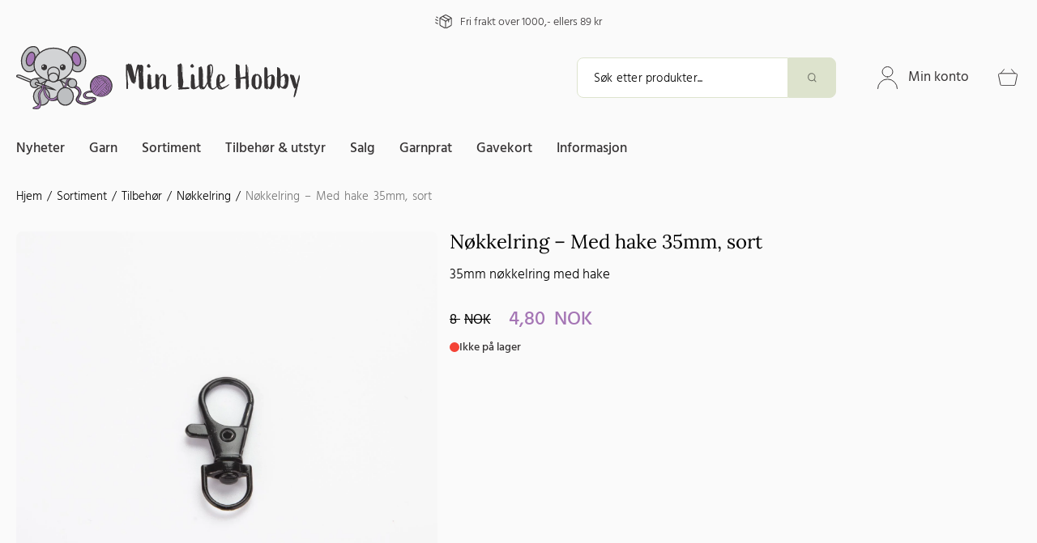

--- FILE ---
content_type: text/html; charset=UTF-8
request_url: https://minlillehobby.no/produkt/nokkelring-med-hake-35mm-sort/
body_size: 34727
content:
<!doctype html><!--[if lt IE 7]><html lang="nb-NO" class="no-js lt-ie9 lt-ie8 lt-ie7"><![endif]-->
<!--[if (IE 7)&!(IEMobile)]><html lang="nb-NO" class="no-js lt-ie9 lt-ie8"><![endif]-->
<!--[if (IE 8)&!(IEMobile)]><html lang="nb-NO" class="no-js lt-ie9"><![endif]-->
<!--[if gt IE 8]><!--><html lang="nb-NO" class="no-js">
<!--<![endif]--><head><meta charset="utf-8"><link rel="preconnect" href="https://fonts.gstatic.com/" crossorigin /><meta http-equiv="X-UA-Compatible" content="IE=edge"><meta name="HandheldFriendly" content="True"><meta name="MobileOptimized" content="320"><meta name="viewport" content="width=device-width, initial-scale=1, maximum-scale=1.0, target-densityDpi=device-dpi" /><meta name="google-site-verification" content="VljzKvfvrEmCv8dW1PeSNfGg7tyXQJqdD4nhy1BaT74" /><link rel="pingback" href="https://minlillehobby.no/xmlrpc.php"><title>Nøkkelring - Med hake 35mm, sort | Min Lille Hobby</title> <script id="cookieyes" type="text/javascript" src="https://cdn-cookieyes.com/client_data/543de069ff8df74d6c3105ad/script.js"></script> <script type="text/javascript" id="google_gtagjs-js-consent-mode-data-layer">/*  */
window.dataLayer = window.dataLayer || [];function gtag(){dataLayer.push(arguments);}
gtag('consent', 'default', {"ad_personalization":"denied","ad_storage":"denied","ad_user_data":"denied","analytics_storage":"denied","functionality_storage":"denied","security_storage":"denied","personalization_storage":"denied","region":["AT","BE","BG","CH","CY","CZ","DE","DK","EE","ES","FI","FR","GB","GR","HR","HU","IE","IS","IT","LI","LT","LU","LV","MT","NL","NO","PL","PT","RO","SE","SI","SK"],"wait_for_update":500});
window._googlesitekitConsentCategoryMap = {"statistics":["analytics_storage"],"marketing":["ad_storage","ad_user_data","ad_personalization"],"functional":["functionality_storage","security_storage"],"preferences":["personalization_storage"]};
window._googlesitekitConsents = {"ad_personalization":"denied","ad_storage":"denied","ad_user_data":"denied","analytics_storage":"denied","functionality_storage":"denied","security_storage":"denied","personalization_storage":"denied","region":["AT","BE","BG","CH","CY","CZ","DE","DK","EE","ES","FI","FR","GB","GR","HR","HU","IE","IS","IT","LI","LT","LU","LV","MT","NL","NO","PL","PT","RO","SE","SI","SK"],"wait_for_update":500};
/*  */</script> <link rel="canonical" href="https://minlillehobby.no/produkt/nokkelring-med-hake-35mm-sort/" /><meta name="description" content="35mm nøkkelring med hake" /><meta property="og:type" content="product" /><meta property="og:locale" content="nb_NO" /><meta property="og:site_name" content="Min Lille Hobby" /><meta property="og:title" content="Nøkkelring - Med hake 35mm, sort | Min Lille Hobby" /><meta property="og:description" content="35mm nøkkelring med hake" /><meta property="og:url" content="https://minlillehobby.no/produkt/nokkelring-med-hake-35mm-sort/" /><meta property="og:image" content="https://minlillehobby.no/wp-content/uploads/2021/03/15-scaled.jpg" /><meta property="og:image:width" content="2560" /><meta property="og:image:height" content="2560" /><meta property="og:image:alt" content="15" /><meta property="article:published_time" content="2021-04-21T09:57:30+00:00" /><meta property="article:modified_time" content="2025-12-15T11:55:05+00:00" /><meta name="twitter:card" content="summary_large_image" /><meta name="twitter:title" content="Nøkkelring - Med hake 35mm, sort | Min Lille Hobby" /><meta name="twitter:description" content="35mm nøkkelring med hake" /><meta name="twitter:image" content="https://minlillehobby.no/wp-content/uploads/2021/03/15-scaled.jpg" /><meta name="twitter:image:alt" content="15" /> <script type="application/ld+json">{"@context":"https://schema.org","@graph":[{"@type":"WebSite","@id":"https://minlillehobby.no/#/schema/WebSite","url":"https://minlillehobby.no/","name":"Min Lille Hobby","inLanguage":"nb-NO","potentialAction":{"@type":"SearchAction","target":{"@type":"EntryPoint","urlTemplate":"https://minlillehobby.no/search/{search_term_string}/"},"query-input":"required name=search_term_string"},"publisher":{"@type":"Organization","@id":"https://minlillehobby.no/#/schema/Organization","name":"Min Lille Hobby","url":"https://minlillehobby.no/","sameAs":["https://www.facebook.com/minlillehobby.no/","https://www.instagram.com/minlillehobby.no/","https://www.youtube.com/channel/UC1EUWJmb3-cqB4G_bF9tyZg/"],"logo":{"@type":"ImageObject","url":"https://minlillehobby.no/wp-content/uploads/2019/08/cropped-mlh_logo_medium.jpg","contentUrl":"https://minlillehobby.no/wp-content/uploads/2019/08/cropped-mlh_logo_medium.jpg","width":600,"height":154,"contentSize":"12516"}}},{"@type":"WebPage","@id":"https://minlillehobby.no/produkt/nokkelring-med-hake-35mm-sort/","url":"https://minlillehobby.no/produkt/nokkelring-med-hake-35mm-sort/","name":"Nøkkelring - Med hake 35mm, sort | Min Lille Hobby","description":"35mm nøkkelring med hake","inLanguage":"nb-NO","isPartOf":{"@id":"https://minlillehobby.no/#/schema/WebSite"},"breadcrumb":{"@type":"BreadcrumbList","@id":"https://minlillehobby.no/#/schema/BreadcrumbList","itemListElement":[{"@type":"ListItem","position":1,"item":"https://minlillehobby.no/","name":"Min Lille Hobby"},{"@type":"ListItem","position":2,"item":"https://minlillehobby.no/produkter/","name":"Butikk"},{"@type":"ListItem","position":3,"name":"Nøkkelring - Med hake 35mm, sort"}]},"potentialAction":{"@type":"ReadAction","target":"https://minlillehobby.no/produkt/nokkelring-med-hake-35mm-sort/"},"datePublished":"2021-04-21T09:57:30+00:00","dateModified":"2025-12-15T11:55:05+00:00"}]}</script>  <script type='application/javascript' id='pys-version-script'>console.log('PixelYourSite PRO version 12.3.6');</script> <link rel='dns-prefetch' href='//www.googletagmanager.com' /><link rel='dns-prefetch' href='//fonts.googleapis.com' /><link rel='dns-prefetch' href='//use.typekit.net' /><link rel='dns-prefetch' href='//i.ytimg.com' /><link rel='dns-prefetch' href='//www.youtube.com' /><link rel='dns-prefetch' href='//connect.facebook.net' /><link rel='dns-prefetch' href='//www.google-analytics.com' /><link rel='dns-prefetch' href='//s.ytimg.com' /><link rel='dns-prefetch' href='//www.googleadservices.com' /><link rel='dns-prefetch' href='//www.facebook.com' /><link rel='dns-prefetch' href='//googleads.g.doubleclick.net' /><link rel='dns-prefetch' href='//www.google.com' /><link rel='dns-prefetch' href='//www.google.ca' /><link rel="alternate" type="application/rss+xml" title="Min Lille Hobby &raquo; strøm" href="https://minlillehobby.no/feed/" /><link rel="alternate" type="application/rss+xml" title="Min Lille Hobby &raquo; kommentarstrøm" href="https://minlillehobby.no/comments/feed/" /><link rel="alternate" title="oEmbed (JSON)" type="application/json+oembed" href="https://minlillehobby.no/wp-json/oembed/1.0/embed?url=https%3A%2F%2Fminlillehobby.no%2Fprodukt%2Fnokkelring-med-hake-35mm-sort%2F" /><link rel="alternate" title="oEmbed (XML)" type="text/xml+oembed" href="https://minlillehobby.no/wp-json/oembed/1.0/embed?url=https%3A%2F%2Fminlillehobby.no%2Fprodukt%2Fnokkelring-med-hake-35mm-sort%2F&#038;format=xml" /><style id='wp-img-auto-sizes-contain-inline-css' type='text/css'>img:is([sizes=auto i],[sizes^="auto," i]){contain-intrinsic-size:3000px 1500px}
/*# sourceURL=wp-img-auto-sizes-contain-inline-css */</style> <script>WebFontConfig={google:{families:["Noto Sans:cyrillic-ext,latin-ext"]}};if ( typeof WebFont === "object" && typeof WebFont.load === "function" ) { WebFont.load( WebFontConfig ); }</script><script data-optimized="1" src="https://minlillehobby.no/wp-content/plugins/litespeed-cache/assets/js/webfontloader.min.js"></script> <link rel='stylesheet' id='sbi_styles-css' href='https://minlillehobby.no/wp-content/plugins/instagram-feed/css/sbi-styles.min.css' type='text/css' media='all' /><link rel='stylesheet' id='wp-block-library-css' href='https://minlillehobby.no/wp-includes/css/dist/block-library/style.min.css' type='text/css' media='all' /><style id='wp-block-heading-inline-css' type='text/css'>h1:where(.wp-block-heading).has-background,h2:where(.wp-block-heading).has-background,h3:where(.wp-block-heading).has-background,h4:where(.wp-block-heading).has-background,h5:where(.wp-block-heading).has-background,h6:where(.wp-block-heading).has-background{padding:1.25em 2.375em}h1.has-text-align-left[style*=writing-mode]:where([style*=vertical-lr]),h1.has-text-align-right[style*=writing-mode]:where([style*=vertical-rl]),h2.has-text-align-left[style*=writing-mode]:where([style*=vertical-lr]),h2.has-text-align-right[style*=writing-mode]:where([style*=vertical-rl]),h3.has-text-align-left[style*=writing-mode]:where([style*=vertical-lr]),h3.has-text-align-right[style*=writing-mode]:where([style*=vertical-rl]),h4.has-text-align-left[style*=writing-mode]:where([style*=vertical-lr]),h4.has-text-align-right[style*=writing-mode]:where([style*=vertical-rl]),h5.has-text-align-left[style*=writing-mode]:where([style*=vertical-lr]),h5.has-text-align-right[style*=writing-mode]:where([style*=vertical-rl]),h6.has-text-align-left[style*=writing-mode]:where([style*=vertical-lr]),h6.has-text-align-right[style*=writing-mode]:where([style*=vertical-rl]){rotate:180deg}
/*# sourceURL=https://minlillehobby.no/wp-includes/blocks/heading/style.min.css */</style><style id='wp-block-image-inline-css' type='text/css'>.wp-block-image>a,.wp-block-image>figure>a{display:inline-block}.wp-block-image img{box-sizing:border-box;height:auto;max-width:100%;vertical-align:bottom}@media not (prefers-reduced-motion){.wp-block-image img.hide{visibility:hidden}.wp-block-image img.show{animation:show-content-image .4s}}.wp-block-image[style*=border-radius] img,.wp-block-image[style*=border-radius]>a{border-radius:inherit}.wp-block-image.has-custom-border img{box-sizing:border-box}.wp-block-image.aligncenter{text-align:center}.wp-block-image.alignfull>a,.wp-block-image.alignwide>a{width:100%}.wp-block-image.alignfull img,.wp-block-image.alignwide img{height:auto;width:100%}.wp-block-image .aligncenter,.wp-block-image .alignleft,.wp-block-image .alignright,.wp-block-image.aligncenter,.wp-block-image.alignleft,.wp-block-image.alignright{display:table}.wp-block-image .aligncenter>figcaption,.wp-block-image .alignleft>figcaption,.wp-block-image .alignright>figcaption,.wp-block-image.aligncenter>figcaption,.wp-block-image.alignleft>figcaption,.wp-block-image.alignright>figcaption{caption-side:bottom;display:table-caption}.wp-block-image .alignleft{float:left;margin:.5em 1em .5em 0}.wp-block-image .alignright{float:right;margin:.5em 0 .5em 1em}.wp-block-image .aligncenter{margin-left:auto;margin-right:auto}.wp-block-image :where(figcaption){margin-bottom:1em;margin-top:.5em}.wp-block-image.is-style-circle-mask img{border-radius:9999px}@supports ((-webkit-mask-image:none) or (mask-image:none)) or (-webkit-mask-image:none){.wp-block-image.is-style-circle-mask img{border-radius:0;-webkit-mask-image:url('data:image/svg+xml;utf8,<svg viewBox="0 0 100 100" xmlns="http://www.w3.org/2000/svg"><circle cx="50" cy="50" r="50"/></svg>');mask-image:url('data:image/svg+xml;utf8,<svg viewBox="0 0 100 100" xmlns="http://www.w3.org/2000/svg"><circle cx="50" cy="50" r="50"/></svg>');mask-mode:alpha;-webkit-mask-position:center;mask-position:center;-webkit-mask-repeat:no-repeat;mask-repeat:no-repeat;-webkit-mask-size:contain;mask-size:contain}}:root :where(.wp-block-image.is-style-rounded img,.wp-block-image .is-style-rounded img){border-radius:9999px}.wp-block-image figure{margin:0}.wp-lightbox-container{display:flex;flex-direction:column;position:relative}.wp-lightbox-container img{cursor:zoom-in}.wp-lightbox-container img:hover+button{opacity:1}.wp-lightbox-container button{align-items:center;backdrop-filter:blur(16px) saturate(180%);background-color:#5a5a5a40;border:none;border-radius:4px;cursor:zoom-in;display:flex;height:20px;justify-content:center;opacity:0;padding:0;position:absolute;right:16px;text-align:center;top:16px;width:20px;z-index:100}@media not (prefers-reduced-motion){.wp-lightbox-container button{transition:opacity .2s ease}}.wp-lightbox-container button:focus-visible{outline:3px auto #5a5a5a40;outline:3px auto -webkit-focus-ring-color;outline-offset:3px}.wp-lightbox-container button:hover{cursor:pointer;opacity:1}.wp-lightbox-container button:focus{opacity:1}.wp-lightbox-container button:focus,.wp-lightbox-container button:hover,.wp-lightbox-container button:not(:hover):not(:active):not(.has-background){background-color:#5a5a5a40;border:none}.wp-lightbox-overlay{box-sizing:border-box;cursor:zoom-out;height:100vh;left:0;overflow:hidden;position:fixed;top:0;visibility:hidden;width:100%;z-index:100000}.wp-lightbox-overlay .close-button{align-items:center;cursor:pointer;display:flex;justify-content:center;min-height:40px;min-width:40px;padding:0;position:absolute;right:calc(env(safe-area-inset-right) + 16px);top:calc(env(safe-area-inset-top) + 16px);z-index:5000000}.wp-lightbox-overlay .close-button:focus,.wp-lightbox-overlay .close-button:hover,.wp-lightbox-overlay .close-button:not(:hover):not(:active):not(.has-background){background:none;border:none}.wp-lightbox-overlay .lightbox-image-container{height:var(--wp--lightbox-container-height);left:50%;overflow:hidden;position:absolute;top:50%;transform:translate(-50%,-50%);transform-origin:top left;width:var(--wp--lightbox-container-width);z-index:9999999999}.wp-lightbox-overlay .wp-block-image{align-items:center;box-sizing:border-box;display:flex;height:100%;justify-content:center;margin:0;position:relative;transform-origin:0 0;width:100%;z-index:3000000}.wp-lightbox-overlay .wp-block-image img{height:var(--wp--lightbox-image-height);min-height:var(--wp--lightbox-image-height);min-width:var(--wp--lightbox-image-width);width:var(--wp--lightbox-image-width)}.wp-lightbox-overlay .wp-block-image figcaption{display:none}.wp-lightbox-overlay button{background:none;border:none}.wp-lightbox-overlay .scrim{background-color:#fff;height:100%;opacity:.9;position:absolute;width:100%;z-index:2000000}.wp-lightbox-overlay.active{visibility:visible}@media not (prefers-reduced-motion){.wp-lightbox-overlay.active{animation:turn-on-visibility .25s both}.wp-lightbox-overlay.active img{animation:turn-on-visibility .35s both}.wp-lightbox-overlay.show-closing-animation:not(.active){animation:turn-off-visibility .35s both}.wp-lightbox-overlay.show-closing-animation:not(.active) img{animation:turn-off-visibility .25s both}.wp-lightbox-overlay.zoom.active{animation:none;opacity:1;visibility:visible}.wp-lightbox-overlay.zoom.active .lightbox-image-container{animation:lightbox-zoom-in .4s}.wp-lightbox-overlay.zoom.active .lightbox-image-container img{animation:none}.wp-lightbox-overlay.zoom.active .scrim{animation:turn-on-visibility .4s forwards}.wp-lightbox-overlay.zoom.show-closing-animation:not(.active){animation:none}.wp-lightbox-overlay.zoom.show-closing-animation:not(.active) .lightbox-image-container{animation:lightbox-zoom-out .4s}.wp-lightbox-overlay.zoom.show-closing-animation:not(.active) .lightbox-image-container img{animation:none}.wp-lightbox-overlay.zoom.show-closing-animation:not(.active) .scrim{animation:turn-off-visibility .4s forwards}}@keyframes show-content-image{0%{visibility:hidden}99%{visibility:hidden}to{visibility:visible}}@keyframes turn-on-visibility{0%{opacity:0}to{opacity:1}}@keyframes turn-off-visibility{0%{opacity:1;visibility:visible}99%{opacity:0;visibility:visible}to{opacity:0;visibility:hidden}}@keyframes lightbox-zoom-in{0%{transform:translate(calc((-100vw + var(--wp--lightbox-scrollbar-width))/2 + var(--wp--lightbox-initial-left-position)),calc(-50vh + var(--wp--lightbox-initial-top-position))) scale(var(--wp--lightbox-scale))}to{transform:translate(-50%,-50%) scale(1)}}@keyframes lightbox-zoom-out{0%{transform:translate(-50%,-50%) scale(1);visibility:visible}99%{visibility:visible}to{transform:translate(calc((-100vw + var(--wp--lightbox-scrollbar-width))/2 + var(--wp--lightbox-initial-left-position)),calc(-50vh + var(--wp--lightbox-initial-top-position))) scale(var(--wp--lightbox-scale));visibility:hidden}}
/*# sourceURL=https://minlillehobby.no/wp-includes/blocks/image/style.min.css */</style><style id='wp-block-columns-inline-css' type='text/css'>.wp-block-columns{box-sizing:border-box;display:flex;flex-wrap:wrap!important}@media (min-width:782px){.wp-block-columns{flex-wrap:nowrap!important}}.wp-block-columns{align-items:normal!important}.wp-block-columns.are-vertically-aligned-top{align-items:flex-start}.wp-block-columns.are-vertically-aligned-center{align-items:center}.wp-block-columns.are-vertically-aligned-bottom{align-items:flex-end}@media (max-width:781px){.wp-block-columns:not(.is-not-stacked-on-mobile)>.wp-block-column{flex-basis:100%!important}}@media (min-width:782px){.wp-block-columns:not(.is-not-stacked-on-mobile)>.wp-block-column{flex-basis:0;flex-grow:1}.wp-block-columns:not(.is-not-stacked-on-mobile)>.wp-block-column[style*=flex-basis]{flex-grow:0}}.wp-block-columns.is-not-stacked-on-mobile{flex-wrap:nowrap!important}.wp-block-columns.is-not-stacked-on-mobile>.wp-block-column{flex-basis:0;flex-grow:1}.wp-block-columns.is-not-stacked-on-mobile>.wp-block-column[style*=flex-basis]{flex-grow:0}:where(.wp-block-columns){margin-bottom:1.75em}:where(.wp-block-columns.has-background){padding:1.25em 2.375em}.wp-block-column{flex-grow:1;min-width:0;overflow-wrap:break-word;word-break:break-word}.wp-block-column.is-vertically-aligned-top{align-self:flex-start}.wp-block-column.is-vertically-aligned-center{align-self:center}.wp-block-column.is-vertically-aligned-bottom{align-self:flex-end}.wp-block-column.is-vertically-aligned-stretch{align-self:stretch}.wp-block-column.is-vertically-aligned-bottom,.wp-block-column.is-vertically-aligned-center,.wp-block-column.is-vertically-aligned-top{width:100%}
/*# sourceURL=https://minlillehobby.no/wp-includes/blocks/columns/style.min.css */</style><style id='wp-block-paragraph-inline-css' type='text/css'>.is-small-text{font-size:.875em}.is-regular-text{font-size:1em}.is-large-text{font-size:2.25em}.is-larger-text{font-size:3em}.has-drop-cap:not(:focus):first-letter{float:left;font-size:8.4em;font-style:normal;font-weight:100;line-height:.68;margin:.05em .1em 0 0;text-transform:uppercase}body.rtl .has-drop-cap:not(:focus):first-letter{float:none;margin-left:.1em}p.has-drop-cap.has-background{overflow:hidden}:root :where(p.has-background){padding:1.25em 2.375em}:where(p.has-text-color:not(.has-link-color)) a{color:inherit}p.has-text-align-left[style*="writing-mode:vertical-lr"],p.has-text-align-right[style*="writing-mode:vertical-rl"]{rotate:180deg}
/*# sourceURL=https://minlillehobby.no/wp-includes/blocks/paragraph/style.min.css */</style><style id='global-styles-inline-css' type='text/css'>:root{--wp--preset--aspect-ratio--square: 1;--wp--preset--aspect-ratio--4-3: 4/3;--wp--preset--aspect-ratio--3-4: 3/4;--wp--preset--aspect-ratio--3-2: 3/2;--wp--preset--aspect-ratio--2-3: 2/3;--wp--preset--aspect-ratio--16-9: 16/9;--wp--preset--aspect-ratio--9-16: 9/16;--wp--preset--color--black: #qwe;--wp--preset--color--cyan-bluish-gray: #abb8c3;--wp--preset--color--white: #FFFFFF;--wp--preset--color--pale-pink: #f78da7;--wp--preset--color--vivid-red: #cf2e2e;--wp--preset--color--luminous-vivid-orange: #ff6900;--wp--preset--color--luminous-vivid-amber: #fcb900;--wp--preset--color--light-green-cyan: #7bdcb5;--wp--preset--color--vivid-green-cyan: #00d084;--wp--preset--color--pale-cyan-blue: #8ed1fc;--wp--preset--color--vivid-cyan-blue: #0693e3;--wp--preset--color--vivid-purple: #9b51e0;--wp--preset--color--darker-gray: #383838;--wp--preset--color--gray: #373435;--wp--preset--color--purple: #A576B5;--wp--preset--color--olive: #dde8c3;--wp--preset--color--beige: #FCF7EE;--wp--preset--color--beige-darken: #D9CAA6;--wp--preset--gradient--vivid-cyan-blue-to-vivid-purple: linear-gradient(135deg,rgb(6,147,227) 0%,rgb(155,81,224) 100%);--wp--preset--gradient--light-green-cyan-to-vivid-green-cyan: linear-gradient(135deg,rgb(122,220,180) 0%,rgb(0,208,130) 100%);--wp--preset--gradient--luminous-vivid-amber-to-luminous-vivid-orange: linear-gradient(135deg,rgb(252,185,0) 0%,rgb(255,105,0) 100%);--wp--preset--gradient--luminous-vivid-orange-to-vivid-red: linear-gradient(135deg,rgb(255,105,0) 0%,rgb(207,46,46) 100%);--wp--preset--gradient--very-light-gray-to-cyan-bluish-gray: linear-gradient(135deg,rgb(238,238,238) 0%,rgb(169,184,195) 100%);--wp--preset--gradient--cool-to-warm-spectrum: linear-gradient(135deg,rgb(74,234,220) 0%,rgb(151,120,209) 20%,rgb(207,42,186) 40%,rgb(238,44,130) 60%,rgb(251,105,98) 80%,rgb(254,248,76) 100%);--wp--preset--gradient--blush-light-purple: linear-gradient(135deg,rgb(255,206,236) 0%,rgb(152,150,240) 100%);--wp--preset--gradient--blush-bordeaux: linear-gradient(135deg,rgb(254,205,165) 0%,rgb(254,45,45) 50%,rgb(107,0,62) 100%);--wp--preset--gradient--luminous-dusk: linear-gradient(135deg,rgb(255,203,112) 0%,rgb(199,81,192) 50%,rgb(65,88,208) 100%);--wp--preset--gradient--pale-ocean: linear-gradient(135deg,rgb(255,245,203) 0%,rgb(182,227,212) 50%,rgb(51,167,181) 100%);--wp--preset--gradient--electric-grass: linear-gradient(135deg,rgb(202,248,128) 0%,rgb(113,206,126) 100%);--wp--preset--gradient--midnight: linear-gradient(135deg,rgb(2,3,129) 0%,rgb(40,116,252) 100%);--wp--preset--font-size--small: 14px;--wp--preset--font-size--medium: 20px;--wp--preset--font-size--large: 26px;--wp--preset--font-size--x-large: 42px;--wp--preset--font-size--normal: 16px;--wp--preset--font-size--larger: 43px;--wp--preset--font-size--huge: 55px;--wp--preset--spacing--20: 0.44rem;--wp--preset--spacing--30: 0.67rem;--wp--preset--spacing--40: 1rem;--wp--preset--spacing--50: 1.5rem;--wp--preset--spacing--60: 2.25rem;--wp--preset--spacing--70: 3.38rem;--wp--preset--spacing--80: 5.06rem;--wp--preset--shadow--natural: 6px 6px 9px rgba(0, 0, 0, 0.2);--wp--preset--shadow--deep: 12px 12px 50px rgba(0, 0, 0, 0.4);--wp--preset--shadow--sharp: 6px 6px 0px rgba(0, 0, 0, 0.2);--wp--preset--shadow--outlined: 6px 6px 0px -3px rgb(255, 255, 255), 6px 6px rgb(0, 0, 0);--wp--preset--shadow--crisp: 6px 6px 0px rgb(0, 0, 0);}:where(.is-layout-flex){gap: 0.5em;}:where(.is-layout-grid){gap: 0.5em;}body .is-layout-flex{display: flex;}.is-layout-flex{flex-wrap: wrap;align-items: center;}.is-layout-flex > :is(*, div){margin: 0;}body .is-layout-grid{display: grid;}.is-layout-grid > :is(*, div){margin: 0;}:where(.wp-block-columns.is-layout-flex){gap: 2em;}:where(.wp-block-columns.is-layout-grid){gap: 2em;}:where(.wp-block-post-template.is-layout-flex){gap: 1.25em;}:where(.wp-block-post-template.is-layout-grid){gap: 1.25em;}.has-black-color{color: var(--wp--preset--color--black) !important;}.has-cyan-bluish-gray-color{color: var(--wp--preset--color--cyan-bluish-gray) !important;}.has-white-color{color: var(--wp--preset--color--white) !important;}.has-pale-pink-color{color: var(--wp--preset--color--pale-pink) !important;}.has-vivid-red-color{color: var(--wp--preset--color--vivid-red) !important;}.has-luminous-vivid-orange-color{color: var(--wp--preset--color--luminous-vivid-orange) !important;}.has-luminous-vivid-amber-color{color: var(--wp--preset--color--luminous-vivid-amber) !important;}.has-light-green-cyan-color{color: var(--wp--preset--color--light-green-cyan) !important;}.has-vivid-green-cyan-color{color: var(--wp--preset--color--vivid-green-cyan) !important;}.has-pale-cyan-blue-color{color: var(--wp--preset--color--pale-cyan-blue) !important;}.has-vivid-cyan-blue-color{color: var(--wp--preset--color--vivid-cyan-blue) !important;}.has-vivid-purple-color{color: var(--wp--preset--color--vivid-purple) !important;}.has-black-background-color{background-color: var(--wp--preset--color--black) !important;}.has-cyan-bluish-gray-background-color{background-color: var(--wp--preset--color--cyan-bluish-gray) !important;}.has-white-background-color{background-color: var(--wp--preset--color--white) !important;}.has-pale-pink-background-color{background-color: var(--wp--preset--color--pale-pink) !important;}.has-vivid-red-background-color{background-color: var(--wp--preset--color--vivid-red) !important;}.has-luminous-vivid-orange-background-color{background-color: var(--wp--preset--color--luminous-vivid-orange) !important;}.has-luminous-vivid-amber-background-color{background-color: var(--wp--preset--color--luminous-vivid-amber) !important;}.has-light-green-cyan-background-color{background-color: var(--wp--preset--color--light-green-cyan) !important;}.has-vivid-green-cyan-background-color{background-color: var(--wp--preset--color--vivid-green-cyan) !important;}.has-pale-cyan-blue-background-color{background-color: var(--wp--preset--color--pale-cyan-blue) !important;}.has-vivid-cyan-blue-background-color{background-color: var(--wp--preset--color--vivid-cyan-blue) !important;}.has-vivid-purple-background-color{background-color: var(--wp--preset--color--vivid-purple) !important;}.has-black-border-color{border-color: var(--wp--preset--color--black) !important;}.has-cyan-bluish-gray-border-color{border-color: var(--wp--preset--color--cyan-bluish-gray) !important;}.has-white-border-color{border-color: var(--wp--preset--color--white) !important;}.has-pale-pink-border-color{border-color: var(--wp--preset--color--pale-pink) !important;}.has-vivid-red-border-color{border-color: var(--wp--preset--color--vivid-red) !important;}.has-luminous-vivid-orange-border-color{border-color: var(--wp--preset--color--luminous-vivid-orange) !important;}.has-luminous-vivid-amber-border-color{border-color: var(--wp--preset--color--luminous-vivid-amber) !important;}.has-light-green-cyan-border-color{border-color: var(--wp--preset--color--light-green-cyan) !important;}.has-vivid-green-cyan-border-color{border-color: var(--wp--preset--color--vivid-green-cyan) !important;}.has-pale-cyan-blue-border-color{border-color: var(--wp--preset--color--pale-cyan-blue) !important;}.has-vivid-cyan-blue-border-color{border-color: var(--wp--preset--color--vivid-cyan-blue) !important;}.has-vivid-purple-border-color{border-color: var(--wp--preset--color--vivid-purple) !important;}.has-vivid-cyan-blue-to-vivid-purple-gradient-background{background: var(--wp--preset--gradient--vivid-cyan-blue-to-vivid-purple) !important;}.has-light-green-cyan-to-vivid-green-cyan-gradient-background{background: var(--wp--preset--gradient--light-green-cyan-to-vivid-green-cyan) !important;}.has-luminous-vivid-amber-to-luminous-vivid-orange-gradient-background{background: var(--wp--preset--gradient--luminous-vivid-amber-to-luminous-vivid-orange) !important;}.has-luminous-vivid-orange-to-vivid-red-gradient-background{background: var(--wp--preset--gradient--luminous-vivid-orange-to-vivid-red) !important;}.has-very-light-gray-to-cyan-bluish-gray-gradient-background{background: var(--wp--preset--gradient--very-light-gray-to-cyan-bluish-gray) !important;}.has-cool-to-warm-spectrum-gradient-background{background: var(--wp--preset--gradient--cool-to-warm-spectrum) !important;}.has-blush-light-purple-gradient-background{background: var(--wp--preset--gradient--blush-light-purple) !important;}.has-blush-bordeaux-gradient-background{background: var(--wp--preset--gradient--blush-bordeaux) !important;}.has-luminous-dusk-gradient-background{background: var(--wp--preset--gradient--luminous-dusk) !important;}.has-pale-ocean-gradient-background{background: var(--wp--preset--gradient--pale-ocean) !important;}.has-electric-grass-gradient-background{background: var(--wp--preset--gradient--electric-grass) !important;}.has-midnight-gradient-background{background: var(--wp--preset--gradient--midnight) !important;}.has-small-font-size{font-size: var(--wp--preset--font-size--small) !important;}.has-medium-font-size{font-size: var(--wp--preset--font-size--medium) !important;}.has-large-font-size{font-size: var(--wp--preset--font-size--large) !important;}.has-x-large-font-size{font-size: var(--wp--preset--font-size--x-large) !important;}
:where(.wp-block-columns.is-layout-flex){gap: 2em;}:where(.wp-block-columns.is-layout-grid){gap: 2em;}
/*# sourceURL=global-styles-inline-css */</style><style id='core-block-supports-inline-css' type='text/css'>.wp-container-core-columns-is-layout-9d6595d7{flex-wrap:nowrap;}
/*# sourceURL=core-block-supports-inline-css */</style><style id='classic-theme-styles-inline-css' type='text/css'>/*! This file is auto-generated */
.wp-block-button__link{color:#fff;background-color:#32373c;border-radius:9999px;box-shadow:none;text-decoration:none;padding:calc(.667em + 2px) calc(1.333em + 2px);font-size:1.125em}.wp-block-file__button{background:#32373c;color:#fff;text-decoration:none}
/*# sourceURL=/wp-includes/css/classic-themes.min.css */</style><link rel='stylesheet' id='widgetopts-styles-css' href='https://minlillehobby.no/wp-content/plugins/widget-options/assets/css/widget-options.css' type='text/css' media='all' /><link rel='stylesheet' id='woocommerce-layout-css' href='https://minlillehobby.no/wp-content/plugins/woocommerce/assets/css/woocommerce-layout.css' type='text/css' media='all' /><link rel='stylesheet' id='woocommerce-smallscreen-css' href='https://minlillehobby.no/wp-content/plugins/woocommerce/assets/css/woocommerce-smallscreen.css' type='text/css' media='only screen and (max-width: 767px)' /><link rel='stylesheet' id='woocommerce-general-css' href='https://minlillehobby.no/wp-content/plugins/woocommerce/assets/css/woocommerce.css' type='text/css' media='all' /><style id='woocommerce-inline-inline-css' type='text/css'>.woocommerce form .form-row .required { visibility: visible; }
/*# sourceURL=woocommerce-inline-inline-css */</style><link rel='stylesheet' id='wordpress-print-posts-css' href='https://minlillehobby.no/wp-content/plugins/wordpress-print-posts/public/css/wordpress-print-posts-public.css' type='text/css' media='all' /><link rel='stylesheet' id='font-awesome-css' href='https://minlillehobby.no/wp-content/plugins/wordpress-print-posts/public/css/fontawesome-free-5.15.3-web/css/all.css' type='text/css' media='all' /><link rel='stylesheet' id='woo-variation-swatches-css' href='https://minlillehobby.no/wp-content/plugins/woo-variation-swatches/assets/css/frontend.min.css' type='text/css' media='all' /><style id='woo-variation-swatches-inline-css' type='text/css'>:root {
--wvs-tick:url("data:image/svg+xml;utf8,%3Csvg filter='drop-shadow(0px 0px 2px rgb(0 0 0 / .8))' xmlns='http://www.w3.org/2000/svg'  viewBox='0 0 30 30'%3E%3Cpath fill='none' stroke='%23ffffff' stroke-linecap='round' stroke-linejoin='round' stroke-width='4' d='M4 16L11 23 27 7'/%3E%3C/svg%3E");

--wvs-cross:url("data:image/svg+xml;utf8,%3Csvg filter='drop-shadow(0px 0px 5px rgb(255 255 255 / .6))' xmlns='http://www.w3.org/2000/svg' width='72px' height='72px' viewBox='0 0 24 24'%3E%3Cpath fill='none' stroke='%23ff0000' stroke-linecap='round' stroke-width='0.6' d='M5 5L19 19M19 5L5 19'/%3E%3C/svg%3E");
--wvs-position:center;
--wvs-single-product-large-item-width:40px;
--wvs-single-product-large-item-height:40px;
--wvs-single-product-large-item-font-size:16px;
--wvs-single-product-item-width:50px;
--wvs-single-product-item-height:50px;
--wvs-single-product-item-font-size:16px;
--wvs-archive-product-item-width:30px;
--wvs-archive-product-item-height:30px;
--wvs-archive-product-item-font-size:16px;
--wvs-tooltip-background-color:#333333;
--wvs-tooltip-text-color:#ffffff;
--wvs-item-box-shadow:0 0 0 1px #000000;
--wvs-item-background-color:#FFFFFF;
--wvs-item-text-color:#000000;
--wvs-hover-item-box-shadow:0 0 0 1px #000000;
--wvs-hover-item-background-color:#FFFFFF;
--wvs-hover-item-text-color:#000000;
--wvs-selected-item-box-shadow:0 0 0 1px #000000;
--wvs-selected-item-background-color:#FFFFFF;
--wvs-selected-item-text-color:#000000}
/*# sourceURL=woo-variation-swatches-inline-css */</style><link rel='stylesheet' id='searchwp-live-search-css' href='https://minlillehobby.no/wp-content/plugins/searchwp-live-ajax-search/assets/styles/style.min.css' type='text/css' media='all' /><style id='searchwp-live-search-inline-css' type='text/css'>.searchwp-live-search-result .searchwp-live-search-result--title a {
  font-size: 16px;
}
.searchwp-live-search-result .searchwp-live-search-result--price {
  font-size: 14px;
}
.searchwp-live-search-result .searchwp-live-search-result--add-to-cart .button {
  font-size: 14px;
}

/*# sourceURL=searchwp-live-search-inline-css */</style><link rel='stylesheet' id='vipps-gw-css' href='https://minlillehobby.no/wp-content/plugins/woo-vipps/payment/css/vipps.css' type='text/css' media='all' /><link rel='stylesheet' id='wc-pb-checkout-blocks-css' href='https://minlillehobby.no/wp-content/plugins/woocommerce-product-bundles/assets/css/frontend/checkout-blocks.css' type='text/css' media='all' /><link rel='stylesheet' id='woo_discount_pro_style-css' href='https://minlillehobby.no/wp-content/plugins/woo-discount-rules-pro/Assets/Css/awdr_style.css' type='text/css' media='all' /><link rel='stylesheet' id='wc-bundle-style-css' href='https://minlillehobby.no/wp-content/plugins/woocommerce-product-bundles/assets/css/frontend/woocommerce.css' type='text/css' media='all' /><link rel='stylesheet' id='slick-carousel-css' href='https://minlillehobby.no/wp-content/plugins/woothumbs-premium/assets/frontend/css/lib/slick/slick.css' type='text/css' media='all' /><link rel='stylesheet' id='iconic-woothumbs-css-css' href='https://minlillehobby.no/wp-content/plugins/woothumbs-premium/assets/frontend/css/main.min.css' type='text/css' media='all' /><link rel='stylesheet' id='bones-stylesheet-css' href='https://minlillehobby.no/wp-content/themes/minlillehobby/library/css/style.css' type='text/css' media='all' /><link rel='stylesheet' id='woocommerce-stylesheet-css' href='https://minlillehobby.no/wp-content/themes/minlillehobby/library/css/woocommerce.css' type='text/css' media='all' /><link rel='stylesheet' id='typekit-fonts-css' href='https://use.typekit.net/ltm1erf.css?ver=6.9' type='text/css' media='all' /><link rel='stylesheet' id='carousel-css' href='https://minlillehobby.no/wp-content/themes/minlillehobby/library/css/owl.carousel.min.css' type='text/css' media='all' /> <script type="text/javascript" id="woocommerce-google-analytics-integration-gtag-js-after">/*  */
/* Google Analytics for WooCommerce (gtag.js) */
					window.dataLayer = window.dataLayer || [];
					function gtag(){dataLayer.push(arguments);}
					// Set up default consent state.
					for ( const mode of [{"analytics_storage":"denied","ad_storage":"denied","ad_user_data":"denied","ad_personalization":"denied","region":["AT","BE","BG","HR","CY","CZ","DK","EE","FI","FR","DE","GR","HU","IS","IE","IT","LV","LI","LT","LU","MT","NL","NO","PL","PT","RO","SK","SI","ES","SE","GB","CH"]}] || [] ) {
						gtag( "consent", "default", { "wait_for_update": 500, ...mode } );
					}
					gtag("js", new Date());
					gtag("set", "developer_id.dOGY3NW", true);
					gtag("config", "G-KJGMBHW4XN", {"track_404":true,"allow_google_signals":true,"logged_in":false,"linker":{"domains":[],"allow_incoming":true},"custom_map":{"dimension1":"logged_in"}});
//# sourceURL=woocommerce-google-analytics-integration-gtag-js-after
/*  */</script> <script type="text/javascript" id="cookie-law-info-wca-js-before">/*  */
const _ckyGsk = true;
//# sourceURL=cookie-law-info-wca-js-before
/*  */</script> <script type="text/javascript" src="https://minlillehobby.no/wp-content/plugins/cookie-law-info/lite/frontend/js/wca.min.js" id="cookie-law-info-wca-js"></script> <script type="text/javascript" id="jquery-core-js-extra">/*  */
var pysTikTokRest = {"restApiUrl":"https://minlillehobby.no/wp-json/pys-tiktok/v1/event","debug":""};
var pysFacebookRest = {"restApiUrl":"https://minlillehobby.no/wp-json/pys-facebook/v1/event","debug":""};
//# sourceURL=jquery-core-js-extra
/*  */</script> <script type="text/javascript" src="https://minlillehobby.no/wp-includes/js/jquery/jquery.min.js" id="jquery-core-js"></script> <script type="text/javascript" src="https://minlillehobby.no/wp-includes/js/jquery/jquery-migrate.min.js" id="jquery-migrate-js"></script> <script type="text/javascript" src="https://minlillehobby.no/wp-content/plugins/woocommerce/assets/js/zoom/jquery.zoom.min.js" id="wc-zoom-js" defer="defer" data-wp-strategy="defer"></script> <script type="text/javascript" src="https://minlillehobby.no/wp-content/plugins/woocommerce/assets/js/flexslider/jquery.flexslider.min.js" id="wc-flexslider-js" defer="defer" data-wp-strategy="defer"></script> <script type="text/javascript" id="wc-single-product-js-extra">/*  */
var wc_single_product_params = {"i18n_required_rating_text":"Vennligst velg en vurdering","i18n_rating_options":["1 av 5 stjerner","2 av 5 stjerner","3 av 5 stjerner","4 av 5 stjerner","5 av 5 stjerner"],"i18n_product_gallery_trigger_text":"Se bildegalleri i fullskjerm","review_rating_required":"yes","flexslider":{"rtl":false,"animation":"slide","smoothHeight":true,"directionNav":false,"controlNav":"thumbnails","slideshow":true,"animationSpeed":500,"animationLoop":false,"allowOneSlide":false,"itemMargin":0,"minItems":1,"maxItems":2},"zoom_enabled":"1","zoom_options":[],"photoswipe_enabled":"","photoswipe_options":{"shareEl":false,"closeOnScroll":false,"history":false,"hideAnimationDuration":0,"showAnimationDuration":0},"flexslider_enabled":"1"};
//# sourceURL=wc-single-product-js-extra
/*  */</script> <script type="text/javascript" src="https://minlillehobby.no/wp-content/plugins/woocommerce/assets/js/frontend/single-product.min.js" id="wc-single-product-js" defer="defer" data-wp-strategy="defer"></script> <script type="text/javascript" src="https://minlillehobby.no/wp-content/plugins/woocommerce/assets/js/jquery-blockui/jquery.blockUI.min.js" id="wc-jquery-blockui-js" data-wp-strategy="defer"></script> <script type="text/javascript" src="https://minlillehobby.no/wp-content/plugins/woocommerce/assets/js/js-cookie/js.cookie.min.js" id="wc-js-cookie-js" defer="defer" data-wp-strategy="defer"></script> <script type="text/javascript" id="woocommerce-js-extra">/*  */
var woocommerce_params = {"ajax_url":"/wp-admin/admin-ajax.php","wc_ajax_url":"/?wc-ajax=%%endpoint%%","i18n_password_show":"Vis passord","i18n_password_hide":"Skjul passord"};
//# sourceURL=woocommerce-js-extra
/*  */</script> <script type="text/javascript" src="https://minlillehobby.no/wp-content/plugins/woocommerce/assets/js/frontend/woocommerce.min.js" id="woocommerce-js" defer="defer" data-wp-strategy="defer"></script> <script type="text/javascript" src="https://minlillehobby.no/wp-content/plugins/pixelyoursite-pro/dist/scripts/jquery.bind-first-0.2.3.min.js" id="jquery-bind-first-js"></script> <script type="text/javascript" src="https://minlillehobby.no/wp-content/plugins/pixelyoursite-pro/dist/scripts/js.cookie-2.1.3.min.js" id="js-cookie-pys-js"></script> <script type="text/javascript" src="https://minlillehobby.no/wp-content/plugins/pixelyoursite-pro/dist/scripts/sha256.js" id="js-sha256-js"></script> <script type="text/javascript" src="https://minlillehobby.no/wp-content/plugins/pixelyoursite-pro/dist/scripts/tld.min.js" id="js-tld-js"></script> <script type="text/javascript" id="pys-js-extra">/*  */
var pysOptions = {"staticEvents":{"facebook":{"woo_view_content":[{"delay":0,"type":"static","name":"ViewContent","eventID":"b03aca47-0aff-45bd-a96c-ae2999aa0b19","pixelIds":["376037669989998"],"params":{"content_ids":["72971"],"content_type":"product","value":"8","currency":"NOK","contents":[{"id":"72971","quantity":1}],"product_price":"8","content_name":"N\u00f8kkelring - Med hake 35mm, sort","category_name":"N\u00f8kkelring","page_title":"N\u00f8kkelring - Med hake 35mm, sort","post_type":"product","post_id":72971,"plugin":"PixelYourSite","event_url":"minlillehobby.no/produkt/nokkelring-med-hake-35mm-sort/","user_role":"guest"},"e_id":"woo_view_content","ids":[],"hasTimeWindow":false,"timeWindow":0,"woo_order":"","edd_order":""}],"init_event":[{"delay":0,"type":"static","ajaxFire":false,"name":"PageView","eventID":"cd13b6a4-08ac-42c5-a03d-8193300b650f","pixelIds":["376037669989998"],"params":{"categories":"N\u00f8kkelring","page_title":"N\u00f8kkelring - Med hake 35mm, sort","post_type":"product","post_id":72971,"plugin":"PixelYourSite","event_url":"minlillehobby.no/produkt/nokkelring-med-hake-35mm-sort/","user_role":"guest"},"e_id":"init_event","ids":[],"hasTimeWindow":false,"timeWindow":0,"woo_order":"","edd_order":""}]}},"dynamicEvents":{"automatic_event_internal_link":{"facebook":{"delay":0,"type":"dyn","name":"InternalClick","eventID":"c2363834-3d30-4418-af6f-3536e53839ec","pixelIds":["376037669989998"],"params":{"page_title":"N\u00f8kkelring - Med hake 35mm, sort","post_type":"product","post_id":72971,"plugin":"PixelYourSite","event_url":"minlillehobby.no/produkt/nokkelring-med-hake-35mm-sort/","user_role":"guest"},"e_id":"automatic_event_internal_link","ids":[],"hasTimeWindow":false,"timeWindow":0,"woo_order":"","edd_order":""}},"automatic_event_outbound_link":{"facebook":{"delay":0,"type":"dyn","name":"OutboundClick","eventID":"84ce8801-cb86-4863-98d2-967ca070bdf6","pixelIds":["376037669989998"],"params":{"page_title":"N\u00f8kkelring - Med hake 35mm, sort","post_type":"product","post_id":72971,"plugin":"PixelYourSite","event_url":"minlillehobby.no/produkt/nokkelring-med-hake-35mm-sort/","user_role":"guest"},"e_id":"automatic_event_outbound_link","ids":[],"hasTimeWindow":false,"timeWindow":0,"woo_order":"","edd_order":""}},"automatic_event_video":{"facebook":{"delay":0,"type":"dyn","name":"WatchVideo","eventID":"150f6ff3-bf1b-4e79-8eae-344fb26a3a0f","pixelIds":["376037669989998"],"params":{"page_title":"N\u00f8kkelring - Med hake 35mm, sort","post_type":"product","post_id":72971,"plugin":"PixelYourSite","event_url":"minlillehobby.no/produkt/nokkelring-med-hake-35mm-sort/","user_role":"guest"},"e_id":"automatic_event_video","ids":[],"hasTimeWindow":false,"timeWindow":0,"woo_order":"","edd_order":""}},"automatic_event_tel_link":{"facebook":{"delay":0,"type":"dyn","name":"TelClick","eventID":"e9506854-385b-4e08-8051-ca5d0c8e9b67","pixelIds":["376037669989998"],"params":{"page_title":"N\u00f8kkelring - Med hake 35mm, sort","post_type":"product","post_id":72971,"plugin":"PixelYourSite","event_url":"minlillehobby.no/produkt/nokkelring-med-hake-35mm-sort/","user_role":"guest"},"e_id":"automatic_event_tel_link","ids":[],"hasTimeWindow":false,"timeWindow":0,"woo_order":"","edd_order":""}},"automatic_event_email_link":{"facebook":{"delay":0,"type":"dyn","name":"EmailClick","eventID":"66b3f072-3a4c-46a4-a9e9-707881c1c4b4","pixelIds":["376037669989998"],"params":{"page_title":"N\u00f8kkelring - Med hake 35mm, sort","post_type":"product","post_id":72971,"plugin":"PixelYourSite","event_url":"minlillehobby.no/produkt/nokkelring-med-hake-35mm-sort/","user_role":"guest"},"e_id":"automatic_event_email_link","ids":[],"hasTimeWindow":false,"timeWindow":0,"woo_order":"","edd_order":""}},"automatic_event_form":{"facebook":{"delay":0,"type":"dyn","name":"Form","eventID":"bac01dc1-38b3-4c9b-8baa-a3189d31d87a","pixelIds":["376037669989998"],"params":{"page_title":"N\u00f8kkelring - Med hake 35mm, sort","post_type":"product","post_id":72971,"plugin":"PixelYourSite","event_url":"minlillehobby.no/produkt/nokkelring-med-hake-35mm-sort/","user_role":"guest"},"e_id":"automatic_event_form","ids":[],"hasTimeWindow":false,"timeWindow":0,"woo_order":"","edd_order":""}},"automatic_event_download":{"facebook":{"delay":0,"type":"dyn","name":"Download","extensions":["","doc","exe","js","pdf","ppt","tgz","zip","xls"],"eventID":"2066890a-7414-4f2b-8271-a0f6164a371d","pixelIds":["376037669989998"],"params":{"page_title":"N\u00f8kkelring - Med hake 35mm, sort","post_type":"product","post_id":72971,"plugin":"PixelYourSite","event_url":"minlillehobby.no/produkt/nokkelring-med-hake-35mm-sort/","user_role":"guest"},"e_id":"automatic_event_download","ids":[],"hasTimeWindow":false,"timeWindow":0,"woo_order":"","edd_order":""}},"automatic_event_comment":{"facebook":{"delay":0,"type":"dyn","name":"Comment","eventID":"2aedbf99-6086-4b61-8841-2b5fe7baea8a","pixelIds":["376037669989998"],"params":{"page_title":"N\u00f8kkelring - Med hake 35mm, sort","post_type":"product","post_id":72971,"plugin":"PixelYourSite","event_url":"minlillehobby.no/produkt/nokkelring-med-hake-35mm-sort/","user_role":"guest"},"e_id":"automatic_event_comment","ids":[],"hasTimeWindow":false,"timeWindow":0,"woo_order":"","edd_order":""}},"automatic_event_adsense":{"facebook":{"delay":0,"type":"dyn","name":"AdSense","eventID":"d6366d54-b21e-45c3-8acd-0cc7b31c9838","pixelIds":["376037669989998"],"params":{"page_title":"N\u00f8kkelring - Med hake 35mm, sort","post_type":"product","post_id":72971,"plugin":"PixelYourSite","event_url":"minlillehobby.no/produkt/nokkelring-med-hake-35mm-sort/","user_role":"guest"},"e_id":"automatic_event_adsense","ids":[],"hasTimeWindow":false,"timeWindow":0,"woo_order":"","edd_order":""}}},"triggerEvents":[],"triggerEventTypes":[],"facebook":{"pixelIds":["376037669989998"],"advancedMatchingEnabled":true,"advancedMatching":{"external_id":"749ddc58af9876181835ef23e51ac05b863a47ee757ab0c80be02c7abfff5714"},"removeMetadata":false,"wooVariableAsSimple":false,"serverApiEnabled":true,"wooCRSendFromServer":false,"send_external_id":true,"enabled_medical":false,"do_not_track_medical_param":["event_url","post_title","page_title","landing_page","content_name","categories","category_name","tags"],"meta_ldu":false,"hide_pixels":[]},"debug":"","siteUrl":"https://minlillehobby.no","ajaxUrl":"https://minlillehobby.no/wp-admin/admin-ajax.php","ajax_event":"03004d87de","trackUTMs":"1","trackTrafficSource":"1","user_id":"0","enable_lading_page_param":"1","cookie_duration":"7","enable_event_day_param":"1","enable_event_month_param":"1","enable_event_time_param":"1","enable_remove_target_url_param":"1","enable_remove_download_url_param":"1","visit_data_model":"first_visit","last_visit_duration":"60","enable_auto_save_advance_matching":"1","enable_success_send_form":"","enable_automatic_events":"1","enable_event_video":"1","ajaxForServerEvent":"1","ajaxForServerStaticEvent":"1","useSendBeacon":"1","send_external_id":"1","external_id_expire":"180","track_cookie_for_subdomains":"1","google_consent_mode":"1","data_persistency":"keep_data","advance_matching_form":{"enable_advance_matching_forms":true,"advance_matching_fn_names":["","first_name","first-name","first name","name"],"advance_matching_ln_names":["","last_name","last-name","last name"],"advance_matching_tel_names":["","phone","tel"],"advance_matching_em_names":[]},"advance_matching_url":{"enable_advance_matching_url":true,"advance_matching_fn_names":[],"advance_matching_ln_names":[],"advance_matching_tel_names":[],"advance_matching_em_names":[]},"track_dynamic_fields":[],"gdpr":{"ajax_enabled":true,"all_disabled_by_api":false,"facebook_disabled_by_api":false,"tiktok_disabled_by_api":false,"analytics_disabled_by_api":false,"google_ads_disabled_by_api":false,"pinterest_disabled_by_api":false,"bing_disabled_by_api":false,"reddit_disabled_by_api":false,"externalID_disabled_by_api":false,"facebook_prior_consent_enabled":true,"tiktok_prior_consent_enabled":true,"analytics_prior_consent_enabled":true,"google_ads_prior_consent_enabled":true,"pinterest_prior_consent_enabled":true,"bing_prior_consent_enabled":true,"cookiebot_integration_enabled":false,"cookiebot_facebook_consent_category":"marketing","cookiebot_tiktok_consent_category":"marketing","cookiebot_analytics_consent_category":"statistics","cookiebot_google_ads_consent_category":"marketing","cookiebot_pinterest_consent_category":"marketing","cookiebot_bing_consent_category":"marketing","cookie_notice_integration_enabled":false,"cookie_law_info_integration_enabled":true,"real_cookie_banner_integration_enabled":false,"consent_magic_integration_enabled":false,"analytics_storage":{"enabled":true,"value":"granted","filter":false},"ad_storage":{"enabled":true,"value":"granted","filter":false},"ad_user_data":{"enabled":true,"value":"granted","filter":false},"ad_personalization":{"enabled":true,"value":"granted","filter":false}},"cookie":{"disabled_all_cookie":false,"disabled_start_session_cookie":false,"disabled_advanced_form_data_cookie":false,"disabled_landing_page_cookie":false,"disabled_first_visit_cookie":false,"disabled_trafficsource_cookie":false,"disabled_utmTerms_cookie":false,"disabled_utmId_cookie":false,"disabled_google_alternative_id":false},"tracking_analytics":{"TrafficSource":"","TrafficLanding":"https://minlillehobby.no/produkt/nokkelring-med-hake-35mm-sort/","TrafficUtms":[],"TrafficUtmsId":[],"userDataEnable":true,"userData":{"emails":[],"phones":[],"addresses":[]},"use_encoding_provided_data":true,"use_multiple_provided_data":true},"GATags":{"ga_datalayer_type":"default","ga_datalayer_name":"dataLayerPYS","gclid_alternative_enabled":false,"gclid_alternative_param":""},"automatic":{"enable_youtube":true,"enable_vimeo":true,"enable_video":true},"woo":{"enabled":true,"enabled_save_data_to_orders":true,"addToCartOnButtonEnabled":true,"addToCartOnButtonValueEnabled":true,"addToCartOnButtonValueOption":"price","woo_purchase_on_transaction":true,"woo_view_content_variation_is_selected":true,"singleProductId":72971,"affiliateEnabled":false,"removeFromCartSelector":"form.woocommerce-cart-form .remove","addToCartCatchMethod":"add_cart_hook","is_order_received_page":false,"containOrderId":false,"affiliateEventName":"Lead"},"edd":{"enabled":false},"cache_bypass":"1769223553"};
//# sourceURL=pys-js-extra
/*  */</script> <script type="text/javascript" src="https://minlillehobby.no/wp-content/plugins/pixelyoursite-pro/dist/scripts/public.js" id="pys-js"></script> <script type="text/javascript" src="https://minlillehobby.no/wp-content/plugins/pixelyoursite-super-pack/dist/scripts/public.js" id="pys_sp_public_js-js"></script> <script type="text/javascript" src="https://minlillehobby.no/wp-content/themes/minlillehobby/library/js/libs/modernizr.custom.min.js" id="bones-modernizr-js"></script> <link rel="https://api.w.org/" href="https://minlillehobby.no/wp-json/" /><link rel="alternate" title="JSON" type="application/json" href="https://minlillehobby.no/wp-json/wp/v2/product/72971" /><style>@font-face {
		font-family: 'Noto Sans';
		font-style: normal;
		src: url(https://fonts.gstatic.com/s/notosans/v6/LeFlHvsZjXu2c3ZRgBq9nKCWcynf_cDxXwCLxiixG1c.ttf) format('ttf');
	}</style><meta name="generator" content="Site Kit by Google 1.170.0" /><meta name="keywords" content="sandnes, tilbehør, petiteknit, rauma, jord">
<noscript><style>.woocommerce-product-gallery{ opacity: 1 !important; }</style></noscript><style>a[href="https://minlillehobby.no/vipps_checkout/"] { -webkit-touch-callout: none;  }</style><style>/* Default Styles */
.iconic-woothumbs-all-images-wrap {
	float: left;
	width: 42%;
}

/* Icon Styles */
.iconic-woothumbs-icon {
	color: #ffffff;
}

/* Bullet Styles */
.iconic-woothumbs-all-images-wrap .slick-dots button,
.iconic-woothumbs-zoom-bullets .slick-dots button {
	border-color: #ffffff !important;
}

.iconic-woothumbs-all-images-wrap .slick-dots .slick-active button,
.iconic-woothumbs-zoom-bullets .slick-dots .slick-active button {
	background-color: #ffffff !important;
}

/* Thumbnails */
	.iconic-woothumbs-all-images-wrap--thumbnails-left .iconic-woothumbs-thumbnails-wrap,
	.iconic-woothumbs-all-images-wrap--thumbnails-right .iconic-woothumbs-thumbnails-wrap {
		width: 20%;
	}

	.iconic-woothumbs-all-images-wrap--thumbnails-left .iconic-woothumbs-images-wrap,
	.iconic-woothumbs-all-images-wrap--thumbnails-right .iconic-woothumbs-images-wrap {
		width: 80%;
	}
	
.iconic-woothumbs-thumbnails__image-wrapper:after {
	border-color: #ffffff;
}

.iconic-woothumbs-thumbnails__control {
	color: #ffffff;
}

.iconic-woothumbs-thumbnails__control path {
	stroke: #ffffff;
}

.iconic-woothumbs-all-images-wrap--thumbnails-left .iconic-woothumbs-thumbnails__control {
	right: 10px;
}

.iconic-woothumbs-all-images-wrap--thumbnails-right .iconic-woothumbs-thumbnails__control {
	left: 10px;
}


/* Stacked Thumbnails - Left & Right */
.iconic-woothumbs-all-images-wrap--thumbnails-left .iconic-woothumbs-thumbnails-wrap--stacked,
.iconic-woothumbs-all-images-wrap--thumbnails-right .iconic-woothumbs-thumbnails-wrap--stacked {
	margin: 0;
}

.iconic-woothumbs-thumbnails-wrap--stacked .iconic-woothumbs-thumbnails__slide {
	width: 25%;
}

/* Stacked Thumbnails - Left */
.iconic-woothumbs-all-images-wrap--thumbnails-left .iconic-woothumbs-thumbnails-wrap--stacked .iconic-woothumbs-thumbnails__slide {
	padding: 0 10px 10px 0;
}

/* Stacked Thumbnails - Right */
.iconic-woothumbs-all-images-wrap--thumbnails-right .iconic-woothumbs-thumbnails-wrap--stacked .iconic-woothumbs-thumbnails__slide {
	padding: 0 0 10px 10px;
}

/* Stacked Thumbnails - Above & Below */

.iconic-woothumbs-all-images-wrap--thumbnails-above .iconic-woothumbs-thumbnails-wrap--stacked,
.iconic-woothumbs-all-images-wrap--thumbnails-below .iconic-woothumbs-thumbnails-wrap--stacked {
	margin: 0 -5px 0 -5px;
}

/* Stacked Thumbnails - Above */
.iconic-woothumbs-all-images-wrap--thumbnails-above .iconic-woothumbs-thumbnails-wrap--stacked .iconic-woothumbs-thumbnails__slide {
	padding: 0 5px 10px 5px;
}

/* Stacked Thumbnails - Below */
.iconic-woothumbs-all-images-wrap--thumbnails-below .iconic-woothumbs-thumbnails-wrap--stacked .iconic-woothumbs-thumbnails__slide {
	padding: 10px 5px 0 5px;
}

/* Sliding Thumbnails - Left & Right, Above & Below */
.iconic-woothumbs-all-images-wrap--thumbnails-left .iconic-woothumbs-thumbnails-wrap--sliding,
.iconic-woothumbs-all-images-wrap--thumbnails-right .iconic-woothumbs-thumbnails-wrap--sliding {
	margin: 0;
}

/* Sliding Thumbnails - Left & Right */
.iconic-woothumbs-all-images-wrap--thumbnails-left .iconic-woothumbs-thumbnails-wrap--sliding .slick-list,
.iconic-woothumbs-all-images-wrap--thumbnails-right .iconic-woothumbs-thumbnails-wrap--sliding .slick-list {
	margin-bottom: -10px;
}

.iconic-woothumbs-all-images-wrap--thumbnails-left .iconic-woothumbs-thumbnails-wrap--sliding .slick-slide,
.iconic-woothumbs-all-images-wrap--thumbnails-right .iconic-woothumbs-thumbnails-wrap--sliding .slick-slide {
	margin-bottom: 10px;
}

/* Sliding Thumbnails - Left */
.iconic-woothumbs-all-images-wrap--thumbnails-left .iconic-woothumbs-thumbnails-wrap--sliding {
	padding-right: 10px;
}

/* Sliding Thumbnails - Right */
.iconic-woothumbs-all-images-wrap--thumbnails-right .iconic-woothumbs-thumbnails-wrap--sliding {
	padding-left: 10px;
}

/* Sliding Thumbnails - Above & Below */
.iconic-woothumbs-thumbnails-wrap--horizontal.iconic-woothumbs-thumbnails-wrap--sliding .iconic-woothumbs-thumbnails__slide {
	width: 25%;
}

.iconic-woothumbs-all-images-wrap--thumbnails-above .iconic-woothumbs-thumbnails-wrap--sliding .slick-list,
.iconic-woothumbs-all-images-wrap--thumbnails-below .iconic-woothumbs-thumbnails-wrap--sliding .slick-list {
	margin-right: -10px;
}

.iconic-woothumbs-all-images-wrap--thumbnails-above .iconic-woothumbs-thumbnails-wrap--sliding .slick-slide,
.iconic-woothumbs-all-images-wrap--thumbnails-below .iconic-woothumbs-thumbnails-wrap--sliding .slick-slide {
	margin-right: 10px;
}

/* Sliding Thumbnails - Above */
.iconic-woothumbs-all-images-wrap--thumbnails-above .iconic-woothumbs-thumbnails-wrap--sliding {
	margin-bottom: 10px;
}

/* Sliding Thumbnails - Below */
.iconic-woothumbs-all-images-wrap--thumbnails-below .iconic-woothumbs-thumbnails-wrap--sliding {
	margin-top: 10px;
}

/* Zoom Styles */

.zm-handlerarea {
	background: #000000;
	-ms-filter: "progid:DXImageTransform.Microsoft.Alpha(Opacity=80)" !important;
	filter: alpha(opacity=80) !important;
	-moz-opacity: 0.8 !important;
	-khtml-opacity: 0.8 !important;
	opacity: 0.8 !important;
}

/* Layout Styles */

/* Media Queries */

	@media screen and (max-width: 768px) {

		.iconic-woothumbs-all-images-wrap {
			float: none;
			width: 100%;
		}

		.iconic-woothumbs-hover-icons .iconic-woothumbs-icon {
			opacity: 1;
		}

			.iconic-woothumbs-all-images-wrap--thumbnails-above .iconic-woothumbs-images-wrap,
		.iconic-woothumbs-all-images-wrap--thumbnails-left .iconic-woothumbs-images-wrap,
		.iconic-woothumbs-all-images-wrap--thumbnails-right .iconic-woothumbs-images-wrap {
			width: 100%;
		}

		.iconic-woothumbs-all-images-wrap--thumbnails-left .iconic-woothumbs-thumbnails-wrap,
		.iconic-woothumbs-all-images-wrap--thumbnails-right .iconic-woothumbs-thumbnails-wrap {
			width: 100%;
		}
		
	.iconic-woothumbs-thumbnails-wrap--horizontal .iconic-woothumbs-thumbnails__slide {
		width: 33.333333333333%;
	}

		}
		.plyr {
		--plyr-control-icon-size: 18px;
		--plyr-color-main: #111111;
		--plyr-svg-fill: #ffffff;
		/* General */
		--plyr-menu-border-shadow-color: #111111;
		--plyr-range-thumb-background: #ffffff;
		--plyr-badge-text-color: #ffffff;
		--plyr-captions-text-color: #ffffff;
		--plyr-font-smoothing: true;
		/* Video */
		--plyr-video-background: #111111;
		--plyr-video-control-color: #ffffff;
		--plyr-video-control-color-hover: #ffffff;
		/* Audio */
		--plyr-audio-control-color-hover: #ffffff;
		--plyr-audio-control-background-hover: #11111180;
	}

	/* Background property with foreground colour setting and opacity */
	.plyr__control.plyr__control--overlaid[data-plyr="play"] {
		/* Final two characters add 50% opacity */
		background: #11111180 !important;
		color: #ffffff !important;
	}

	/* Background property with foreground colour setting */
	.plyr__control.plyr__control--overlaid[data-plyr="play"]:hover {
		background: #ffffff !important;
	}

	/* Color property with foreground colour setting */
	.plyr__progress [data-plyr="seek"],
	.plyr__volume [data-plyr="volume"] {
		color: #ffffff !important;
	}

	/* SVG stroke + fill properties with background colour setting */
	.plyr__control.plyr__control--overlaid[data-plyr="play"]:hover svg {
		stroke: #111111 !important;
		fill: #111111 !important;
	}

	/* SVG stroke property with foreground colour setting */
	.plyr__control[data-plyr="play"],
	.plyr__control[data-plyr="fullscreen"],
	.iconic-woothumbs-fullscreen svg path:not(:last-child),
	.iconic-woothumbs-images__arrow svg path,
	.iconic-woothumbs-zoom-prev svg path,
	.iconic-woothumbs-zoom-next svg path,
	.iconic-woothumbs-wishlist-buttons__add svg path {
		stroke: #ffffff !important;
	}

	/* SVG fill property with foreground colour setting */
	.plyr__control[data-plyr="play"],
	.plyr__control[data-plyr="settings"],
	.iconic-woothumbs-thumbnails__play-overlay svg path,
	.iconic-woothumbs-fullscreen svg path:last-child,
	.iconic-woothumbs-play svg path,
	.iconic-woothumbs-wishlist-buttons__browse svg path,
	.iconic-woothumbs-images__slide .iconic-woothumbs-loading-overlay--inner svg path,
	.pswp_item .iconic-woothumbs-loading-overlay--inner svg path {
		fill: #ffffff !important;
	}

	/* Background color property with background colour setting */
	.iconic-woothumbs-thumbnails__control:hover,
	.iconic-woothumbs-images__slide .iconic-woothumbs-loading-overlay:has(.iconic-woothumbs-responsive-media),
	.iconic-woothumbs-images__slide .iconic-woothumbs-loading-overlay--inner,
	.pswp_item .iconic-woothumbs-loading-overlay--inner {
		background-color: #111111 !important;
	}

	/* Background color property with background colour setting and opacity */
	.iconic-woothumbs-thumbnails__play-overlay,
	.iconic-woothumbs-thumbnails__control {
		/* Final two characters add 50% opacity */
		background-color: #11111180 !important;
	}

	/* Background color property with foreground colour setting */
	.iconic-woothumbs-all-images-wrap .slick-dots li button,
	.iconic-woothumbs-zoom-bullets .slick-dots li button,
	.iconic-woothumbs-zoom-bullets .slick-dots li.slick-active button,
	.plyr__menu__container .plyr__control[role="menuitemradio"]:hover::before {
		background-color: #ffffff !important;
	}

	/* Misc */
	.iconic-woothumbs-thumbnails__image-wrapper:after {
		border: 2px solid #111111;
	}

	.iconic-woothumbs-thumbnails__image-wrapper:before {
		border: 2px solid #ffffff;
	}</style><link rel="icon" href="https://minlillehobby.no/wp-content/uploads/2019/08/cropped-mlh_favicon-32x32.png" sizes="32x32" /><link rel="icon" href="https://minlillehobby.no/wp-content/uploads/2019/08/cropped-mlh_favicon-192x192.png" sizes="192x192" /><link rel="apple-touch-icon" href="https://minlillehobby.no/wp-content/uploads/2019/08/cropped-mlh_favicon-180x180.png" /><meta name="msapplication-TileImage" content="https://minlillehobby.no/wp-content/uploads/2019/08/cropped-mlh_favicon-270x270.png" /><link rel='stylesheet' id='wc-blocks-style-css' href='https://minlillehobby.no/wp-content/plugins/woocommerce/assets/client/blocks/wc-blocks.css' type='text/css' media='all' /></head><body class="wp-singular product-template-default single single-product postid-72971 wp-custom-logo wp-embed-responsive wp-theme-minlillehobby theme-minlillehobby woocommerce woocommerce-page woocommerce-no-js woo-variation-swatches wvs-behavior-blur wvs-theme-minlillehobby wvs-show-label iconic-woothumbs-screenpartner no-product-thumbs" itemscope itemtype="http://schema.org/WebPage"><div id="container"><header id="masthead" class="site-header" role="banner"><div class="top_bar">
<img data-lazyloaded="1" src="[data-uri]" data-src="https://minlillehobby.no/wp-content/themes/minlillehobby/library/images/icons/shipment-in-transit-small.svg" />
Fri frakt over 1000,- ellers 89 kr</div><div id="inner-header" class="wrap"><div class="top-header"><div class="menu-blocks left"><div id="mobile-bar">
<a href="#" class="mobile-bar-btn nav-toggle"><div class="hamburger">
<span class="line"></span>
<span class="line"></span>
<span class="line"></span></div>
<span>Meny</span>
</a></div>
<a href="https://minlillehobby.no/" class="custom-logo-link" rel="home"><img width="350" height="78" src="https://minlillehobby.no/wp-content/uploads/2021/05/mlh_logo_liggende.svg" class="custom-logo wvs-archive-product-image" alt="Min Lille Hobby" decoding="async" /></a></div><div class="menu-blocks right"><form role="search" method="get" id="searchform" class="searchform" action="https://minlillehobby.no/">
<input type="search" id="s" name="s" data-swplive="true" data-swpengine="default" data-swpconfig="default" value="" placeholder="Søk etter produkter..." data-swplive="true" aria-label="Hva leter du etter? Søk etter produkter" />
<button type="submit" id="searchsubmit"><img data-lazyloaded="1" src="[data-uri]" data-src="https://minlillehobby.no/wp-content/themes/minlillehobby/library/images/icons/search.svg" alt="Search icon"></button></form><nav class="desktop-navigation right-navigation" role="navigation" itemscope itemtype="http://schema.org/SiteNavigationElement"><div class="user-actions">
<a href="https://minlillehobby.no/min-konto/" class="log-in">
<span class="sp-icon">
<img data-lazyloaded="1" src="[data-uri]" data-src="https://minlillehobby.no/wp-content/themes/minlillehobby/library/images/icons/user-thin.svg" alt="User Icon">
</span>
</a>
<a href="https://minlillehobby.no/handlekurv/" class="shopping-cart">
<span class="sp-icon ">
<img src="https://minlillehobby.no/wp-content/themes/minlillehobby/library/images/icons/shopping-basket-thin.svg" alt="Cart Icon">
</span>
</a></div><ul id="menu-mine-sider" class="nav top-nav cf"><li id="menu-item-127" class="menu-item menu-item-type-post_type menu-item-object-page menu-item-127"><a href="https://minlillehobby.no/min-konto/">Min konto</a></li></ul></nav></div></div><nav class="desktop-navigation main-navigation" role="navigation" itemscope itemtype="http://schema.org/SiteNavigationElement"><ul id="menu-meny" class="nav top-nav cf"><li id="menu-item-17132" class="menu-item menu-item-type-post_type menu-item-object-page menu-item-17132"><a href="https://minlillehobby.no/nyheter/">Nyheter</a></li><li id="menu-item-75457" class="columns menu-item menu-item-type-taxonomy menu-item-object-product_cat menu-item-has-children menu-item-75457"><a href="https://minlillehobby.no/produktkategori/garn/">Garn</a><ul class="sub-menu"><li id="menu-item-75494" class="menu-item menu-item-type-taxonomy menu-item-object-product_cat menu-item-has-children menu-item-75494"><a href="https://minlillehobby.no/produktkategori/garn/">Merker</a><ul class="sub-menu"><li id="menu-item-84479" class="menu-item menu-item-type-post_type menu-item-object-page menu-item-84479"><a href="https://minlillehobby.no/sandnes/">Sandnes</a></li><li id="menu-item-82929" class="menu-item menu-item-type-post_type menu-item-object-page menu-item-82929"><a href="https://minlillehobby.no/rauma/">Rauma</a></li><li id="menu-item-82927" class="menu-item menu-item-type-post_type menu-item-object-page menu-item-82927"><a href="https://minlillehobby.no/drops/">Drops</a></li><li id="menu-item-142031" class="menu-item menu-item-type-post_type menu-item-object-page menu-item-142031"><a href="https://minlillehobby.no/baestmor/">Bæstmor</a></li><li id="menu-item-102915" class="menu-item menu-item-type-post_type menu-item-object-page menu-item-102915"><a href="https://minlillehobby.no/dale/">Dale</a></li><li id="menu-item-104942" class="menu-item menu-item-type-post_type menu-item-object-page menu-item-104942"><a href="https://minlillehobby.no/du-store-alpakka/">Du Store Alpakka</a></li><li id="menu-item-137054" class="menu-item menu-item-type-taxonomy menu-item-object-product_cat menu-item-137054"><a href="https://minlillehobby.no/produktkategori/garn/merker/gjestal/">Gjestal</a></li><li id="menu-item-134924" class="menu-item menu-item-type-post_type menu-item-object-page menu-item-134924"><a href="https://minlillehobby.no/permin/">Permin</a></li><li id="menu-item-129472" class="menu-item menu-item-type-post_type menu-item-object-page menu-item-129472"><a href="https://minlillehobby.no/viking/">Viking</a></li><li id="menu-item-82926" class="menu-item menu-item-type-post_type menu-item-object-page menu-item-82926"><a href="https://minlillehobby.no/istex/">Istex</a></li><li id="menu-item-135562" class="menu-item menu-item-type-taxonomy menu-item-object-product_cat menu-item-135562"><a href="https://minlillehobby.no/produktkategori/garn/merker/svarta-faret-ribbon/">Svarta Fåret &#8211; Ribbon</a></li><li id="menu-item-111042" class="menu-item menu-item-type-post_type menu-item-object-page menu-item-111042"><a href="https://minlillehobby.no/gohandmade/">Go Handmade</a></li><li id="menu-item-135494" class="menu-item menu-item-type-taxonomy menu-item-object-product_cat menu-item-135494"><a href="https://minlillehobby.no/produktkategori/garn/merker/rico-design/">Rico Design</a></li><li id="menu-item-122664" class="menu-item menu-item-type-taxonomy menu-item-object-product_cat menu-item-122664"><a href="https://minlillehobby.no/produktkategori/garn/merker/dmc-bomullsgarn/">DMC &#8211; Bomullsgarn</a></li><li id="menu-item-123172" class="menu-item menu-item-type-taxonomy menu-item-object-product_cat menu-item-123172"><a href="https://minlillehobby.no/produktkategori/garn/merker/dmc-broderigarn/">DMC &#8211; Broderigarn</a></li></ul></li><li id="menu-item-74803" class="menu-item menu-item-type-taxonomy menu-item-object-product_cat menu-item-has-children menu-item-74803"><a href="https://minlillehobby.no/produktkategori/garn/kvaliteter/">Kvaliteter</a><ul class="sub-menu"><li id="menu-item-121736" class="menu-item menu-item-type-taxonomy menu-item-object-product_cat menu-item-121736"><a href="https://minlillehobby.no/produktkategori/garn/kvaliteter/cashmere/">Cashmere</a></li><li id="menu-item-74804" class="menu-item menu-item-type-taxonomy menu-item-object-product_cat menu-item-74804"><a href="https://minlillehobby.no/produktkategori/garn/kvaliteter/ull/">Ull</a></li><li id="menu-item-74806" class="menu-item menu-item-type-taxonomy menu-item-object-product_cat menu-item-74806"><a href="https://minlillehobby.no/produktkategori/garn/kvaliteter/superwash/">Superwash</a></li><li id="menu-item-74807" class="menu-item menu-item-type-taxonomy menu-item-object-product_cat menu-item-74807"><a href="https://minlillehobby.no/produktkategori/garn/kvaliteter/merino/">Merino</a></li><li id="menu-item-77729" class="menu-item menu-item-type-taxonomy menu-item-object-product_cat menu-item-77729"><a href="https://minlillehobby.no/produktkategori/garn/kvaliteter/alpakka/">Alpakka</a></li><li id="menu-item-74808" class="menu-item menu-item-type-taxonomy menu-item-object-product_cat menu-item-74808"><a href="https://minlillehobby.no/produktkategori/garn/kvaliteter/mohair/">Mohair</a></li><li id="menu-item-74805" class="menu-item menu-item-type-taxonomy menu-item-object-product_cat menu-item-74805"><a href="https://minlillehobby.no/produktkategori/garn/kvaliteter/bomull/">Bomull</a></li><li id="menu-item-103584" class="menu-item menu-item-type-taxonomy menu-item-object-product_cat menu-item-103584"><a href="https://minlillehobby.no/produktkategori/garn/kvaliteter/lin/">Lin</a></li><li id="menu-item-76255" class="menu-item menu-item-type-taxonomy menu-item-object-product_cat menu-item-76255"><a href="https://minlillehobby.no/produktkategori/garn/kvaliteter/sokkegarn/">Sokkegarn</a></li><li id="menu-item-134708" class="menu-item menu-item-type-taxonomy menu-item-object-product_cat menu-item-134708"><a href="https://minlillehobby.no/produktkategori/garn/kvaliteter/effektgarn/">Effektgarn</a></li><li id="menu-item-97091" class="menu-item menu-item-type-taxonomy menu-item-object-product_cat menu-item-97091"><a href="https://minlillehobby.no/produktkategori/garn/kvaliteter/toving/">Toving</a></li><li id="menu-item-74809" class="menu-item menu-item-type-taxonomy menu-item-object-product_cat menu-item-74809"><a href="https://minlillehobby.no/produktkategori/garn/kvaliteter/interior-garn/">Interiør-garn</a></li></ul></li><li id="menu-item-96264" class="menu-item menu-item-type-taxonomy menu-item-object-product_cat menu-item-has-children menu-item-96264"><a href="https://minlillehobby.no/produktkategori/garn/strikkefasthet/">Strikkefasthet</a><ul class="sub-menu"><li id="menu-item-97092" class="menu-item menu-item-type-taxonomy menu-item-object-product_cat menu-item-97092"><a href="https://minlillehobby.no/produktkategori/garn/strikkefasthet/10-m-10-cm/">10 m = 10 cm</a></li><li id="menu-item-97193" class="menu-item menu-item-type-taxonomy menu-item-object-product_cat menu-item-97193"><a href="https://minlillehobby.no/produktkategori/garn/strikkefasthet/12-m-10-cm/">12 m = 10 cm</a></li><li id="menu-item-130857" class="menu-item menu-item-type-taxonomy menu-item-object-product_cat menu-item-130857"><a href="https://minlillehobby.no/produktkategori/garn/strikkefasthet/13-m-10-cm/">13 m = 10 cm</a></li><li id="menu-item-115739" class="menu-item menu-item-type-taxonomy menu-item-object-product_cat menu-item-115739"><a href="https://minlillehobby.no/produktkategori/garn/strikkefasthet/14-m-10-cm/">14 m = 10 cm</a></li><li id="menu-item-97238" class="menu-item menu-item-type-taxonomy menu-item-object-product_cat menu-item-97238"><a href="https://minlillehobby.no/produktkategori/garn/strikkefasthet/15-m-10-cm/">15 m = 10 cm</a></li><li id="menu-item-100297" class="menu-item menu-item-type-taxonomy menu-item-object-product_cat menu-item-100297"><a href="https://minlillehobby.no/produktkategori/garn/strikkefasthet/16-m-10-cm/">16 m = 10 cm</a></li><li id="menu-item-97017" class="menu-item menu-item-type-taxonomy menu-item-object-product_cat menu-item-97017"><a href="https://minlillehobby.no/produktkategori/garn/strikkefasthet/17-m-10-cm/">17 m = 10 cm</a></li><li id="menu-item-101310" class="menu-item menu-item-type-taxonomy menu-item-object-product_cat menu-item-101310"><a href="https://minlillehobby.no/produktkategori/garn/strikkefasthet/18-m-10-cm/">18 m = 10 cm</a></li><li id="menu-item-100320" class="menu-item menu-item-type-taxonomy menu-item-object-product_cat menu-item-100320"><a href="https://minlillehobby.no/produktkategori/garn/strikkefasthet/19-m-10-cm/">19 m = 10 cm</a></li><li id="menu-item-99269" class="menu-item menu-item-type-taxonomy menu-item-object-product_cat menu-item-99269"><a href="https://minlillehobby.no/produktkategori/garn/strikkefasthet/20-m-10-cm/">20 m = 10 cm</a></li><li id="menu-item-97016" class="menu-item menu-item-type-taxonomy menu-item-object-product_cat menu-item-97016"><a href="https://minlillehobby.no/produktkategori/garn/strikkefasthet/21-m-10-cm/">21 m = 10 cm</a></li><li id="menu-item-96265" class="menu-item menu-item-type-taxonomy menu-item-object-product_cat menu-item-96265"><a href="https://minlillehobby.no/produktkategori/garn/strikkefasthet/22-m-10-cm/">22 m = 10 cm</a></li><li id="menu-item-103693" class="menu-item menu-item-type-taxonomy menu-item-object-product_cat menu-item-103693"><a href="https://minlillehobby.no/produktkategori/garn/strikkefasthet/23-m-10-cm/">23 m = 10 cm</a></li><li id="menu-item-97240" class="menu-item menu-item-type-taxonomy menu-item-object-product_cat menu-item-97240"><a href="https://minlillehobby.no/produktkategori/garn/strikkefasthet/24-m-10-cm/">24 m = 10 cm</a></li><li id="menu-item-99427" class="menu-item menu-item-type-taxonomy menu-item-object-product_cat menu-item-99427"><a href="https://minlillehobby.no/produktkategori/garn/strikkefasthet/25-m-10-cm/">25 m = 10 cm</a></li><li id="menu-item-115738" class="menu-item menu-item-type-taxonomy menu-item-object-product_cat menu-item-115738"><a href="https://minlillehobby.no/produktkategori/garn/strikkefasthet/26-m-10-cm/">26 m = 10 cm</a></li><li id="menu-item-101312" class="menu-item menu-item-type-taxonomy menu-item-object-product_cat menu-item-101312"><a href="https://minlillehobby.no/produktkategori/garn/strikkefasthet/27-m-10-cm/">27 m = 10 cm</a></li><li id="menu-item-97241" class="menu-item menu-item-type-taxonomy menu-item-object-product_cat menu-item-97241"><a href="https://minlillehobby.no/produktkategori/garn/strikkefasthet/28-m-10-cm/">28 m = 10 cm</a></li><li id="menu-item-103078" class="menu-item menu-item-type-taxonomy menu-item-object-product_cat menu-item-103078"><a href="https://minlillehobby.no/produktkategori/garn/strikkefasthet/30-m-10-cm/">30 m = 10 cm</a></li></ul></li></ul></li><li id="menu-item-75466" class="columns menu-item menu-item-type-taxonomy menu-item-object-product_cat current-product-ancestor menu-item-has-children menu-item-75466"><a href="https://minlillehobby.no/produktkategori/sortiment/">Sortiment</a><ul class="sub-menu"><li id="menu-item-74777" class="menu-item menu-item-type-taxonomy menu-item-object-product_cat menu-item-has-children menu-item-74777"><a href="https://minlillehobby.no/produktkategori/sortiment/perler/">Perler <img class="this_is_fine" src="https://minlillehobby.no/wp-content/uploads/2021/05/perler.svg"/></a><ul class="sub-menu"><li id="menu-item-14227" class="menu-item menu-item-type-taxonomy menu-item-object-product_cat menu-item-14227"><a href="https://minlillehobby.no/produktkategori/sortiment/perler/silikonperler/">Silikonperler</a></li><li id="menu-item-14602" class="menu-item menu-item-type-taxonomy menu-item-object-product_cat menu-item-14602"><a href="https://minlillehobby.no/produktkategori/sortiment/perler/treperler/">Treperler</a></li><li id="menu-item-13374" class="menu-item menu-item-type-taxonomy menu-item-object-product_cat menu-item-13374"><a href="https://minlillehobby.no/produktkategori/sortiment/perler/motivperler/">Motivperler</a></li><li id="menu-item-14222" class="menu-item menu-item-type-taxonomy menu-item-object-product_cat menu-item-14222"><a href="https://minlillehobby.no/produktkategori/sortiment/perler/bokstav-tall-perler/">Bokstav &amp; tall perler</a></li></ul></li><li id="menu-item-74779" class="menu-item menu-item-type-taxonomy menu-item-object-product_cat current-product-ancestor menu-item-has-children menu-item-74779"><a href="https://minlillehobby.no/produktkategori/sortiment/tilbehor/">Tilbehør <img class="this_is_fine" src="https://minlillehobby.no/wp-content/uploads/2021/05/tilbehor-ikon.svg"/></a><ul class="sub-menu"><li id="menu-item-14228" class="menu-item menu-item-type-taxonomy menu-item-object-product_cat menu-item-14228"><a href="https://minlillehobby.no/produktkategori/sortiment/tilbehor/silkon-tre-figurer/">Silkon &amp; tre figurer</a></li><li id="menu-item-74917" class="menu-item menu-item-type-taxonomy menu-item-object-product_cat menu-item-74917"><a href="https://minlillehobby.no/produktkategori/sortiment/tilbehor/clipsbarnevognsringer/">Clips &amp; Barnevognsringer</a></li><li id="menu-item-14229" class="menu-item menu-item-type-taxonomy menu-item-object-product_cat menu-item-14229"><a href="https://minlillehobby.no/produktkategori/sortiment/tilbehor/smokkesnorringer/">Smokkesnorringer</a></li><li id="menu-item-14226" class="menu-item menu-item-type-taxonomy menu-item-object-product_cat menu-item-14226"><a href="https://minlillehobby.no/produktkategori/sortiment/tilbehor/sikkerhetsspenne/">Sikkerhetsspenne</a></li><li id="menu-item-14225" class="menu-item menu-item-type-taxonomy menu-item-object-product_cat current-product-ancestor current-menu-parent current-product-parent menu-item-14225"><a href="https://minlillehobby.no/produktkategori/sortiment/tilbehor/nokkelring/">Nøkkelring</a></li><li id="menu-item-14219" class="menu-item menu-item-type-taxonomy menu-item-object-product_cat menu-item-14219"><a href="https://minlillehobby.no/produktkategori/sortiment/tilbehor/baby-gym-uro/">Baby gym &amp; uro</a></li><li id="menu-item-16717" class="menu-item menu-item-type-taxonomy menu-item-object-product_cat menu-item-16717"><a href="https://minlillehobby.no/produktkategori/sortiment/tilbehor/refleks/">Refleks</a></li><li id="menu-item-18677" class="menu-item menu-item-type-taxonomy menu-item-object-product_cat menu-item-18677"><a href="https://minlillehobby.no/produktkategori/sortiment/tilbehor/toffser/">Toffser</a></li></ul></li><li id="menu-item-74781" class="menu-item menu-item-type-taxonomy menu-item-object-product_cat menu-item-has-children menu-item-74781"><a href="https://minlillehobby.no/produktkategori/sortiment/sikkerhet/">Sikkerhet <img class="this_is_fine" src="https://minlillehobby.no/wp-content/uploads/2021/05/sikkerhet.svg"/></a><ul class="sub-menu"><li id="menu-item-74782" class="menu-item menu-item-type-taxonomy menu-item-object-product_cat menu-item-74782"><a href="https://minlillehobby.no/produktkategori/sortiment/sikkerhet/template-a/">Template-A</a></li><li id="menu-item-71281" class="menu-item menu-item-type-taxonomy menu-item-object-product_cat menu-item-71281"><a href="https://minlillehobby.no/produktkategori/sortiment/sikkerhet/utstyr-sikkerhet/">Utstyr sikkerhet</a></li></ul></li><li id="menu-item-14230" class="menu-item menu-item-type-taxonomy menu-item-object-product_cat menu-item-has-children menu-item-14230"><a href="https://minlillehobby.no/produktkategori/sortiment/trad/">Tråd <img class="this_is_fine" src="https://minlillehobby.no/wp-content/uploads/2021/05/traad-ikon.svg"/></a><ul class="sub-menu"><li id="menu-item-74783" class="menu-item menu-item-type-taxonomy menu-item-object-product_cat menu-item-74783"><a href="https://minlillehobby.no/produktkategori/sortiment/trad/polyester/">Polyester</a></li><li id="menu-item-74784" class="menu-item menu-item-type-taxonomy menu-item-object-product_cat menu-item-74784"><a href="https://minlillehobby.no/produktkategori/sortiment/trad/satin/">Satin</a></li><li id="menu-item-74785" class="menu-item menu-item-type-taxonomy menu-item-object-product_cat menu-item-74785"><a href="https://minlillehobby.no/produktkategori/sortiment/trad/nylon/">Nylon</a></li><li id="menu-item-35976" class="menu-item menu-item-type-taxonomy menu-item-object-product_cat menu-item-35976"><a href="https://minlillehobby.no/produktkategori/sortiment/trad/laer-skinn-snor/">Lær &amp; skinn snor</a></li></ul></li></ul></li><li id="menu-item-1322" class="columns menu-item menu-item-type-taxonomy menu-item-object-product_cat menu-item-has-children menu-item-1322"><a href="https://minlillehobby.no/produktkategori/tilbehor-utstyr/">Tilbehør &amp; utstyr</a><ul class="sub-menu"><li id="menu-item-74788" class="menu-item menu-item-type-taxonomy menu-item-object-product_cat menu-item-has-children menu-item-74788"><a href="https://minlillehobby.no/produktkategori/tilbehor-utstyr/strikking/">Strikking <img class="this_is_fine" src="https://minlillehobby.no/wp-content/uploads/2021/05/pinner-strikking.svg"/></a><ul class="sub-menu"><li id="menu-item-14375" class="menu-item menu-item-type-taxonomy menu-item-object-product_cat menu-item-14375"><a href="https://minlillehobby.no/produktkategori/tilbehor-utstyr/strikking/strikkepinner/">Strikkepinner</a></li><li id="menu-item-68727" class="menu-item menu-item-type-taxonomy menu-item-object-product_cat menu-item-68727"><a href="https://minlillehobby.no/produktkategori/tilbehor-utstyr/strikking/strikkemarkorer/">Strikkemarkører</a></li><li id="menu-item-14368" class="menu-item menu-item-type-taxonomy menu-item-object-product_cat menu-item-14368"><a href="https://minlillehobby.no/produktkategori/tilbehor-utstyr/strikking/div-strikk-tilbehor/">Div strikk tilbehør</a></li><li id="menu-item-14371" class="menu-item menu-item-type-taxonomy menu-item-object-product_cat menu-item-14371"><a href="https://minlillehobby.no/produktkategori/tilbehor-utstyr/strikking/monteringsnaler-strikk/">Monteringsnåler strikk</a></li></ul></li><li id="menu-item-74790" class="menu-item menu-item-type-taxonomy menu-item-object-product_cat menu-item-has-children menu-item-74790"><a href="https://minlillehobby.no/produktkategori/tilbehor-utstyr/hekling/">Hekling <img class="this_is_fine" src="https://minlillehobby.no/wp-content/uploads/2021/05/pinner-hekling.svg"/></a><ul class="sub-menu"><li id="menu-item-14370" class="menu-item menu-item-type-taxonomy menu-item-object-product_cat menu-item-14370"><a href="https://minlillehobby.no/produktkategori/tilbehor-utstyr/hekling/heklenaler/">Heklenåler</a></li><li id="menu-item-74791" class="menu-item menu-item-type-taxonomy menu-item-object-product_cat menu-item-74791"><a href="https://minlillehobby.no/produktkategori/tilbehor-utstyr/hekling/heklemarkorer/">Heklemarkører</a></li><li id="menu-item-74792" class="menu-item menu-item-type-taxonomy menu-item-object-product_cat menu-item-74792"><a href="https://minlillehobby.no/produktkategori/tilbehor-utstyr/hekling/div-hekle-tilbehor/">Div hekle tilbehør</a></li><li id="menu-item-74793" class="menu-item menu-item-type-taxonomy menu-item-object-product_cat menu-item-74793"><a href="https://minlillehobby.no/produktkategori/tilbehor-utstyr/hekling/monteringsnaler-hekle/">Monteringsnåler hekle</a></li></ul></li><li id="menu-item-74794" class="menu-item menu-item-type-taxonomy menu-item-object-product_cat current-product-ancestor menu-item-has-children menu-item-74794"><a href="https://minlillehobby.no/produktkategori/sortiment/tilbehor/">Tilbehør <img class="this_is_fine" src="https://minlillehobby.no/wp-content/uploads/2021/05/garn-strikking.svg"/></a><ul class="sub-menu"><li id="menu-item-119225" class="menu-item menu-item-type-taxonomy menu-item-object-product_cat menu-item-119225"><a href="https://minlillehobby.no/produktkategori/tilbehor-garn/nips/">Nips</a></li><li id="menu-item-79577" class="menu-item menu-item-type-taxonomy menu-item-object-product_cat menu-item-79577"><a href="https://minlillehobby.no/produktkategori/tilbehor-garn/petiteknit-tilbehor/">Petiteknit &#8211; tilbehør</a></li><li id="menu-item-75985" class="menu-item menu-item-type-taxonomy menu-item-object-product_cat menu-item-75985"><a href="https://minlillehobby.no/produktkategori/tilbehor-garn/pastell/">På Stell</a></li><li id="menu-item-80077" class="menu-item menu-item-type-taxonomy menu-item-object-product_cat menu-item-80077"><a href="https://minlillehobby.no/produktkategori/tilbehor-garn/glidelas/">Glidelås</a></li><li id="menu-item-99225" class="menu-item menu-item-type-taxonomy menu-item-object-product_cat menu-item-99225"><a href="https://minlillehobby.no/produktkategori/tilbehor-garn/skinnsaler/">Skinnsåler</a></li><li id="menu-item-17709" class="menu-item menu-item-type-taxonomy menu-item-object-product_cat menu-item-17709"><a href="https://minlillehobby.no/produktkategori/tilbehor-garn/laget-av-merkelapper/">&#8220;Laget av&#8221; merkelapper</a></li><li id="menu-item-123173" class="menu-item menu-item-type-taxonomy menu-item-object-product_cat menu-item-123173"><a href="https://minlillehobby.no/produktkategori/garn/merker/dmc-broderigarn/">DMC &#8211; Broderigarn</a></li><li id="menu-item-17718" class="menu-item menu-item-type-taxonomy menu-item-object-product_cat menu-item-17718"><a href="https://minlillehobby.no/produktkategori/tilbehor-garn/dusker/">Dusker</a></li><li id="menu-item-74796" class="menu-item menu-item-type-taxonomy menu-item-object-product_cat menu-item-74796"><a href="https://minlillehobby.no/produktkategori/tilbehor-garn/sikkerhets-oynenese/">Sikkerhets &#8211; øyne &amp; nese</a></li><li id="menu-item-14369" class="menu-item menu-item-type-taxonomy menu-item-object-product_cat menu-item-14369"><a href="https://minlillehobby.no/produktkategori/tilbehor-garn/fyllevatt/">Fyllevatt</a></li><li id="menu-item-14372" class="menu-item menu-item-type-taxonomy menu-item-object-product_cat menu-item-14372"><a href="https://minlillehobby.no/produktkategori/tilbehor-garn/raslebokser/">Rangler &amp; Raslebokser</a></li><li id="menu-item-63263" class="menu-item menu-item-type-taxonomy menu-item-object-product_cat menu-item-63263"><a href="https://minlillehobby.no/produktkategori/tilbehor-garn/elastisk-band/">Elastisk bånd</a></li><li id="menu-item-16723" class="menu-item menu-item-type-taxonomy menu-item-object-product_cat menu-item-16723"><a href="https://minlillehobby.no/produktkategori/tilbehor-garn/satengband/">Satengbånd</a></li></ul></li><li id="menu-item-75759" class="menu-item menu-item-type-taxonomy menu-item-object-product_cat menu-item-has-children menu-item-75759"><a href="https://minlillehobby.no/produktkategori/oppbevaring/">Oppbevaring <img class="this_is_fine" src="https://minlillehobby.no/wp-content/uploads/2021/06/handlenetttest-1.svg"/></a><ul class="sub-menu"><li id="menu-item-75749" class="menu-item menu-item-type-taxonomy menu-item-object-product_cat menu-item-75749"><a href="https://minlillehobby.no/produktkategori/oppbevaring/muud/">Muud</a></li><li id="menu-item-141664" class="menu-item menu-item-type-taxonomy menu-item-object-product_cat menu-item-141664"><a href="https://minlillehobby.no/produktkategori/oppbevaring/redesigned/">Re:Designed</a></li></ul></li></ul></li><li id="menu-item-18515" class="menu-item menu-item-type-taxonomy menu-item-object-product_cat menu-item-18515"><a href="https://minlillehobby.no/produktkategori/salg/">Salg</a></li><li id="menu-item-87961" class="menu-item menu-item-type-taxonomy menu-item-object-category menu-item-87961"><a href="https://minlillehobby.no/kategori/garnprat/">Garnprat</a></li><li id="menu-item-56083" class="menu-item menu-item-type-post_type menu-item-object-product menu-item-56083"><a href="https://minlillehobby.no/produkt/gavekort/">Gavekort</a></li><li id="menu-item-74854" class="menu-item menu-item-type-post_type menu-item-object-page menu-item-74854"><a href="https://minlillehobby.no/ommeg/">Informasjon</a></li></ul></nav></div></header><div class="block_mobil_menu"><div class="mobile_header"><nav class="mobile-nav" role="navigation" itemscope itemtype="http://schema.org/SiteNavigationElement"><a href="https://minlillehobby.no/min-konto/" class="log-in">
<span class="sp-icon">
<img data-lazyloaded="1" src="[data-uri]" data-src="https://minlillehobby.no/wp-content/themes/minlillehobby/library/images/icons/user-thin.svg" alt="User Icon">
</span><p class="login-text">Logg inn</p>
</a><ul id="menu-meny-1" class="nav mobile-menu cf"><li class="menu-item menu-item-type-post_type menu-item-object-page menu-item-17132"><a href="https://minlillehobby.no/nyheter/">Nyheter</a></li><li class="columns menu-item menu-item-type-taxonomy menu-item-object-product_cat menu-item-has-children menu-item-75457"><a href="https://minlillehobby.no/produktkategori/garn/">Garn</a><ul class="sub-menu"><li class="menu-item menu-item-type-taxonomy menu-item-object-product_cat menu-item-has-children menu-item-75494"><a href="https://minlillehobby.no/produktkategori/garn/">Merker</a><ul class="sub-menu"><li class="menu-item menu-item-type-post_type menu-item-object-page menu-item-84479"><a href="https://minlillehobby.no/sandnes/">Sandnes</a></li><li class="menu-item menu-item-type-post_type menu-item-object-page menu-item-82929"><a href="https://minlillehobby.no/rauma/">Rauma</a></li><li class="menu-item menu-item-type-post_type menu-item-object-page menu-item-82927"><a href="https://minlillehobby.no/drops/">Drops</a></li><li class="menu-item menu-item-type-post_type menu-item-object-page menu-item-142031"><a href="https://minlillehobby.no/baestmor/">Bæstmor</a></li><li class="menu-item menu-item-type-post_type menu-item-object-page menu-item-102915"><a href="https://minlillehobby.no/dale/">Dale</a></li><li class="menu-item menu-item-type-post_type menu-item-object-page menu-item-104942"><a href="https://minlillehobby.no/du-store-alpakka/">Du Store Alpakka</a></li><li class="menu-item menu-item-type-taxonomy menu-item-object-product_cat menu-item-137054"><a href="https://minlillehobby.no/produktkategori/garn/merker/gjestal/">Gjestal</a></li><li class="menu-item menu-item-type-post_type menu-item-object-page menu-item-134924"><a href="https://minlillehobby.no/permin/">Permin</a></li><li class="menu-item menu-item-type-post_type menu-item-object-page menu-item-129472"><a href="https://minlillehobby.no/viking/">Viking</a></li><li class="menu-item menu-item-type-post_type menu-item-object-page menu-item-82926"><a href="https://minlillehobby.no/istex/">Istex</a></li><li class="menu-item menu-item-type-taxonomy menu-item-object-product_cat menu-item-135562"><a href="https://minlillehobby.no/produktkategori/garn/merker/svarta-faret-ribbon/">Svarta Fåret &#8211; Ribbon</a></li><li class="menu-item menu-item-type-post_type menu-item-object-page menu-item-111042"><a href="https://minlillehobby.no/gohandmade/">Go Handmade</a></li><li class="menu-item menu-item-type-taxonomy menu-item-object-product_cat menu-item-135494"><a href="https://minlillehobby.no/produktkategori/garn/merker/rico-design/">Rico Design</a></li><li class="menu-item menu-item-type-taxonomy menu-item-object-product_cat menu-item-122664"><a href="https://minlillehobby.no/produktkategori/garn/merker/dmc-bomullsgarn/">DMC &#8211; Bomullsgarn</a></li><li class="menu-item menu-item-type-taxonomy menu-item-object-product_cat menu-item-123172"><a href="https://minlillehobby.no/produktkategori/garn/merker/dmc-broderigarn/">DMC &#8211; Broderigarn</a></li></ul></li><li class="menu-item menu-item-type-taxonomy menu-item-object-product_cat menu-item-has-children menu-item-74803"><a href="https://minlillehobby.no/produktkategori/garn/kvaliteter/">Kvaliteter</a><ul class="sub-menu"><li class="menu-item menu-item-type-taxonomy menu-item-object-product_cat menu-item-121736"><a href="https://minlillehobby.no/produktkategori/garn/kvaliteter/cashmere/">Cashmere</a></li><li class="menu-item menu-item-type-taxonomy menu-item-object-product_cat menu-item-74804"><a href="https://minlillehobby.no/produktkategori/garn/kvaliteter/ull/">Ull</a></li><li class="menu-item menu-item-type-taxonomy menu-item-object-product_cat menu-item-74806"><a href="https://minlillehobby.no/produktkategori/garn/kvaliteter/superwash/">Superwash</a></li><li class="menu-item menu-item-type-taxonomy menu-item-object-product_cat menu-item-74807"><a href="https://minlillehobby.no/produktkategori/garn/kvaliteter/merino/">Merino</a></li><li class="menu-item menu-item-type-taxonomy menu-item-object-product_cat menu-item-77729"><a href="https://minlillehobby.no/produktkategori/garn/kvaliteter/alpakka/">Alpakka</a></li><li class="menu-item menu-item-type-taxonomy menu-item-object-product_cat menu-item-74808"><a href="https://minlillehobby.no/produktkategori/garn/kvaliteter/mohair/">Mohair</a></li><li class="menu-item menu-item-type-taxonomy menu-item-object-product_cat menu-item-74805"><a href="https://minlillehobby.no/produktkategori/garn/kvaliteter/bomull/">Bomull</a></li><li class="menu-item menu-item-type-taxonomy menu-item-object-product_cat menu-item-103584"><a href="https://minlillehobby.no/produktkategori/garn/kvaliteter/lin/">Lin</a></li><li class="menu-item menu-item-type-taxonomy menu-item-object-product_cat menu-item-76255"><a href="https://minlillehobby.no/produktkategori/garn/kvaliteter/sokkegarn/">Sokkegarn</a></li><li class="menu-item menu-item-type-taxonomy menu-item-object-product_cat menu-item-134708"><a href="https://minlillehobby.no/produktkategori/garn/kvaliteter/effektgarn/">Effektgarn</a></li><li class="menu-item menu-item-type-taxonomy menu-item-object-product_cat menu-item-97091"><a href="https://minlillehobby.no/produktkategori/garn/kvaliteter/toving/">Toving</a></li><li class="menu-item menu-item-type-taxonomy menu-item-object-product_cat menu-item-74809"><a href="https://minlillehobby.no/produktkategori/garn/kvaliteter/interior-garn/">Interiør-garn</a></li></ul></li><li class="menu-item menu-item-type-taxonomy menu-item-object-product_cat menu-item-has-children menu-item-96264"><a href="https://minlillehobby.no/produktkategori/garn/strikkefasthet/">Strikkefasthet</a><ul class="sub-menu"><li class="menu-item menu-item-type-taxonomy menu-item-object-product_cat menu-item-97092"><a href="https://minlillehobby.no/produktkategori/garn/strikkefasthet/10-m-10-cm/">10 m = 10 cm</a></li><li class="menu-item menu-item-type-taxonomy menu-item-object-product_cat menu-item-97193"><a href="https://minlillehobby.no/produktkategori/garn/strikkefasthet/12-m-10-cm/">12 m = 10 cm</a></li><li class="menu-item menu-item-type-taxonomy menu-item-object-product_cat menu-item-130857"><a href="https://minlillehobby.no/produktkategori/garn/strikkefasthet/13-m-10-cm/">13 m = 10 cm</a></li><li class="menu-item menu-item-type-taxonomy menu-item-object-product_cat menu-item-115739"><a href="https://minlillehobby.no/produktkategori/garn/strikkefasthet/14-m-10-cm/">14 m = 10 cm</a></li><li class="menu-item menu-item-type-taxonomy menu-item-object-product_cat menu-item-97238"><a href="https://minlillehobby.no/produktkategori/garn/strikkefasthet/15-m-10-cm/">15 m = 10 cm</a></li><li class="menu-item menu-item-type-taxonomy menu-item-object-product_cat menu-item-100297"><a href="https://minlillehobby.no/produktkategori/garn/strikkefasthet/16-m-10-cm/">16 m = 10 cm</a></li><li class="menu-item menu-item-type-taxonomy menu-item-object-product_cat menu-item-97017"><a href="https://minlillehobby.no/produktkategori/garn/strikkefasthet/17-m-10-cm/">17 m = 10 cm</a></li><li class="menu-item menu-item-type-taxonomy menu-item-object-product_cat menu-item-101310"><a href="https://minlillehobby.no/produktkategori/garn/strikkefasthet/18-m-10-cm/">18 m = 10 cm</a></li><li class="menu-item menu-item-type-taxonomy menu-item-object-product_cat menu-item-100320"><a href="https://minlillehobby.no/produktkategori/garn/strikkefasthet/19-m-10-cm/">19 m = 10 cm</a></li><li class="menu-item menu-item-type-taxonomy menu-item-object-product_cat menu-item-99269"><a href="https://minlillehobby.no/produktkategori/garn/strikkefasthet/20-m-10-cm/">20 m = 10 cm</a></li><li class="menu-item menu-item-type-taxonomy menu-item-object-product_cat menu-item-97016"><a href="https://minlillehobby.no/produktkategori/garn/strikkefasthet/21-m-10-cm/">21 m = 10 cm</a></li><li class="menu-item menu-item-type-taxonomy menu-item-object-product_cat menu-item-96265"><a href="https://minlillehobby.no/produktkategori/garn/strikkefasthet/22-m-10-cm/">22 m = 10 cm</a></li><li class="menu-item menu-item-type-taxonomy menu-item-object-product_cat menu-item-103693"><a href="https://minlillehobby.no/produktkategori/garn/strikkefasthet/23-m-10-cm/">23 m = 10 cm</a></li><li class="menu-item menu-item-type-taxonomy menu-item-object-product_cat menu-item-97240"><a href="https://minlillehobby.no/produktkategori/garn/strikkefasthet/24-m-10-cm/">24 m = 10 cm</a></li><li class="menu-item menu-item-type-taxonomy menu-item-object-product_cat menu-item-99427"><a href="https://minlillehobby.no/produktkategori/garn/strikkefasthet/25-m-10-cm/">25 m = 10 cm</a></li><li class="menu-item menu-item-type-taxonomy menu-item-object-product_cat menu-item-115738"><a href="https://minlillehobby.no/produktkategori/garn/strikkefasthet/26-m-10-cm/">26 m = 10 cm</a></li><li class="menu-item menu-item-type-taxonomy menu-item-object-product_cat menu-item-101312"><a href="https://minlillehobby.no/produktkategori/garn/strikkefasthet/27-m-10-cm/">27 m = 10 cm</a></li><li class="menu-item menu-item-type-taxonomy menu-item-object-product_cat menu-item-97241"><a href="https://minlillehobby.no/produktkategori/garn/strikkefasthet/28-m-10-cm/">28 m = 10 cm</a></li><li class="menu-item menu-item-type-taxonomy menu-item-object-product_cat menu-item-103078"><a href="https://minlillehobby.no/produktkategori/garn/strikkefasthet/30-m-10-cm/">30 m = 10 cm</a></li></ul></li></ul></li><li class="columns menu-item menu-item-type-taxonomy menu-item-object-product_cat current-product-ancestor menu-item-has-children menu-item-75466"><a href="https://minlillehobby.no/produktkategori/sortiment/">Sortiment</a><ul class="sub-menu"><li class="menu-item menu-item-type-taxonomy menu-item-object-product_cat menu-item-has-children menu-item-74777"><a href="https://minlillehobby.no/produktkategori/sortiment/perler/">Perler <img class="this_is_fine" src="https://minlillehobby.no/wp-content/uploads/2021/05/perler.svg"/></a><ul class="sub-menu"><li class="menu-item menu-item-type-taxonomy menu-item-object-product_cat menu-item-14227"><a href="https://minlillehobby.no/produktkategori/sortiment/perler/silikonperler/">Silikonperler</a></li><li class="menu-item menu-item-type-taxonomy menu-item-object-product_cat menu-item-14602"><a href="https://minlillehobby.no/produktkategori/sortiment/perler/treperler/">Treperler</a></li><li class="menu-item menu-item-type-taxonomy menu-item-object-product_cat menu-item-13374"><a href="https://minlillehobby.no/produktkategori/sortiment/perler/motivperler/">Motivperler</a></li><li class="menu-item menu-item-type-taxonomy menu-item-object-product_cat menu-item-14222"><a href="https://minlillehobby.no/produktkategori/sortiment/perler/bokstav-tall-perler/">Bokstav &amp; tall perler</a></li></ul></li><li class="menu-item menu-item-type-taxonomy menu-item-object-product_cat current-product-ancestor menu-item-has-children menu-item-74779"><a href="https://minlillehobby.no/produktkategori/sortiment/tilbehor/">Tilbehør <img class="this_is_fine" src="https://minlillehobby.no/wp-content/uploads/2021/05/tilbehor-ikon.svg"/></a><ul class="sub-menu"><li class="menu-item menu-item-type-taxonomy menu-item-object-product_cat menu-item-14228"><a href="https://minlillehobby.no/produktkategori/sortiment/tilbehor/silkon-tre-figurer/">Silkon &amp; tre figurer</a></li><li class="menu-item menu-item-type-taxonomy menu-item-object-product_cat menu-item-74917"><a href="https://minlillehobby.no/produktkategori/sortiment/tilbehor/clipsbarnevognsringer/">Clips &amp; Barnevognsringer</a></li><li class="menu-item menu-item-type-taxonomy menu-item-object-product_cat menu-item-14229"><a href="https://minlillehobby.no/produktkategori/sortiment/tilbehor/smokkesnorringer/">Smokkesnorringer</a></li><li class="menu-item menu-item-type-taxonomy menu-item-object-product_cat menu-item-14226"><a href="https://minlillehobby.no/produktkategori/sortiment/tilbehor/sikkerhetsspenne/">Sikkerhetsspenne</a></li><li class="menu-item menu-item-type-taxonomy menu-item-object-product_cat current-product-ancestor current-menu-parent current-product-parent menu-item-14225"><a href="https://minlillehobby.no/produktkategori/sortiment/tilbehor/nokkelring/">Nøkkelring</a></li><li class="menu-item menu-item-type-taxonomy menu-item-object-product_cat menu-item-14219"><a href="https://minlillehobby.no/produktkategori/sortiment/tilbehor/baby-gym-uro/">Baby gym &amp; uro</a></li><li class="menu-item menu-item-type-taxonomy menu-item-object-product_cat menu-item-16717"><a href="https://minlillehobby.no/produktkategori/sortiment/tilbehor/refleks/">Refleks</a></li><li class="menu-item menu-item-type-taxonomy menu-item-object-product_cat menu-item-18677"><a href="https://minlillehobby.no/produktkategori/sortiment/tilbehor/toffser/">Toffser</a></li></ul></li><li class="menu-item menu-item-type-taxonomy menu-item-object-product_cat menu-item-has-children menu-item-74781"><a href="https://minlillehobby.no/produktkategori/sortiment/sikkerhet/">Sikkerhet <img class="this_is_fine" src="https://minlillehobby.no/wp-content/uploads/2021/05/sikkerhet.svg"/></a><ul class="sub-menu"><li class="menu-item menu-item-type-taxonomy menu-item-object-product_cat menu-item-74782"><a href="https://minlillehobby.no/produktkategori/sortiment/sikkerhet/template-a/">Template-A</a></li><li class="menu-item menu-item-type-taxonomy menu-item-object-product_cat menu-item-71281"><a href="https://minlillehobby.no/produktkategori/sortiment/sikkerhet/utstyr-sikkerhet/">Utstyr sikkerhet</a></li></ul></li><li class="menu-item menu-item-type-taxonomy menu-item-object-product_cat menu-item-has-children menu-item-14230"><a href="https://minlillehobby.no/produktkategori/sortiment/trad/">Tråd <img class="this_is_fine" src="https://minlillehobby.no/wp-content/uploads/2021/05/traad-ikon.svg"/></a><ul class="sub-menu"><li class="menu-item menu-item-type-taxonomy menu-item-object-product_cat menu-item-74783"><a href="https://minlillehobby.no/produktkategori/sortiment/trad/polyester/">Polyester</a></li><li class="menu-item menu-item-type-taxonomy menu-item-object-product_cat menu-item-74784"><a href="https://minlillehobby.no/produktkategori/sortiment/trad/satin/">Satin</a></li><li class="menu-item menu-item-type-taxonomy menu-item-object-product_cat menu-item-74785"><a href="https://minlillehobby.no/produktkategori/sortiment/trad/nylon/">Nylon</a></li><li class="menu-item menu-item-type-taxonomy menu-item-object-product_cat menu-item-35976"><a href="https://minlillehobby.no/produktkategori/sortiment/trad/laer-skinn-snor/">Lær &amp; skinn snor</a></li></ul></li></ul></li><li class="columns menu-item menu-item-type-taxonomy menu-item-object-product_cat menu-item-has-children menu-item-1322"><a href="https://minlillehobby.no/produktkategori/tilbehor-utstyr/">Tilbehør &amp; utstyr</a><ul class="sub-menu"><li class="menu-item menu-item-type-taxonomy menu-item-object-product_cat menu-item-has-children menu-item-74788"><a href="https://minlillehobby.no/produktkategori/tilbehor-utstyr/strikking/">Strikking <img class="this_is_fine" src="https://minlillehobby.no/wp-content/uploads/2021/05/pinner-strikking.svg"/></a><ul class="sub-menu"><li class="menu-item menu-item-type-taxonomy menu-item-object-product_cat menu-item-14375"><a href="https://minlillehobby.no/produktkategori/tilbehor-utstyr/strikking/strikkepinner/">Strikkepinner</a></li><li class="menu-item menu-item-type-taxonomy menu-item-object-product_cat menu-item-68727"><a href="https://minlillehobby.no/produktkategori/tilbehor-utstyr/strikking/strikkemarkorer/">Strikkemarkører</a></li><li class="menu-item menu-item-type-taxonomy menu-item-object-product_cat menu-item-14368"><a href="https://minlillehobby.no/produktkategori/tilbehor-utstyr/strikking/div-strikk-tilbehor/">Div strikk tilbehør</a></li><li class="menu-item menu-item-type-taxonomy menu-item-object-product_cat menu-item-14371"><a href="https://minlillehobby.no/produktkategori/tilbehor-utstyr/strikking/monteringsnaler-strikk/">Monteringsnåler strikk</a></li></ul></li><li class="menu-item menu-item-type-taxonomy menu-item-object-product_cat menu-item-has-children menu-item-74790"><a href="https://minlillehobby.no/produktkategori/tilbehor-utstyr/hekling/">Hekling <img class="this_is_fine" src="https://minlillehobby.no/wp-content/uploads/2021/05/pinner-hekling.svg"/></a><ul class="sub-menu"><li class="menu-item menu-item-type-taxonomy menu-item-object-product_cat menu-item-14370"><a href="https://minlillehobby.no/produktkategori/tilbehor-utstyr/hekling/heklenaler/">Heklenåler</a></li><li class="menu-item menu-item-type-taxonomy menu-item-object-product_cat menu-item-74791"><a href="https://minlillehobby.no/produktkategori/tilbehor-utstyr/hekling/heklemarkorer/">Heklemarkører</a></li><li class="menu-item menu-item-type-taxonomy menu-item-object-product_cat menu-item-74792"><a href="https://minlillehobby.no/produktkategori/tilbehor-utstyr/hekling/div-hekle-tilbehor/">Div hekle tilbehør</a></li><li class="menu-item menu-item-type-taxonomy menu-item-object-product_cat menu-item-74793"><a href="https://minlillehobby.no/produktkategori/tilbehor-utstyr/hekling/monteringsnaler-hekle/">Monteringsnåler hekle</a></li></ul></li><li class="menu-item menu-item-type-taxonomy menu-item-object-product_cat current-product-ancestor menu-item-has-children menu-item-74794"><a href="https://minlillehobby.no/produktkategori/sortiment/tilbehor/">Tilbehør <img class="this_is_fine" src="https://minlillehobby.no/wp-content/uploads/2021/05/garn-strikking.svg"/></a><ul class="sub-menu"><li class="menu-item menu-item-type-taxonomy menu-item-object-product_cat menu-item-119225"><a href="https://minlillehobby.no/produktkategori/tilbehor-garn/nips/">Nips</a></li><li class="menu-item menu-item-type-taxonomy menu-item-object-product_cat menu-item-79577"><a href="https://minlillehobby.no/produktkategori/tilbehor-garn/petiteknit-tilbehor/">Petiteknit &#8211; tilbehør</a></li><li class="menu-item menu-item-type-taxonomy menu-item-object-product_cat menu-item-75985"><a href="https://minlillehobby.no/produktkategori/tilbehor-garn/pastell/">På Stell</a></li><li class="menu-item menu-item-type-taxonomy menu-item-object-product_cat menu-item-80077"><a href="https://minlillehobby.no/produktkategori/tilbehor-garn/glidelas/">Glidelås</a></li><li class="menu-item menu-item-type-taxonomy menu-item-object-product_cat menu-item-99225"><a href="https://minlillehobby.no/produktkategori/tilbehor-garn/skinnsaler/">Skinnsåler</a></li><li class="menu-item menu-item-type-taxonomy menu-item-object-product_cat menu-item-17709"><a href="https://minlillehobby.no/produktkategori/tilbehor-garn/laget-av-merkelapper/">&#8220;Laget av&#8221; merkelapper</a></li><li class="menu-item menu-item-type-taxonomy menu-item-object-product_cat menu-item-123173"><a href="https://minlillehobby.no/produktkategori/garn/merker/dmc-broderigarn/">DMC &#8211; Broderigarn</a></li><li class="menu-item menu-item-type-taxonomy menu-item-object-product_cat menu-item-17718"><a href="https://minlillehobby.no/produktkategori/tilbehor-garn/dusker/">Dusker</a></li><li class="menu-item menu-item-type-taxonomy menu-item-object-product_cat menu-item-74796"><a href="https://minlillehobby.no/produktkategori/tilbehor-garn/sikkerhets-oynenese/">Sikkerhets &#8211; øyne &amp; nese</a></li><li class="menu-item menu-item-type-taxonomy menu-item-object-product_cat menu-item-14369"><a href="https://minlillehobby.no/produktkategori/tilbehor-garn/fyllevatt/">Fyllevatt</a></li><li class="menu-item menu-item-type-taxonomy menu-item-object-product_cat menu-item-14372"><a href="https://minlillehobby.no/produktkategori/tilbehor-garn/raslebokser/">Rangler &amp; Raslebokser</a></li><li class="menu-item menu-item-type-taxonomy menu-item-object-product_cat menu-item-63263"><a href="https://minlillehobby.no/produktkategori/tilbehor-garn/elastisk-band/">Elastisk bånd</a></li><li class="menu-item menu-item-type-taxonomy menu-item-object-product_cat menu-item-16723"><a href="https://minlillehobby.no/produktkategori/tilbehor-garn/satengband/">Satengbånd</a></li></ul></li><li class="menu-item menu-item-type-taxonomy menu-item-object-product_cat menu-item-has-children menu-item-75759"><a href="https://minlillehobby.no/produktkategori/oppbevaring/">Oppbevaring <img class="this_is_fine" src="https://minlillehobby.no/wp-content/uploads/2021/06/handlenetttest-1.svg"/></a><ul class="sub-menu"><li class="menu-item menu-item-type-taxonomy menu-item-object-product_cat menu-item-75749"><a href="https://minlillehobby.no/produktkategori/oppbevaring/muud/">Muud</a></li><li class="menu-item menu-item-type-taxonomy menu-item-object-product_cat menu-item-141664"><a href="https://minlillehobby.no/produktkategori/oppbevaring/redesigned/">Re:Designed</a></li></ul></li></ul></li><li class="menu-item menu-item-type-taxonomy menu-item-object-product_cat menu-item-18515"><a href="https://minlillehobby.no/produktkategori/salg/">Salg</a></li><li class="menu-item menu-item-type-taxonomy menu-item-object-category menu-item-87961"><a href="https://minlillehobby.no/kategori/garnprat/">Garnprat</a></li><li class="menu-item menu-item-type-post_type menu-item-object-product menu-item-56083"><a href="https://minlillehobby.no/produkt/gavekort/">Gavekort</a></li><li class="menu-item menu-item-type-post_type menu-item-object-page menu-item-74854"><a href="https://minlillehobby.no/ommeg/">Informasjon</a></li></ul></nav></div><div class="mobile_footer"><nav class="menu-footer-mobile" role="navigation" itemscope itemtype="http://schema.org/SiteNavigationElement"><ul id="menu-kundeservice" class="menu_footer"><li id="menu-item-74840" class="menu-item menu-item-type-post_type menu-item-object-page menu-item-74840"><a href="https://minlillehobby.no/min-konto/">Min konto</a></li><li id="menu-item-74841" class="menu-item menu-item-type-post_type menu-item-object-product menu-item-74841"><a href="https://minlillehobby.no/produkt/gavekort/">Gavekort</a></li><li id="menu-item-74842" class="menu-item menu-item-type-post_type menu-item-object-page menu-item-74842"><a href="https://minlillehobby.no/frakt-retur/">Frakt &amp; retur</a></li><li id="menu-item-74843" class="menu-item menu-item-type-post_type menu-item-object-page menu-item-74843"><a href="https://minlillehobby.no/vilkar-og-betingelser/">Vilkår og betingelser</a></li><li id="menu-item-74844" class="menu-item menu-item-type-post_type menu-item-object-page menu-item-74844"><a href="https://minlillehobby.no/kontakt-oss/">Kontakt oss</a></li></ul></nav><div class="social-widgets animate__fadeInUp" data-wow-duration="0.6s"></div></div></div><section id="content" class="woocommerce cf"><div class="wrap cf"><div class="sp-product-wrapper cf"><nav class="woocommerce-breadcrumb" itemprop="breadcrumb"><a href="https://minlillehobby.no">Hjem</a><span class="divider">&#47;</span><a href="https://minlillehobby.no/produktkategori/sortiment/">Sortiment</a><span class="divider">&#47;</span><a href="https://minlillehobby.no/produktkategori/sortiment/tilbehor/">Tilbehør</a><span class="divider">&#47;</span><a href="https://minlillehobby.no/produktkategori/sortiment/tilbehor/nokkelring/">Nøkkelring</a><span class="divider">&#47;</span>Nøkkelring &#8211; Med hake 35mm, sort</nav><div class="woocommerce-notices-wrapper"></div><div id="product-72971" class="product type-product post-72971 status-publish first outofstock product_cat-nokkelring has-post-thumbnail taxable shipping-taxable purchasable product-type-simple"><div
class="iconic-woothumbs-all-images-wrap iconic-woothumbs-all-images-wrap--layout-slider iconic-woothumbs-all-images-wrap--thumbnails-left iconic-woothumbs-reset"
data-showing="72971"
data-parentid="72971"
data-default="[{&#34;title&#34;:&#34;15&#34;,&#34;caption&#34;:&#34;&#34;,&#34;url&#34;:&#34;https:\/\/minlillehobby.no\/wp-content\/uploads\/2021\/03\/15-scaled.jpg&#34;,&#34;alt&#34;:&#34;N\u00f8kkelring - Med hake 35mm, sort&#34;,&#34;src&#34;:&#34;https:\/\/minlillehobby.no\/wp-content\/uploads\/2021\/03\/15-scaled-600x600.jpg&#34;,&#34;srcset&#34;:&#34;https:\/\/minlillehobby.no\/wp-content\/uploads\/2021\/03\/15-scaled-600x600.jpg 600w, https:\/\/minlillehobby.no\/wp-content\/uploads\/2021\/03\/15-scaled-260x260.jpg 260w, https:\/\/minlillehobby.no\/wp-content\/uploads\/2021\/03\/15-scaled-150x150.jpg 150w, https:\/\/minlillehobby.no\/wp-content\/uploads\/2021\/03\/15-scaled-440x440.jpg 440w, https:\/\/minlillehobby.no\/wp-content\/uploads\/2021\/03\/15-scaled-300x300.jpg 300w, https:\/\/minlillehobby.no\/wp-content\/uploads\/2021\/03\/15-scaled-768x768.jpg 768w, https:\/\/minlillehobby.no\/wp-content\/uploads\/2021\/03\/15-scaled-1024x1024.jpg 1024w, https:\/\/minlillehobby.no\/wp-content\/uploads\/2021\/03\/15-1536x1536.jpg 1536w, https:\/\/minlillehobby.no\/wp-content\/uploads\/2021\/03\/15-2048x2048.jpg 2048w, https:\/\/minlillehobby.no\/wp-content\/uploads\/2021\/03\/15-70x70.jpg 70w, https:\/\/minlillehobby.no\/wp-content\/uploads\/2021\/03\/15-360x360.jpg 360w, https:\/\/minlillehobby.no\/wp-content\/uploads\/2021\/03\/15-580x580.jpg 580w, https:\/\/minlillehobby.no\/wp-content\/uploads\/2021\/03\/15-860x860.jpg 860w, https:\/\/minlillehobby.no\/wp-content\/uploads\/2021\/03\/15-1160x1160.jpg 1160w, https:\/\/minlillehobby.no\/wp-content\/uploads\/2021\/03\/15-100x100.jpg 100w&#34;,&#34;sizes&#34;:&#34;(max-width: 600px) 100vw, 600px&#34;,&#34;full_src&#34;:&#34;https:\/\/minlillehobby.no\/wp-content\/uploads\/2021\/03\/15-scaled.jpg&#34;,&#34;full_src_w&#34;:2560,&#34;full_src_h&#34;:2560,&#34;thumb_src&#34;:&#34;https:\/\/minlillehobby.no\/wp-content\/uploads\/2021\/03\/15-scaled-600x600.jpg&#34;,&#34;thumb_src_w&#34;:600,&#34;thumb_src_h&#34;:600,&#34;src_w&#34;:600,&#34;src_h&#34;:600,&#34;thumb_srcset&#34;:null,&#34;thumb_sizes&#34;:null,&#34;large_src&#34;:&#34;https:\/\/minlillehobby.no\/wp-content\/uploads\/2021\/03\/15-scaled.jpg&#34;,&#34;large_src_w&#34;:2560,&#34;large_src_h&#34;:2560,&#34;large_srcset&#34;:&#34;https:\/\/minlillehobby.no\/wp-content\/uploads\/2021\/03\/15-scaled.jpg 2560w, https:\/\/minlillehobby.no\/wp-content\/uploads\/2021\/03\/15-scaled-600x600.jpg 600w, https:\/\/minlillehobby.no\/wp-content\/uploads\/2021\/03\/15-scaled-260x260.jpg 260w, https:\/\/minlillehobby.no\/wp-content\/uploads\/2021\/03\/15-scaled-150x150.jpg 150w, https:\/\/minlillehobby.no\/wp-content\/uploads\/2021\/03\/15-scaled-440x440.jpg 440w, https:\/\/minlillehobby.no\/wp-content\/uploads\/2021\/03\/15-scaled-300x300.jpg 300w, https:\/\/minlillehobby.no\/wp-content\/uploads\/2021\/03\/15-scaled-768x768.jpg 768w, https:\/\/minlillehobby.no\/wp-content\/uploads\/2021\/03\/15-scaled-1024x1024.jpg 1024w, https:\/\/minlillehobby.no\/wp-content\/uploads\/2021\/03\/15-1536x1536.jpg 1536w, https:\/\/minlillehobby.no\/wp-content\/uploads\/2021\/03\/15-2048x2048.jpg 2048w, https:\/\/minlillehobby.no\/wp-content\/uploads\/2021\/03\/15-70x70.jpg 70w, https:\/\/minlillehobby.no\/wp-content\/uploads\/2021\/03\/15-360x360.jpg 360w, https:\/\/minlillehobby.no\/wp-content\/uploads\/2021\/03\/15-580x580.jpg 580w, https:\/\/minlillehobby.no\/wp-content\/uploads\/2021\/03\/15-860x860.jpg 860w, https:\/\/minlillehobby.no\/wp-content\/uploads\/2021\/03\/15-1160x1160.jpg 1160w, https:\/\/minlillehobby.no\/wp-content\/uploads\/2021\/03\/15-100x100.jpg 100w&#34;,&#34;large_sizes&#34;:&#34;(max-width: 2560px) 100vw, 2560px&#34;,&#34;aspect&#34;:&#34;1:1&#34;,&#34;is_featured&#34;:true,&#34;gallery_thumbnail_src&#34;:&#34;https:\/\/minlillehobby.no\/wp-content\/uploads\/2021\/03\/15-scaled-260x260.jpg&#34;,&#34;gallery_thumbnail_src_w&#34;:260,&#34;gallery_thumbnail_src_h&#34;:260,&#34;gallery_thumbnail_srcset&#34;:&#34;https:\/\/minlillehobby.no\/wp-content\/uploads\/2021\/03\/15-scaled-260x260.jpg 260w, https:\/\/minlillehobby.no\/wp-content\/uploads\/2021\/03\/15-scaled-600x600.jpg 600w, https:\/\/minlillehobby.no\/wp-content\/uploads\/2021\/03\/15-scaled-150x150.jpg 150w, https:\/\/minlillehobby.no\/wp-content\/uploads\/2021\/03\/15-scaled-440x440.jpg 440w, https:\/\/minlillehobby.no\/wp-content\/uploads\/2021\/03\/15-scaled-300x300.jpg 300w, https:\/\/minlillehobby.no\/wp-content\/uploads\/2021\/03\/15-scaled-768x768.jpg 768w, https:\/\/minlillehobby.no\/wp-content\/uploads\/2021\/03\/15-scaled-1024x1024.jpg 1024w, https:\/\/minlillehobby.no\/wp-content\/uploads\/2021\/03\/15-1536x1536.jpg 1536w, https:\/\/minlillehobby.no\/wp-content\/uploads\/2021\/03\/15-2048x2048.jpg 2048w, https:\/\/minlillehobby.no\/wp-content\/uploads\/2021\/03\/15-70x70.jpg 70w, https:\/\/minlillehobby.no\/wp-content\/uploads\/2021\/03\/15-360x360.jpg 360w, https:\/\/minlillehobby.no\/wp-content\/uploads\/2021\/03\/15-580x580.jpg 580w, https:\/\/minlillehobby.no\/wp-content\/uploads\/2021\/03\/15-860x860.jpg 860w, https:\/\/minlillehobby.no\/wp-content\/uploads\/2021\/03\/15-1160x1160.jpg 1160w, https:\/\/minlillehobby.no\/wp-content\/uploads\/2021\/03\/15-100x100.jpg 100w&#34;,&#34;gallery_thumbnail_sizes&#34;:&#34;(max-width: 260px) 100vw, 260px&#34;,&#34;media_embed&#34;:false,&#34;media_embed_is_standard&#34;:false}]"
data-slide-count="1"
data-maintain-slide-index="no"
data-product-type="simple"
data-global-aspect-ratio=""
data-global-thumbs-aspect-ratio=""
dir="ltr"
style=""><div class="iconic-woothumbs-thumbnails-wrap iconic-woothumbs-thumbnails-wrap--sliding iconic-woothumbs-thumbnails-wrap--vertical iconic-woothumbs-thumbnails-wrap--hidden"><div class="iconic-woothumbs-thumbnails"></div><a href="javascript: void(0);" class="iconic-woothumbs-thumbnails__control iconic-woothumbs-thumbnails__control--up" data-direction="prev">
<svg class="" aria-hidden="true" width="10" height="6" viewBox="0 0 10 6" fill="none" xmlns="http://www.w3.org/2000/svg"><path d="M9.00061 4.99998L5.00061 0.999985L1.00061 4.99998" stroke-opacity="0.8" stroke-width="2" stroke-linecap="round" stroke-linejoin="round"/></svg>			</a>
<a href="javascript: void(0);" class="iconic-woothumbs-thumbnails__control iconic-woothumbs-thumbnails__control--down" data-direction="next">
<svg class="" aria-hidden="true" width="10" height="6" viewBox="0 0 10 6" fill="none" xmlns="http://www.w3.org/2000/svg"><path d="M1.00012 1.00002L5.00012 5.00002L9.00012 1.00002" stroke-opacity="0.8" stroke-width="2" stroke-linecap="round" stroke-linejoin="round"/></svg>			</a></div><div class="iconic-woothumbs-images-wrap"><div class="iconic-woothumbs-images "><div
class="iconic-woothumbs-images__slide iconic-woothumbs-images__slide-1"
data-index="0">
<img class="iconic-woothumbs-images__image no-lazyload skip-lazy" data-large_image="https://minlillehobby.no/wp-content/uploads/2021/03/15-scaled.jpg" data-large_image_width="2560" data-large_image_height="2560" title="15" alt="Nøkkelring - Med hake 35mm, sort" width="600" height="600" src="https://minlillehobby.no/wp-content/uploads/2021/03/15-scaled-600x600.jpg.webp" srcset="https://minlillehobby.no/wp-content/uploads/2021/03/15-scaled-600x600.jpg.webp 600w, https://minlillehobby.no/wp-content/uploads/2021/03/15-scaled-260x260.jpg.webp 260w, https://minlillehobby.no/wp-content/uploads/2021/03/15-scaled-150x150.jpg.webp 150w, https://minlillehobby.no/wp-content/uploads/2021/03/15-scaled-440x440.jpg.webp 440w, https://minlillehobby.no/wp-content/uploads/2021/03/15-scaled-300x300.jpg.webp 300w, https://minlillehobby.no/wp-content/uploads/2021/03/15-scaled-768x768.jpg.webp 768w, https://minlillehobby.no/wp-content/uploads/2021/03/15-scaled-1024x1024.jpg.webp 1024w, https://minlillehobby.no/wp-content/uploads/2021/03/15-1536x1536.jpg.webp 1536w, https://minlillehobby.no/wp-content/uploads/2021/03/15-2048x2048.jpg.webp 2048w, https://minlillehobby.no/wp-content/uploads/2021/03/15-70x70.jpg.webp 70w, https://minlillehobby.no/wp-content/uploads/2021/03/15-360x360.jpg.webp 360w, https://minlillehobby.no/wp-content/uploads/2021/03/15-580x580.jpg.webp 580w, https://minlillehobby.no/wp-content/uploads/2021/03/15-860x860.jpg.webp 860w, https://minlillehobby.no/wp-content/uploads/2021/03/15-1160x1160.jpg.webp 1160w, https://minlillehobby.no/wp-content/uploads/2021/03/15-100x100.jpg.webp 100w" data-srcset="https://minlillehobby.no/wp-content/uploads/2021/03/15-scaled-600x600.jpg 600w, https://minlillehobby.no/wp-content/uploads/2021/03/15-scaled-260x260.jpg 260w, https://minlillehobby.no/wp-content/uploads/2021/03/15-scaled-150x150.jpg 150w, https://minlillehobby.no/wp-content/uploads/2021/03/15-scaled-440x440.jpg 440w, https://minlillehobby.no/wp-content/uploads/2021/03/15-scaled-300x300.jpg 300w, https://minlillehobby.no/wp-content/uploads/2021/03/15-scaled-768x768.jpg 768w, https://minlillehobby.no/wp-content/uploads/2021/03/15-scaled-1024x1024.jpg 1024w, https://minlillehobby.no/wp-content/uploads/2021/03/15-1536x1536.jpg 1536w, https://minlillehobby.no/wp-content/uploads/2021/03/15-2048x2048.jpg 2048w, https://minlillehobby.no/wp-content/uploads/2021/03/15-70x70.jpg 70w, https://minlillehobby.no/wp-content/uploads/2021/03/15-360x360.jpg 360w, https://minlillehobby.no/wp-content/uploads/2021/03/15-580x580.jpg 580w, https://minlillehobby.no/wp-content/uploads/2021/03/15-860x860.jpg 860w, https://minlillehobby.no/wp-content/uploads/2021/03/15-1160x1160.jpg 1160w, https://minlillehobby.no/wp-content/uploads/2021/03/15-100x100.jpg 100w" data-sizes="(max-width: 600px) 100vw, 600px" style="aspect-ratio: 1/1;" ></div></div></div></div><div class="sp-product-summary cf"><div class="summary entry-summary"><h1 class="product_title entry-title">Nøkkelring &#8211; Med hake 35mm, sort</h1><div class="woocommerce-product-details__short-description"><p>35mm nøkkelring med hake</p></div><p class="price"><del><span class="woocommerce-Price-amount amount"><bdi>8&nbsp;<span class="woocommerce-Price-currencySymbol">NOK</span></bdi></span></del>&nbsp;<ins><span class="woocommerce-Price-amount amount"><bdi>4,80&nbsp;<span class="woocommerce-Price-currencySymbol">NOK</span></bdi></span></ins></p><style>.stock-status {
        display: inline-flex;
        align-items: center;
        font-size: 14px;
        font-weight: 500;
        gap: 6px;
        color: #373435;
        width: 100%;
    }

    .stock-status::before {
        content: "";
        transform: translateY(-1px);
        width: 12px;
        height: 12px;
        border-radius: 50%;
        flex-shrink: 0;
    }

    .stock-status.in-stock {
        color: #373435;
    }

    .stock-status.in-stock::before {
        background-color: #4caf50;
        /* Green circle */
    }

    .stock-status.out-of-stock {
        color: #373435 !important;
    }

    .stock-status.out-of-stock::before {
        background-color: #f44336;
        /* Red circle */
    }</style><p class="stock-status out-of-stock">
Ikke på lager</p><div class="product_meta">
<span class="posted_in">Kategori: <a href="https://minlillehobby.no/produktkategori/sortiment/tilbehor/nokkelring/" rel="tag">Nøkkelring</a></span></div></div></div></div><div class="sp-product-addition-info"><div class="sp-product-description"><div class="entry-content"><h2 class="wc-sp-subtitle">Om produktet</h2><p>Produsert i Kina med de riktig godkjenningene.</p><p>Prisen viser per stk.</p><p>&nbsp;</p><p>&nbsp;</p></div></div><div class="related-section"><section class="related products"><h2 class="wc-sp-subtitle">Relaterte produkter</h2><ul class="products product-cards-wrapper facetwp-template columns-3"><li class="wvs-archive-product-wrapper product type-product post-18476 status-publish first instock product_cat-nokkelring has-post-thumbnail taxable shipping-taxable purchasable product-type-variable">
<a href="https://minlillehobby.no/produkt/nokkelring-rund-25-30mm-solv/" class="woocommerce-LoopProduct-link woocommerce-loop-product__link"><div class="wc-thumb-wrap"><img data-lazyloaded="1" data-placeholder-resp="600x600" src="data:image/svg+xml,%3Csvg%20xmlns%3D%22http%3A%2F%2Fwww.w3.org%2F2000%2Fsvg%22%20width%3D%22600%22%20height%3D%22600%22%20viewBox%3D%220%200%20600%20600%22%3E%3Cfilter%20id%3D%22b%22%3E%3CfeGaussianBlur%20stdDeviation%3D%2212%22%20%2F%3E%3C%2Ffilter%3E%3Cpath%20fill%3D%22%23f5f5f5%22%20d%3D%22M0%200h600v600H0z%22%2F%3E%3Cg%20filter%3D%22url(%23b)%22%20transform%3D%22translate(1.2%201.2)%20scale(2.34375)%22%20fill-opacity%3D%22.5%22%3E%3Cellipse%20fill%3D%22%23cecece%22%20rx%3D%221%22%20ry%3D%221%22%20transform%3D%22rotate(-91.7%20123.7%208.3)%20scale(46.65892%20110.02524)%22%2F%3E%3Cellipse%20fill%3D%22%23fff%22%20cx%3D%22124%22%20cy%3D%228%22%20rx%3D%2286%22%20ry%3D%2286%22%2F%3E%3Cellipse%20fill%3D%22%23ccc%22%20cx%3D%22137%22%20cy%3D%22245%22%20rx%3D%2239%22%20ry%3D%2221%22%2F%3E%3Cellipse%20fill%3D%22%23fff%22%20rx%3D%221%22%20ry%3D%221%22%20transform%3D%22matrix(226.5908%20-7.5168%20.8549%2025.77036%20127.5%20196.1)%22%2F%3E%3C%2Fg%3E%3C%2Fsvg%3E" width="600" height="600" data-src="https://minlillehobby.no/wp-content/uploads/2019/09/20-600x600.jpg.webp" class="attachment-woocommerce_thumbnail size-woocommerce_thumbnail wvs-archive-product-image" alt="20" decoding="async" fetchpriority="high" data-srcset="https://minlillehobby.no/wp-content/uploads/2019/09/20-600x600.jpg.webp 600w, https://minlillehobby.no/wp-content/uploads/2019/09/20-260x260.jpg.webp 260w, https://minlillehobby.no/wp-content/uploads/2019/09/20-150x150.jpg.webp 150w, https://minlillehobby.no/wp-content/uploads/2019/09/20-440x440.jpg.webp 440w, https://minlillehobby.no/wp-content/uploads/2019/09/20-300x300.jpg.webp 300w, https://minlillehobby.no/wp-content/uploads/2019/09/20-768x768.jpg.webp 768w, https://minlillehobby.no/wp-content/uploads/2019/09/20-1024x1024.jpg.webp 1024w, https://minlillehobby.no/wp-content/uploads/2019/09/20-70x70.jpg.webp 70w, https://minlillehobby.no/wp-content/uploads/2019/09/20-360x360.jpg.webp 360w, https://minlillehobby.no/wp-content/uploads/2019/09/20-580x580.jpg.webp 580w, https://minlillehobby.no/wp-content/uploads/2019/09/20-860x860.jpg.webp 860w, https://minlillehobby.no/wp-content/uploads/2019/09/20-1160x1160.jpg.webp 1160w, https://minlillehobby.no/wp-content/uploads/2019/09/20.jpg.webp 1920w" data-sizes="(max-width: 600px) 100vw, 600px" /></div><div class="product-content"><h2 class="woocommerce-loop-product__title">Nøkkelring &#8211; Rund 25-30mm, Sølv</h2><div class="product-info"><span class="price"><del><span class="woocommerce-Price-amount amount"><bdi>7,50&nbsp;<span class="woocommerce-Price-currencySymbol">NOK</span></bdi></span></del><ins><span class="woocommerce-Price-amount amount"><bdi>4,50&nbsp;<span class="woocommerce-Price-currencySymbol">NOK</span></bdi></span></ins></span><span class="stock-status in-stock">På lager</span></div></div></a><span class="pys_list_name_productdata" style="display:none; visibility:hidden;" data-pys_list_name_productlist_name="" data-pys_list_name_productlist_id=""></span></li><li class="product type-product post-54015 status-publish outofstock product_cat-nokkelring has-post-thumbnail taxable shipping-taxable purchasable product-type-simple">
<a href="https://minlillehobby.no/produkt/nokkelring-med-hake-solvsort-30mm/" class="woocommerce-LoopProduct-link woocommerce-loop-product__link"><div class="wc-thumb-wrap"><img data-lazyloaded="1" data-placeholder-resp="600x600" src="data:image/svg+xml,%3Csvg%20xmlns%3D%22http%3A%2F%2Fwww.w3.org%2F2000%2Fsvg%22%20width%3D%22600%22%20height%3D%22600%22%20viewBox%3D%220%200%20600%20600%22%3E%3Cfilter%20id%3D%22b%22%3E%3CfeGaussianBlur%20stdDeviation%3D%2212%22%20%2F%3E%3C%2Ffilter%3E%3Cpath%20fill%3D%22%23f3f3f3%22%20d%3D%22M0%200h600v600H0z%22%2F%3E%3Cg%20filter%3D%22url(%23b)%22%20transform%3D%22translate(1.2%201.2)%20scale(2.34375)%22%20fill-opacity%3D%22.5%22%3E%3Cellipse%20fill%3D%22%23c4c4c4%22%20rx%3D%221%22%20ry%3D%221%22%20transform%3D%22matrix(61.52684%20-9.3327%2014.60452%2096.28182%20123.5%20145.9)%22%2F%3E%3Cellipse%20fill%3D%22%23aaa%22%20rx%3D%221%22%20ry%3D%221%22%20transform%3D%22rotate(-7.8%201099%20-824.3)%20scale(28.05099%2040.62012)%22%2F%3E%3Cellipse%20fill%3D%22%23fff%22%20rx%3D%221%22%20ry%3D%221%22%20transform%3D%22rotate(-106.4%20128.7%20-49.7)%20scale(175.78968%2055.51095)%22%2F%3E%3Cellipse%20fill%3D%22%23fff%22%20cx%3D%2223%22%20cy%3D%2242%22%20rx%3D%2245%22%20ry%3D%22255%22%2F%3E%3C%2Fg%3E%3C%2Fsvg%3E" width="600" height="600" data-src="https://minlillehobby.no/wp-content/uploads/2020/11/34-scaled-600x600.jpg.webp" class="attachment-woocommerce_thumbnail size-woocommerce_thumbnail wvs-archive-product-image" alt="34" decoding="async" data-srcset="https://minlillehobby.no/wp-content/uploads/2020/11/34-scaled-600x600.jpg.webp 600w, https://minlillehobby.no/wp-content/uploads/2020/11/34-scaled-260x260.jpg.webp 260w, https://minlillehobby.no/wp-content/uploads/2020/11/34-scaled-150x150.jpg.webp 150w, https://minlillehobby.no/wp-content/uploads/2020/11/34-scaled-440x440.jpg.webp 440w, https://minlillehobby.no/wp-content/uploads/2020/11/34-scaled-300x300.jpg.webp 300w, https://minlillehobby.no/wp-content/uploads/2020/11/34-scaled-768x768.jpg.webp 768w, https://minlillehobby.no/wp-content/uploads/2020/11/34-scaled-1024x1024.jpg.webp 1024w, https://minlillehobby.no/wp-content/uploads/2020/11/34-1536x1536.jpg.webp 1536w, https://minlillehobby.no/wp-content/uploads/2020/11/34-2048x2048.jpg.webp 2048w, https://minlillehobby.no/wp-content/uploads/2020/11/34-70x70.jpg.webp 70w, https://minlillehobby.no/wp-content/uploads/2020/11/34-360x360.jpg.webp 360w, https://minlillehobby.no/wp-content/uploads/2020/11/34-580x580.jpg.webp 580w, https://minlillehobby.no/wp-content/uploads/2020/11/34-860x860.jpg.webp 860w, https://minlillehobby.no/wp-content/uploads/2020/11/34-1160x1160.jpg.webp 1160w, https://minlillehobby.no/wp-content/uploads/2020/11/34-100x100.jpg.webp 100w, https://minlillehobby.no/wp-content/uploads/2020/11/34-scaled.jpg.webp 1920w" data-sizes="(max-width: 600px) 100vw, 600px" /></div><div class="product-content"><h2 class="woocommerce-loop-product__title">Nøkkelring &#8211; Med hake sølvsort 30mm</h2><div class="product-info"><span class="price"><del><span class="woocommerce-Price-amount amount"><bdi>12&nbsp;<span class="woocommerce-Price-currencySymbol">NOK</span></bdi></span></del><ins><span class="woocommerce-Price-amount amount"><bdi>7,20&nbsp;<span class="woocommerce-Price-currencySymbol">NOK</span></bdi></span></ins></span><span class="stock-status out-of-stock">Ikke på lager</span></div></div></a><span class="pys_list_name_productdata" style="display:none; visibility:hidden;" data-pys_list_name_productlist_name="" data-pys_list_name_productlist_id=""></span></li><li class="product type-product post-72972 status-publish last instock product_cat-nokkelring has-post-thumbnail taxable shipping-taxable purchasable product-type-simple">
<a href="https://minlillehobby.no/produkt/nokkelring-med-hake-35mm-gull/" class="woocommerce-LoopProduct-link woocommerce-loop-product__link"><div class="wc-thumb-wrap"><img data-lazyloaded="1" data-placeholder-resp="600x600" src="data:image/svg+xml,%3Csvg%20xmlns%3D%22http%3A%2F%2Fwww.w3.org%2F2000%2Fsvg%22%20width%3D%22600%22%20height%3D%22600%22%20viewBox%3D%220%200%20600%20600%22%3E%3Cfilter%20id%3D%22b%22%3E%3CfeGaussianBlur%20stdDeviation%3D%2212%22%20%2F%3E%3C%2Ffilter%3E%3Cpath%20fill%3D%22%23fcfcfc%22%20d%3D%22M0%200h600v600H0z%22%2F%3E%3Cg%20filter%3D%22url(%23b)%22%20transform%3D%22translate(1.2%201.2)%20scale(2.34375)%22%20fill-opacity%3D%22.5%22%3E%3Cellipse%20fill%3D%22%23c7c7c7%22%20rx%3D%221%22%20ry%3D%221%22%20transform%3D%22matrix(-39.12026%201.93896%20-2.26675%20-45.7339%20120.3%20129.5)%22%2F%3E%3Cellipse%20fill%3D%22%23fff%22%20rx%3D%221%22%20ry%3D%221%22%20transform%3D%22matrix(-64.69339%204.11613%20-15.7535%20-247.59821%20217.4%2085.5)%22%2F%3E%3Cellipse%20fill%3D%22%23fff%22%20rx%3D%221%22%20ry%3D%221%22%20transform%3D%22matrix(-7.93626%20190.77992%20-45.90618%20-1.90965%2035.3%20143.7)%22%2F%3E%3Cellipse%20fill%3D%22%23fff%22%20cx%3D%22124%22%20cy%3D%22218%22%20rx%3D%22255%22%20ry%3D%2245%22%2F%3E%3C%2Fg%3E%3C%2Fsvg%3E" width="600" height="600" data-src="https://minlillehobby.no/wp-content/uploads/2021/03/17-scaled-600x600.jpg.webp" class="attachment-woocommerce_thumbnail size-woocommerce_thumbnail wvs-archive-product-image" alt="17" decoding="async" data-srcset="https://minlillehobby.no/wp-content/uploads/2021/03/17-scaled-600x600.jpg.webp 600w, https://minlillehobby.no/wp-content/uploads/2021/03/17-scaled-260x260.jpg.webp 260w, https://minlillehobby.no/wp-content/uploads/2021/03/17-scaled-150x150.jpg.webp 150w, https://minlillehobby.no/wp-content/uploads/2021/03/17-scaled-440x440.jpg.webp 440w, https://minlillehobby.no/wp-content/uploads/2021/03/17-scaled-300x300.jpg.webp 300w, https://minlillehobby.no/wp-content/uploads/2021/03/17-scaled-768x768.jpg.webp 768w, https://minlillehobby.no/wp-content/uploads/2021/03/17-scaled-1024x1024.jpg.webp 1024w, https://minlillehobby.no/wp-content/uploads/2021/03/17-1536x1536.jpg.webp 1536w, https://minlillehobby.no/wp-content/uploads/2021/03/17-2048x2048.jpg.webp 2048w, https://minlillehobby.no/wp-content/uploads/2021/03/17-70x70.jpg.webp 70w, https://minlillehobby.no/wp-content/uploads/2021/03/17-360x360.jpg.webp 360w, https://minlillehobby.no/wp-content/uploads/2021/03/17-580x580.jpg.webp 580w, https://minlillehobby.no/wp-content/uploads/2021/03/17-860x860.jpg.webp 860w, https://minlillehobby.no/wp-content/uploads/2021/03/17-1160x1160.jpg.webp 1160w, https://minlillehobby.no/wp-content/uploads/2021/03/17-100x100.jpg.webp 100w" data-sizes="(max-width: 600px) 100vw, 600px" /></div><div class="product-content"><h2 class="woocommerce-loop-product__title">Nøkkelring &#8211; Med hake 35mm, gull</h2><div class="product-info"><span class="price"><del><span class="woocommerce-Price-amount amount"><bdi>8&nbsp;<span class="woocommerce-Price-currencySymbol">NOK</span></bdi></span></del><ins><span class="woocommerce-Price-amount amount"><bdi>4,80&nbsp;<span class="woocommerce-Price-currencySymbol">NOK</span></bdi></span></ins></span><span class="stock-status in-stock">På lager</span></div></div></a><span class="pys_list_name_productdata" style="display:none; visibility:hidden;" data-pys_list_name_productlist_name="" data-pys_list_name_productlist_id=""></span></li></ul></section></div><div class="sp-shipping-block"><div class="wp-block-columns alignwide sp-shipping-block is-layout-flex wp-container-core-columns-is-layout-9d6595d7 wp-block-columns-is-layout-flex"><div class="wp-block-column is-vertically-aligned-top is-layout-flow wp-block-column-is-layout-flow"><div class="wp-block-image"><figure class="aligncenter size-large" style="margin-bottom:16px"><img data-lazyloaded="1" data-placeholder-resp="50x50" src="[data-uri]" decoding="async" width="50" height="50" data-src="https://minlillehobby.no/wp-content/uploads/2021/05/baby-heart.svg" alt="Sikkerhet" class="wp-image-122870"/></figure></div><h4 class="wp-block-heading has-text-align-center"><a href="https://minlillehobby.no/sikkerhet/" data-type="URL">Sikkerhet</a></h4><p class="has-text-align-center">Hos Min Lille Hobby er vi ledende på sikkerhet. Vi har testet en rekke ulike smokkesnorer og biteleker fysisk og mekanisk på et akkreditert laboratorium.</p></div><div class="wp-block-column is-vertically-aligned-top is-layout-flow wp-block-column-is-layout-flow"><div class="wp-block-image"><figure class="aligncenter size-large" style="margin-bottom:16px"><img data-lazyloaded="1" data-placeholder-resp="64x50" src="[data-uri]" decoding="async" width="64" height="50" data-src="https://minlillehobby.no/wp-content/uploads/2021/05/shipment-in-transit.svg" alt="Ordre på vei" class="wp-image-77400"/></figure></div><h4 class="wp-block-heading has-text-align-center"><a href="https://minlillehobby.no/frakt-retur/" data-type="URL">Frakt</a></h4><p class="has-text-align-center">Vi har fast fraktpris på 69 kr. Du kan også hente varene dine hos oss på lageret i Tønsberg, helt gratis!</p></div><div class="wp-block-column is-vertically-aligned-top is-layout-flow wp-block-column-is-layout-flow"><div class="wp-block-image"><figure class="aligncenter size-large" style="margin-bottom:16px"><img data-lazyloaded="1" data-placeholder-resp="51x51" src="[data-uri]" decoding="async" width="51" height="51" data-src="https://minlillehobby.no/wp-content/uploads/2021/05/ribbon.svg" alt="Kvalitet" class="wp-image-122872"/></figure></div><h4 class="wp-block-heading has-text-align-center"><a href="https://minlillehobby.no/samsvarserklaeringer/" data-type="URL">Kvalitet</a></h4><p class="has-text-align-center">Våre produkter er testet og sertifisert etter norsk standard. Vi kvalitetssikrer alle våre produkter og tar stolthet i vårt store sortiment.</p></div></div></div></div></div></div></section><div id="sb_instagram"  class="sbi sbi_mob_col_1 sbi_tab_col_2 sbi_col_6 sbi_disable_mobile" style="width: 100%;"	 data-feedid="*1"  data-res="auto" data-cols="6" data-colsmobile="1" data-colstablet="2" data-num="6" data-nummobile="" data-item-padding="0"	 data-shortcode-atts="{&quot;feed&quot;:&quot;1&quot;}"  data-postid="72971" data-locatornonce="3449307cb9" data-imageaspectratio="1:1" data-sbi-flags="favorLocal,imageLoadDisable,ajaxPostLoad,gdpr"><div id="sbi_images" ></div><div id="sbi_load" ></div>
<span class="sbi_resized_image_data" data-feed-id="*1"
data-resized="[]">
</span></div><footer class="footer" role="contentinfo" itemscope itemtype="http://schema.org/WPFooter"><div id="inner-footer" class="wrap"><div class="footer-widgets"><div class="left-widgets animate__fadeInUp" data-wow-duration="0.6s"><div id="text-11" class="widget widget_text"><h4 class="widgettitle">Min Lille Hobby</h4><div class="textwidget"><p>Vi elsker å være kreative og alt det fantastiske man kan skape ut av perler og garn. Hos oss finner du et stort utvalg for å lage personlige produkter til den lille. Vi ønsker å tilby deg morsomme og inspirerende produkter som kan bidra til at flere vil være kreative sammen med oss.</p></div></div><div id="custom_html-4" class="widget_text widget widget_custom_html"><div class="textwidget custom-html-widget"><div class="sp-follow"><a href="https://www.facebook.com/minlillehobby.no/"><svg xmlns="http://www.w3.org/2000/svg" width="13.268" height="24" viewBox="0 0 13.268 24">
<g id="social_facebook" data-name="Logos / Social-Medias / social-media-facebook" transform="translate(-547.006 -129.006)">
<g id="Group_7" data-name="Group 7">
<g id="social-media-facebook">
<path id="Shape_12" data-name="Shape 12" d="M559.774,136.506h-4.268v-1.9a.972.972,0,0,1,1.012-1.1c.418,0,2.988.01,2.988.01v-4.01h-4.329c-3.927,0-4.671,2.974-4.671,4.855v2.145h-3v4h3v12h5v-12h3.851Z" fill="none" stroke="#373435" stroke-linecap="round" stroke-linejoin="round" stroke-width="1"/>
</g>
</g>
</g>
</svg>
</a><a href="https://www.instagram.com/minlillehobby.no/"><svg xmlns="http://www.w3.org/2000/svg" width="24" height="24" viewBox="0 0 24 24">
<g id="social_instagram" data-name="Logos / Photos/Images / social-instagram" transform="translate(-542.006 -563.193)">
<g id="Group_63" data-name="Group 63">
<g id="social-instagram">
<path id="Rectangle-path_8" data-name="Rectangle-path 8" d="M542.506,569.693a6,6,0,0,1,6-6h11a6,6,0,0,1,6,6v11a6,6,0,0,1-6,6h-11a6,6,0,0,1-6-6Z" fill="none" stroke="#373435" stroke-linecap="round" stroke-linejoin="round" stroke-width="1"/>
<path id="Oval_27" data-name="Oval 27" d="M554.006,581.193a6,6,0,1,0-6-6A6,6,0,0,0,554.006,581.193Z" fill="none" stroke="#373435" stroke-linecap="round" stroke-linejoin="round" stroke-width="1"/>
<path id="Oval_28" data-name="Oval 28" d="M561.006,569.693a1.5,1.5,0,1,0-1.5-1.5A1.5,1.5,0,0,0,561.006,569.693Z" fill="none" stroke="#373435" stroke-linecap="round" stroke-linejoin="round" stroke-width="1"/>
</g>
</g>
</g>
</svg>
<svg width="0" height="0">
<radialGradient id="rg" r="150%" cx="30%" cy="107%">
<stop stop-color="#fdf497" offset="0" />
<stop stop-color="#fdf497" offset="0.05" />
<stop stop-color="#fd5949" offset="0.45" />
<stop stop-color="#d6249f" offset="0.6" />
<stop stop-color="#285AEB" offset="0.9" />
</radialGradient>
</svg>
</a><a href="https://www.youtube.com/channel/UC1EUWJmb3-cqB4G_bF9tyZg/featured"><svg xmlns="http://www.w3.org/2000/svg" width="34.063" height="24" viewBox="0 0 34.063 24">
<g id="social_youtube" data-name="Logos / Videos / social-video-youtube-clip" transform="translate(-542.506 -802.457)">
<g id="Group_84" data-name="Group 84" transform="translate(542.506 814.693)">
<g id="social-video-youtube-clip">
<path id="Shape_191" data-name="Shape 191" d="M575.568,819.637a4.94,4.94,0,0,0-4.942-4.944h-23.18a4.945,4.945,0,0,0-4.941,4.944v13.111a4.943,4.943,0,0,0,4.941,4.945h23.18a4.942,4.942,0,0,0,4.942-4.945Zm-20.125,12.219V819.406l9.73,6.226Z" transform="translate(-542.006 -826.429)" fill="none" stroke="#373435" stroke-linecap="round" stroke-linejoin="round" stroke-width="1"/>
</g>
</g>
</g>
</svg>
</a></div></div></div></div><div class="middle-widgets animate__fadeInUp" data-wow-duration="0.6s"><div id="custom_html-3" class="widget_text widget widget_custom_html"><h4 class="widgettitle">Meld deg på nyhetsbrev</h4><div class="textwidget custom-html-widget"><script>(function() {
	window.mc4wp = window.mc4wp || {
		listeners: [],
		forms: {
			on: function(evt, cb) {
				window.mc4wp.listeners.push(
					{
						event   : evt,
						callback: cb
					}
				);
			}
		}
	}
})();</script><form id="mc4wp-form-1" class="mc4wp-form mc4wp-form-16325 mc4wp-ajax" method="post" data-id="16325" data-name="Nyhetsbrev" ><div class="mc4wp-form-fields"><div class="mailchimp"><p>
Følg oss å motta nyheter, eksklusive tilbud og inspirasjon.</p>
<label>
<input type="email" name="EMAIL" placeholder="E-postadresse" required /><input type="submit" value="Registrer" />
</label></div></div><label style="display: none !important;">La dette feltet stå tomt om du er en person: <input type="text" name="_mc4wp_honeypot" value="" tabindex="-1" autocomplete="off" /></label><input type="hidden" name="_mc4wp_timestamp" value="1769223554" /><input type="hidden" name="_mc4wp_form_id" value="16325" /><input type="hidden" name="_mc4wp_form_element_id" value="mc4wp-form-1" /><div class="mc4wp-response"></div></form></div></div></div><div class="right-widgets animate__fadeInUp" data-wow-duration="0.6s"><div id="nav_menu-6" class="widget widget_nav_menu"><h4 class="widgettitle">Kundeservice</h4><div class="menu-kundeservice-container"><ul id="menu-kundeservice-1" class="menu"><li class="menu-item menu-item-type-post_type menu-item-object-page menu-item-74840"><a href="https://minlillehobby.no/min-konto/">Min konto</a></li><li class="menu-item menu-item-type-post_type menu-item-object-product menu-item-74841"><a href="https://minlillehobby.no/produkt/gavekort/">Gavekort</a></li><li class="menu-item menu-item-type-post_type menu-item-object-page menu-item-74842"><a href="https://minlillehobby.no/frakt-retur/">Frakt &amp; retur</a></li><li class="menu-item menu-item-type-post_type menu-item-object-page menu-item-74843"><a href="https://minlillehobby.no/vilkar-og-betingelser/">Vilkår og betingelser</a></li><li class="menu-item menu-item-type-post_type menu-item-object-page menu-item-74844"><a href="https://minlillehobby.no/kontakt-oss/">Kontakt oss</a></li></ul></div></div></div></div><div class="copyright"><div class="payment-options">
<img data-lazyloaded="1" data-placeholder-resp="600x115" src="data:image/svg+xml,%3Csvg%20xmlns%3D%22http%3A%2F%2Fwww.w3.org%2F2000%2Fsvg%22%20width%3D%22600%22%20height%3D%22115%22%20viewBox%3D%220%200%20600%20115%22%3E%3Cfilter%20id%3D%22b%22%3E%3CfeGaussianBlur%20stdDeviation%3D%2212%22%20%2F%3E%3C%2Ffilter%3E%3Cpath%20fill%3D%22%235d504b%22%20d%3D%22M0%200h600v114H0z%22%2F%3E%3Cg%20filter%3D%22url(%23b)%22%20transform%3D%22translate(1.2%201.2)%20scale(2.34375)%22%20fill-opacity%3D%22.5%22%3E%3Cellipse%20fill%3D%22%23c27948%22%20rx%3D%221%22%20ry%3D%221%22%20transform%3D%22rotate(-105.4%20104.8%20-51)%20scale(38.09012%2029.55861)%22%2F%3E%3Cellipse%20fill%3D%22%231d252c%22%20rx%3D%221%22%20ry%3D%221%22%20transform%3D%22matrix(-49.82145%201.2171%20-2.00762%20-82.18074%2091%206)%22%2F%3E%3Cellipse%20fill%3D%22%23667781%22%20rx%3D%221%22%20ry%3D%221%22%20transform%3D%22matrix(35.7111%20-8.70543%2011.61757%2047.6572%20228.9%2034.7)%22%2F%3E%3Cellipse%20fill%3D%22%238a2e20%22%20rx%3D%221%22%20ry%3D%221%22%20transform%3D%22matrix(-21.03612%20-5.2839%2013.36083%20-53.1917%20161%2012.7)%22%2F%3E%3Cellipse%20fill%3D%22%23637074%22%20rx%3D%221%22%20ry%3D%221%22%20transform%3D%22rotate(-102.1%2022.2%207)%20scale(46.15406%2022.39409)%22%2F%3E%3Cellipse%20fill%3D%22%230c0809%22%20rx%3D%221%22%20ry%3D%221%22%20transform%3D%22matrix(-23.0904%20-1.1697%20.66228%20-13.07359%20116.9%204.4)%22%2F%3E%3Cellipse%20fill%3D%22%23888f9a%22%20cx%3D%22199%22%20cy%3D%2238%22%20rx%3D%229%22%20ry%3D%2225%22%2F%3E%3Cpath%20fill%3D%22%23c67f46%22%20d%3D%22M197-16l-28%2067%2018%208z%22%2F%3E%3C%2Fg%3E%3C%2Fsvg%3E" width="600" height="115" class="Klarna" data-src="https://cdn.klarna.com/1.0/shared/image/generic/badge/nb_no/checkout/long-blue.png?width=600"
alt="Klarna Logo"></div><div class="copyright-text">&copy; 2026 Min Lille Hobby AS <a
href="/personvern">Personvern</a> <span>Design og kode: <a href="https://screenpartner.no"
target="_blank">Screenpartner AS</a></span></div></div></div></footer></div><div class="background-overlay"></div> <script type="speculationrules">{"prefetch":[{"source":"document","where":{"and":[{"href_matches":"/*"},{"not":{"href_matches":["/wp-*.php","/wp-admin/*","/wp-content/uploads/*","/wp-content/*","/wp-content/plugins/*","/wp-content/themes/minlillehobby/*","/*\\?(.+)"]}},{"not":{"selector_matches":"a[rel~=\"nofollow\"]"}},{"not":{"selector_matches":".no-prefetch, .no-prefetch a"}}]},"eagerness":"conservative"}]}</script> <script>(function() {function maybePrefixUrlField () {
  const value = this.value.trim()
  if (value !== '' && value.indexOf('http') !== 0) {
    this.value = 'http://' + value
  }
}

const urlFields = document.querySelectorAll('.mc4wp-form input[type="url"]')
for (let j = 0; j < urlFields.length; j++) {
  urlFields[j].addEventListener('blur', maybePrefixUrlField)
}
})();</script> <script type="text/javascript">jQuery(document).ready(function ($) {

			$('form.cart').on('click', 'button.plus, button.minus', function () {

				// Get current quantity values
				var qty = $(this).closest('.cart').find('.qty');
				var val = parseFloat(qty.val());
				var max = parseFloat(qty.attr('max'));
				var min = parseFloat(qty.attr('min'));
				var step = parseFloat(qty.attr('step'));

				// Change the value if plus or minus
				if ($(this).is('.plus')) {
					if (max && (max <= val)) {
						qty.val(max);
					} else {
						qty.val(val + step);
					}
				} else {
					if (min && (min >= val)) {
						qty.val(min);
					} else if (val > 1) {
						qty.val(val - step);
					}
				}

			});

		});</script> <script type="text/javascript">jQuery(document).ready(function ($) {

			$('form.woocommerce-cart-form').on('click', 'button.button-plus, button.button-minus', function () {

				// Get current quantity values
				var qty = $(this).parent().find('.qty');
				var val = parseFloat(qty.val());
				var max = parseFloat(qty.attr('max'));
				var min = parseFloat(qty.attr('min'));
				var step = parseFloat(qty.attr('step'));

				// Change the value if plus or minus
				if ($(this).is('.button-plus')) {
					if (max && (max <= val)) {
						qty.val(max);
					} else {
						qty.val(val + step);
					}
				} else {
					if (min && (min >= val)) {
						qty.val(min);
					} else if (val > 1) {
						qty.val(val - step);
					}
				}
				jQuery('button[name=update_cart]').removeAttr('disabled').trigger('click');
				return false;
			});
		});</script> <script type="application/ld+json">{"@context":"https://schema.org/","@graph":[{"@context":"https://schema.org/","@type":"BreadcrumbList","itemListElement":[{"@type":"ListItem","position":1,"item":{"name":"Hjem","@id":"https://minlillehobby.no"}},{"@type":"ListItem","position":2,"item":{"name":"Sortiment","@id":"https://minlillehobby.no/produktkategori/sortiment/"}},{"@type":"ListItem","position":3,"item":{"name":"Tilbeh\u00f8r","@id":"https://minlillehobby.no/produktkategori/sortiment/tilbehor/"}},{"@type":"ListItem","position":4,"item":{"name":"N\u00f8kkelring","@id":"https://minlillehobby.no/produktkategori/sortiment/tilbehor/nokkelring/"}},{"@type":"ListItem","position":5,"item":{"name":"N\u00f8kkelring &amp;#8211; Med hake 35mm, sort","@id":"https://minlillehobby.no/produkt/nokkelring-med-hake-35mm-sort/"}}]},{"@context":"https://schema.org/","@type":"Product","@id":"https://minlillehobby.no/produkt/nokkelring-med-hake-35mm-sort/#product","name":"N\u00f8kkelring - Med hake 35mm, sort","url":"https://minlillehobby.no/produkt/nokkelring-med-hake-35mm-sort/","description":"35mm n\u00f8kkelring med hake","image":"https://minlillehobby.no/wp-content/uploads/2021/03/15-scaled.jpg","sku":72971,"offers":[{"@type":"Offer","priceSpecification":[{"@type":"UnitPriceSpecification","price":"8.00","priceCurrency":"NOK","valueAddedTaxIncluded":true,"validThrough":"2027-12-31"}],"priceValidUntil":"2027-12-31","availability":"https://schema.org/OutOfStock","url":"https://minlillehobby.no/produkt/nokkelring-med-hake-35mm-sort/","seller":{"@type":"Organization","name":"Min Lille Hobby","url":"https://minlillehobby.no"}}]}]}</script> <script type="text/javascript">var sbiajaxurl = "https://minlillehobby.no/wp-admin/admin-ajax.php";</script> <style>.searchwp-live-search-results {
                opacity: 0;
                transition: opacity .25s ease-in-out;
                -moz-transition: opacity .25s ease-in-out;
                -webkit-transition: opacity .25s ease-in-out;
                height: 0;
                overflow: hidden;
                z-index: 9999995; /* Exceed SearchWP Modal Search Form overlay. */
                position: absolute;
                display: none;
            }

            .searchwp-live-search-results-showing {
                display: block;
                opacity: 1;
                height: auto;
                overflow: auto;
            }

            .searchwp-live-search-no-results {
                padding: 3em 2em 0;
                text-align: center;
            }

            .searchwp-live-search-no-min-chars:after {
                content: "Fortsett å skrive...";
                display: block;
                text-align: center;
                padding: 2em 2em 0;
            }</style> <script>var _SEARCHWP_LIVE_AJAX_SEARCH_BLOCKS = true;
            var _SEARCHWP_LIVE_AJAX_SEARCH_ENGINE = 'default';
            var _SEARCHWP_LIVE_AJAX_SEARCH_CONFIG = 'default';</script> <noscript><img height="1" width="1" style="display: none;" src="https://www.facebook.com/tr?id=376037669989998&ev=ViewContent&noscript=1&eid=376037669989998b03aca47-0aff-45bd-a96c-ae2999aa0b19&cd%5Bcontent_ids%5D=%5B%2272971%22%5D&cd%5Bcontent_type%5D=product&cd%5Bvalue%5D=8&cd%5Bcurrency%5D=NOK&cd%5Bcontents%5D=%5B%7B%22id%22%3A%2272971%22%2C%22quantity%22%3A1%7D%5D&cd%5Bproduct_price%5D=8&cd%5Bcontent_name%5D=N%C3%B8kkelring+-+Med+hake+35mm%2C+sort&cd%5Bcategory_name%5D=N%C3%B8kkelring&cd%5Bpage_title%5D=N%C3%B8kkelring+-+Med+hake+35mm%2C+sort&cd%5Bpost_type%5D=product&cd%5Bpost_id%5D=72971&cd%5Bplugin%5D=PixelYourSite&cd%5Bevent_url%5D=minlillehobby.no%2Fprodukt%2Fnokkelring-med-hake-35mm-sort%2F&cd%5Buser_role%5D=guest" alt=""></noscript>
<noscript><img height="1" width="1" style="display: none;" src="https://www.facebook.com/tr?id=376037669989998&ev=PageView&noscript=1&eid=376037669989998cd13b6a4-08ac-42c5-a03d-8193300b650f&cd%5Bcategories%5D=N%C3%B8kkelring&cd%5Bpage_title%5D=N%C3%B8kkelring+-+Med+hake+35mm%2C+sort&cd%5Bpost_type%5D=product&cd%5Bpost_id%5D=72971&cd%5Bplugin%5D=PixelYourSite&cd%5Bevent_url%5D=minlillehobby.no%2Fprodukt%2Fnokkelring-med-hake-35mm-sort%2F&cd%5Buser_role%5D=guest" alt=""></noscript> <script type='text/javascript'>(function () {
			var c = document.body.className;
			c = c.replace(/woocommerce-no-js/, 'woocommerce-js');
			document.body.className = c;
		})();</script> <script type="text/javascript" src="https://www.googletagmanager.com/gtag/js?id=G-KJGMBHW4XN" id="google-tag-manager-js" data-wp-strategy="async"></script> <script type="text/javascript" src="https://minlillehobby.no/wp-includes/js/dist/hooks.min.js" id="wp-hooks-js"></script> <script type="text/javascript" src="https://minlillehobby.no/wp-includes/js/dist/i18n.min.js" id="wp-i18n-js"></script> <script type="text/javascript" id="wp-i18n-js-after">/*  */
wp.i18n.setLocaleData( { 'text direction\u0004ltr': [ 'ltr' ] } );
//# sourceURL=wp-i18n-js-after
/*  */</script> <script type="text/javascript" src="https://minlillehobby.no/wp-content/plugins/woocommerce-google-analytics-integration/assets/js/build/main.js" id="woocommerce-google-analytics-integration-js"></script> <script type="text/javascript" id="awdr-main-js-extra">/*  */
var awdr_params = {"ajaxurl":"https://minlillehobby.no/wp-admin/admin-ajax.php","nonce":"44f562cb67","enable_update_price_with_qty":"show_when_matched","refresh_order_review":"0","custom_target_simple_product":"","custom_target_variable_product":"","js_init_trigger":"","awdr_opacity_to_bulk_table":"","awdr_dynamic_bulk_table_status":"0","awdr_dynamic_bulk_table_off":"on","custom_simple_product_id_selector":"","custom_variable_product_id_selector":""};
//# sourceURL=awdr-main-js-extra
/*  */</script> <script type="text/javascript" src="https://minlillehobby.no/wp-content/plugins/woo-discount-rules/v2/Assets/Js/site_main.js" id="awdr-main-js"></script> <script type="text/javascript" src="https://minlillehobby.no/wp-content/plugins/woo-discount-rules/v2/Assets/Js/awdr-dynamic-price.js" id="awdr-dynamic-price-js"></script> <script type="text/javascript" src="https://minlillehobby.no/wp-includes/js/underscore.min.js" id="underscore-js"></script> <script type="text/javascript" id="wp-util-js-extra">/*  */
var _wpUtilSettings = {"ajax":{"url":"/wp-admin/admin-ajax.php"}};
//# sourceURL=wp-util-js-extra
/*  */</script> <script type="text/javascript" src="https://minlillehobby.no/wp-includes/js/wp-util.min.js" id="wp-util-js"></script> <script type="text/javascript" id="wp-api-request-js-extra">/*  */
var wpApiSettings = {"root":"https://minlillehobby.no/wp-json/","nonce":"de7f58d711","versionString":"wp/v2/"};
//# sourceURL=wp-api-request-js-extra
/*  */</script> <script type="text/javascript" src="https://minlillehobby.no/wp-includes/js/api-request.min.js" id="wp-api-request-js"></script> <script type="text/javascript" src="https://minlillehobby.no/wp-includes/js/dist/url.min.js" id="wp-url-js"></script> <script type="text/javascript" id="wp-api-fetch-js-translations">/*  */
( function( domain, translations ) {
	var localeData = translations.locale_data[ domain ] || translations.locale_data.messages;
	localeData[""].domain = domain;
	wp.i18n.setLocaleData( localeData, domain );
} )( "default", {"translation-revision-date":"2025-12-02 19:55:58+0000","generator":"GlotPress\/4.0.3","domain":"messages","locale_data":{"messages":{"":{"domain":"messages","plural-forms":"nplurals=2; plural=n != 1;","lang":"nb_NO"},"Could not get a valid response from the server.":["Kunne ikke f\u00e5 en gyldig respons fra serveren."],"Unable to connect. Please check your Internet connection.":["Kan ikke koble til. Kontroller internettforbindelsen din."],"Media upload failed. If this is a photo or a large image, please scale it down and try again.":["Opplasting av media feilet. Hvis dette er et foto eller et stort bilde, skaler det ned og pr\u00f8v p\u00e5 nytt."],"The response is not a valid JSON response.":["Responsen var ikke en gyldig JSON-respons."]}},"comment":{"reference":"wp-includes\/js\/dist\/api-fetch.js"}} );
//# sourceURL=wp-api-fetch-js-translations
/*  */</script> <script type="text/javascript" src="https://minlillehobby.no/wp-includes/js/dist/api-fetch.min.js" id="wp-api-fetch-js"></script> <script type="text/javascript" id="wp-api-fetch-js-after">/*  */
wp.apiFetch.use( wp.apiFetch.createRootURLMiddleware( "https://minlillehobby.no/wp-json/" ) );
wp.apiFetch.nonceMiddleware = wp.apiFetch.createNonceMiddleware( "de7f58d711" );
wp.apiFetch.use( wp.apiFetch.nonceMiddleware );
wp.apiFetch.use( wp.apiFetch.mediaUploadMiddleware );
wp.apiFetch.nonceEndpoint = "https://minlillehobby.no/wp-admin/admin-ajax.php?action=rest-nonce";
//# sourceURL=wp-api-fetch-js-after
/*  */</script> <script type="text/javascript" src="https://minlillehobby.no/wp-includes/js/dist/vendor/wp-polyfill.min.js" id="wp-polyfill-js"></script> <script type="text/javascript" id="woo-variation-swatches-js-extra">/*  */
var woo_variation_swatches_options = {"show_variation_label":"1","clear_on_reselect":"","variation_label_separator":":","is_mobile":"","show_variation_stock":"1","stock_label_threshold":"5","cart_redirect_after_add":"no","enable_ajax_add_to_cart":"no","cart_url":"https://minlillehobby.no/handlekurv/","is_cart":"","enable_linkable_url":"1","disable_out_of_stock":"","deselect_unavailable":"","clickable_out_of_stock":"1","unavailable_tooltip_text":"(Unavailable)","out_of_stock_tooltip_text":"(Out of Stock)","archive_product_wrapper":".wvs-archive-product-wrapper","archive_image_selector":".wvs-archive-product-image","archive_cart_button_selector":".wvs-add-to-cart-button","archive_show_availability":"","enable_clickable_out_of_stock_archive":"","enable_catalog_mode":"","disable_catalog_mode_on_single_attribute":"","catalog_mode_behaviour":"navigate","catalog_mode_trigger":"click","linkable_attribute":"","linkable_attribute_mobile":"","enable_single_variation_preview":"1","enable_single_variation_preview_archive":"","enable_single_preloader":"1","enable_archive_preloader":"1","show_archive_attribute_label":"","show_archive_variation_label":"","archive_variation_label_separator":":","enable_archive_display_limit":""};
//# sourceURL=woo-variation-swatches-js-extra
/*  */</script> <script type="text/javascript" src="https://minlillehobby.no/wp-content/plugins/woo-variation-swatches/assets/js/frontend.min.js" id="woo-variation-swatches-js"></script> <script type="text/javascript" src="https://minlillehobby.no/wp-content/plugins/google-site-kit/dist/assets/js/googlesitekit-consent-mode-bc2e26cfa69fcd4a8261.js" id="googlesitekit-consent-mode-js"></script> <script type="text/javascript" id="swp-live-search-client-js-extra">/*  */
var searchwp_live_search_params = [];
searchwp_live_search_params = {"ajaxurl":"https:\/\/minlillehobby.no\/wp-admin\/admin-ajax.php","origin_id":72971,"config":{"default":{"engine":"default","input":{"delay":300,"min_chars":3},"results":{"position":"bottom","width":"auto","offset":{"x":0,"y":5}},"spinner":{"lines":12,"length":8,"width":3,"radius":8,"scale":1,"corners":1,"color":"#424242","fadeColor":"transparent","speed":1,"rotate":0,"animation":"searchwp-spinner-line-fade-quick","direction":1,"zIndex":2000000000,"className":"spinner","top":"50%","left":"50%","shadow":"0 0 1px transparent","position":"absolute"}}},"msg_no_config_found":"No valid SearchWP Live Search configuration found!","aria_instructions":"When autocomplete results are available use up and down arrows to review and enter to go to the desired page. Touch device users, explore by touch or with swipe gestures."};;
//# sourceURL=swp-live-search-client-js-extra
/*  */</script> <script type="text/javascript" src="https://minlillehobby.no/wp-content/plugins/searchwp-live-ajax-search/assets/javascript/dist/script.min.js" id="swp-live-search-client-js"></script> <script type="text/javascript" id="vipps-gw-js-extra">/*  */
var VippsConfig = {"vippsajaxurl":"https://minlillehobby.no/wp-admin/admin-ajax.php","BuyNowWith":"Kj\u00f8p n\u00e5 med","BuyNowWithVipps":"Kj\u00f8p n\u00e5 med Vipps","vippslogourl":"https://minlillehobby.no/wp-content/plugins/woo-vipps/payment/img/vipps_logo_negativ_rgb_transparent.png","vippssmileurl":"https://minlillehobby.no/wp-content/plugins/woo-vipps/payment/img/vmp-logo.png","vippsbuynowbutton":"Kj\u00f8p n\u00e5 med Vipps-knapp","vippsbuynowdescription":"Legg til en Kj\u00f8p n\u00e5 med Vipps-knapp til produktblokken","vippslanguage":"no","vippslocale":"nb_NO","vippsexpressbuttonurl":"Vipps","logoSvgUrl":"https://minlillehobby.no/wp-content/plugins/woo-vipps/payment/img/vipps/express/no/kjop-na-vipps-no-rectangular.svg"};
var VippsLocale = {"Continue with Vipps":"Fortsett med Vipps","Vipps":"Vipps"};
//# sourceURL=vipps-gw-js-extra
/*  */</script> <script type="text/javascript" src="https://minlillehobby.no/wp-content/plugins/woo-vipps/payment/js/vipps.js" id="vipps-gw-js"></script> <script type="text/javascript" src="https://minlillehobby.no/wp-content/plugins/woocommerce/assets/js/sourcebuster/sourcebuster.min.js" id="sourcebuster-js-js"></script> <script type="text/javascript" id="wc-order-attribution-js-extra">/*  */
var wc_order_attribution = {"params":{"lifetime":1.0000000000000000818030539140313095458623138256371021270751953125e-5,"session":30,"base64":false,"ajaxurl":"https://minlillehobby.no/wp-admin/admin-ajax.php","prefix":"wc_order_attribution_","allowTracking":true},"fields":{"source_type":"current.typ","referrer":"current_add.rf","utm_campaign":"current.cmp","utm_source":"current.src","utm_medium":"current.mdm","utm_content":"current.cnt","utm_id":"current.id","utm_term":"current.trm","utm_source_platform":"current.plt","utm_creative_format":"current.fmt","utm_marketing_tactic":"current.tct","session_entry":"current_add.ep","session_start_time":"current_add.fd","session_pages":"session.pgs","session_count":"udata.vst","user_agent":"udata.uag"}};
//# sourceURL=wc-order-attribution-js-extra
/*  */</script> <script type="text/javascript" src="https://minlillehobby.no/wp-content/plugins/woocommerce/assets/js/frontend/order-attribution.min.js" id="wc-order-attribution-js"></script> <script type="text/javascript" id="wp-consent-api-js-extra">/*  */
var consent_api = {"consent_type":"","waitfor_consent_hook":"","cookie_expiration":"30","cookie_prefix":"wp_consent","services":[]};
//# sourceURL=wp-consent-api-js-extra
/*  */</script> <script type="text/javascript" src="https://minlillehobby.no/wp-content/plugins/wp-consent-api/assets/js/wp-consent-api.min.js" id="wp-consent-api-js"></script> <script type="text/javascript" id="wp-consent-api-integration-js-before">/*  */
window.wc_order_attribution.params.consentCategory = "marketing";
//# sourceURL=wp-consent-api-integration-js-before
/*  */</script> <script type="text/javascript" src="https://minlillehobby.no/wp-content/plugins/woocommerce/assets/js/frontend/wp-consent-api-integration.min.js" id="wp-consent-api-integration-js"></script> <script type="text/javascript" src="https://minlillehobby.no/wp-content/plugins/pixelyoursite-pro/dist/scripts/vimeo.min.js" id="vimeo-js"></script> <script type="text/javascript" src="https://minlillehobby.no/wp-content/plugins/woo-discount-rules-pro/Assets/Js/awdr_pro.js" id="woo_discount_pro_script-js"></script> <script type="text/javascript" src="https://minlillehobby.no/wp-content/plugins/woothumbs-premium/assets/frontend/js/lib/slick/slick.min.js" id="slick-carousel-js"></script> <script type="text/javascript" id="iconic-woothumbs-script-js-extra">/*  */
var iconic_woothumbs_vars = {"ajaxurl":"/wp-admin/admin-ajax.php","plyr_sprite_url":"https://minlillehobby.no/wp-content/plugins/woothumbs-premium/assets/img/plyr.svg","nonce":"4a4a54e3d1","loading_icon":"https://minlillehobby.no/wp-content/plugins/woothumbs-premium/assets/frontend/img/loading.gif","slug":"iconic-woothumbs","settings":{"display_general_layout":"slider","display_general_stacked_layout":"one","display_general_width":"42","display_general_position":"left","variations_settings_maintain_gallery":"0","display_general_gallery_colour_primary":"#ffffff","display_general_gallery_colour_secondary":"#111111","display_general_icons_hover":"0","display_general_icons_tooltips":"0","display_images_single_image_width":"600","display_images_single_image_crop":"\u003Cinput id=\"display_images_single_image_crop_width\" name=\"iconic_woothumbs_settings[display_images_single_image_crop_width]\" type=\"number\" style=\"width: 50px;\" value=\"\"\u003E : \u003Cinput id=\"display_images_single_image_crop_height\" name=\"iconic_woothumbs_settings[display_images_single_image_crop_height]\" type=\"number\" style=\"width: 50px;\" value=\"\"\u003E","display_images_gallery_thumbnail_image_width":"260","display_images_gallery_thumbnail_image_crop":"\u003Cinput id=\"display_images_gallery_thumbnail_image_crop_width\" name=\"iconic_woothumbs_settings[display_images_gallery_thumbnail_image_crop_width]\" type=\"number\" style=\"width: 50px;\" value=\"\"\u003E : \u003Cinput id=\"display_images_gallery_thumbnail_image_crop_height\" name=\"iconic_woothumbs_settings[display_images_gallery_thumbnail_image_crop_height]\" type=\"number\" style=\"width: 50px;\" value=\"\"\u003E","display_images_large_image_size":"full","images_general_spacing":20,"media_general_controls":"1","media_general_controls_list":["play-large","play","progress","mute","volume","settings","fullscreen"],"media_general_loop":"1","media_general_autoplay":"0","media_general_poster":"0","media_mp4_lazyload":"0","carousel_general_mode":"horizontal","carousel_general_transition_speed":"250","carousel_general_autoplay":"0","carousel_general_duration":"5000","carousel_general_infinite_loop":"0","carousel_general_main_slider_swipe_threshold":"5","variations_settings_maintain_slide_index":"0","carousel_general_lazyload_mode":"anticipated","navigation_general_controls":"1","navigation_thumbnails_enable":"1","navigation_thumbnails_type":"sliding","navigation_thumbnails_controls":"0","navigation_thumbnails_position":"left","navigation_thumbnails_change_on_thumb_hover":"1","navigation_thumbnails_width":"20","navigation_thumbnails_count":"4","navigation_thumbnails_transition_speed":"250","navigation_thumbnails_spacing":"10","navigation_bullets_enable":"0","zoom_general_enable":"0","zoom_general_zoom_type":"inner","zoom_outside_follow_zoom_lens_width":"200","zoom_outside_follow_zoom_lens_height":"200","zoom_outside_zoom_zoom_position":"right","zoom_outside_zoom_lens_colour":"#000000","zoom_outside_zoom_lens_opacity":"0.8","zoom_follow_zoom_zoom_shape":"circular","fullscreen_general_enable":"0","fullscreen_general_click_anywhere":"0","fullscreen_general_image_title":"0","fullscreen_general_theme":"dark","mobile_general_breakpoint_enable":"1","mobile_general_breakpoint":768,"mobile_general_width":100,"mobile_general_position":"none","mobile_general_thumbnails_below":"1","mobile_general_thumbnails_count":3,"performance_cache_enable":"1"},"text":{"fullscreen":"Fullscreen","video":"Play Product Video"},"is_rtl":"","dedupe_images":"1","tpl":[],"icon_loading":"\"\u003Csvg class=\\\"\\\" aria-hidden=\\\"true\\\" version=\\\"1.1\\\" id=\\\"loader-1\\\" xmlns=\\\"http:\\/\\/www.w3.org\\/2000\\/svg\\\" xmlns:xlink=\\\"http:\\/\\/www.w3.org\\/1999\\/xlink\\\" x=\\\"0px\\\" y=\\\"0px\\\" width=\\\"40px\\\" height=\\\"40px\\\" viewBox=\\\"0 0 50 50\\\" style=\\\"enable-background:new 0 0 50 50;\\\" xml:space=\\\"preserve\\\"\u003E\u003Cpath d=\\\"M43.935,25.145c0-10.318-8.364-18.683-18.683-18.683c-10.318,0-18.683,8.365-18.683,18.683h4.068c0-8.071,6.543-14.615,14.615-14.615c8.072,0,14.615,6.543,14.615,14.615H43.935z\\\"\u003E\u003CanimateTransform attributeType=\\\"xml\\\" attributeName=\\\"transform\\\" type=\\\"rotate\\\" from=\\\"0 25 25\\\" to=\\\"360 25 25\\\" dur=\\\"0.6s\\\" repeatCount=\\\"indefinite\\\" \\/\u003E\u003C\\/path\u003E\u003C\\/svg\u003E\"","icon_pswp_loading":"\"\u003Csvg class=\\\"\\\" aria-hidden=\\\"true\\\" version=\\\"1.1\\\" id=\\\"loader-1\\\" xmlns=\\\"http:\\/\\/www.w3.org\\/2000\\/svg\\\" xmlns:xlink=\\\"http:\\/\\/www.w3.org\\/1999\\/xlink\\\" x=\\\"0px\\\" y=\\\"0px\\\" width=\\\"40px\\\" height=\\\"40px\\\" viewBox=\\\"0 0 50 50\\\" style=\\\"enable-background:new 0 0 50 50;\\\" xml:space=\\\"preserve\\\"\u003E\u003Cpath d=\\\"M43.935,25.145c0-10.318-8.364-18.683-18.683-18.683c-10.318,0-18.683,8.365-18.683,18.683h4.068c0-8.071,6.543-14.615,14.615-14.615c8.072,0,14.615,6.543,14.615,14.615H43.935z\\\"\u003E\u003CanimateTransform attributeType=\\\"xml\\\" attributeName=\\\"transform\\\" type=\\\"rotate\\\" from=\\\"0 25 25\\\" to=\\\"360 25 25\\\" dur=\\\"0.6s\\\" repeatCount=\\\"indefinite\\\" \\/\u003E\u003C\\/path\u003E\u003C\\/svg\u003E\"","icon_video":"\"\u003Csvg class=\\\"\\\" aria-hidden=\\\"true\\\" width=\\\"16\\\" height=\\\"16\\\" viewBox=\\\"0 0 16 16\\\" fill=\\\"none\\\" xmlns=\\\"http:\\/\\/www.w3.org\\/2000\\/svg\\\"\u003E\u003Cpath d=\\\"M16 4L12 6.4V4C12 3.46957 11.7893 2.96086 11.4142 2.58579C11.0391 2.21071 10.5304 2 10 2H2C1.46957 2 0.960859 2.21071 0.585786 2.58579C0.210714 2.96086 0 3.46957 0 4L0 12C0 12.5304 0.210714 13.0391 0.585786 13.4142C0.960859 13.7893 1.46957 14 2 14H10C10.5304 14 11.0391 13.7893 11.4142 13.4142C11.7893 13.0391 12 12.5304 12 12V9.6L16 12V4ZM2 12V4H10V12H2Z\\\"\u003E\u003C\\/svg\u003E\"","icon_pswp_video":"\"\u003Csvg class=\\\"\\\" aria-hidden=\\\"true\\\" width=\\\"16\\\" height=\\\"16\\\" viewBox=\\\"0 0 16 16\\\" fill=\\\"none\\\" xmlns=\\\"http:\\/\\/www.w3.org\\/2000\\/svg\\\"\u003E\u003Cpath d=\\\"M16 4L12 6.4V4C12 3.46957 11.7893 2.96086 11.4142 2.58579C11.0391 2.21071 10.5304 2 10 2H2C1.46957 2 0.960859 2.21071 0.585786 2.58579C0.210714 2.96086 0 3.46957 0 4L0 12C0 12.5304 0.210714 13.0391 0.585786 13.4142C0.960859 13.7893 1.46957 14 2 14H10C10.5304 14 11.0391 13.7893 11.4142 13.4142C11.7893 13.0391 12 12.5304 12 12V9.6L16 12V4ZM2 12V4H10V12H2Z\\\"\u003E\u003C\\/svg\u003E\"","icon_fullscreen":"\"\u003Csvg class=\\\"\\\" aria-hidden=\\\"true\\\" width=\\\"18\\\" height=\\\"16\\\" viewBox=\\\"0 0 18 16\\\" fill=\\\"none\\\" xmlns=\\\"http:\\/\\/www.w3.org\\/2000\\/svg\\\"\u003E\u003Cpath d=\\\"M13 1H15C15.5304 1 16.0391 1.21071 16.4142 1.58579C16.7893 1.96086 17 2.46957 17 3V5\\\" stroke-width=\\\"2\\\" stroke-linecap=\\\"round\\\" stroke-linejoin=\\\"round\\\"\\/\u003E\u003Cpath d=\\\"M13 15H15C15.5304 15 16.0391 14.7893 16.4142 14.4142C16.7893 14.0391 17 13.5304 17 13V11\\\" stroke-width=\\\"2\\\" stroke-linecap=\\\"round\\\" stroke-linejoin=\\\"round\\\"\\/\u003E\u003Cpath d=\\\"M5 1H3C2.46957 1 1.96086 1.21071 1.58579 1.58579C1.21071 1.96086 1 2.46957 1 3V5\\\" stroke-width=\\\"2\\\" stroke-linecap=\\\"round\\\" stroke-linejoin=\\\"round\\\"\\/\u003E\u003Cpath d=\\\"M5 15H3C2.46957 15 1.96086 14.7893 1.58579 14.4142C1.21071 14.0391 1 13.5304 1 13V11\\\" stroke-width=\\\"2\\\" stroke-linecap=\\\"round\\\" stroke-linejoin=\\\"round\\\"\\/\u003E\u003Cpath d=\\\"M10 5H8C6.89543 5 6 5.89543 6 7V9C6 10.1046 6.89543 11 8 11H10C11.1046 11 12 10.1046 12 9V7C12 5.89543 11.1046 5 10 5Z\\\"\\/\u003E\u003C\\/svg\u003E\"","icon_pswp_fullscreen":"\"\u003Csvg class=\\\"\\\" aria-hidden=\\\"true\\\" width=\\\"18\\\" height=\\\"16\\\" viewBox=\\\"0 0 18 16\\\" fill=\\\"none\\\" xmlns=\\\"http:\\/\\/www.w3.org\\/2000\\/svg\\\"\u003E\u003Cpath d=\\\"M13 1H15C15.5304 1 16.0391 1.21071 16.4142 1.58579C16.7893 1.96086 17 2.46957 17 3V5\\\" stroke-width=\\\"2\\\" stroke-linecap=\\\"round\\\" stroke-linejoin=\\\"round\\\"\\/\u003E\u003Cpath d=\\\"M13 15H15C15.5304 15 16.0391 14.7893 16.4142 14.4142C16.7893 14.0391 17 13.5304 17 13V11\\\" stroke-width=\\\"2\\\" stroke-linecap=\\\"round\\\" stroke-linejoin=\\\"round\\\"\\/\u003E\u003Cpath d=\\\"M5 1H3C2.46957 1 1.96086 1.21071 1.58579 1.58579C1.21071 1.96086 1 2.46957 1 3V5\\\" stroke-width=\\\"2\\\" stroke-linecap=\\\"round\\\" stroke-linejoin=\\\"round\\\"\\/\u003E\u003Cpath d=\\\"M5 15H3C2.46957 15 1.96086 14.7893 1.58579 14.4142C1.21071 14.0391 1 13.5304 1 13V11\\\" stroke-width=\\\"2\\\" stroke-linecap=\\\"round\\\" stroke-linejoin=\\\"round\\\"\\/\u003E\u003Cpath d=\\\"M10 5H8C6.89543 5 6 5.89543 6 7V9C6 10.1046 6.89543 11 8 11H10C11.1046 11 12 10.1046 12 9V7C12 5.89543 11.1046 5 10 5Z\\\"\\/\u003E\u003C\\/svg\u003E\"","icon_arrow_left":"\"\u003Csvg class=\\\"\\\" aria-hidden=\\\"true\\\" width=\\\"9\\\" height=\\\"16\\\" viewBox=\\\"0 0 9 16\\\" fill=\\\"none\\\" xmlns=\\\"http:\\/\\/www.w3.org\\/2000\\/svg\\\"\u003E\u003Cpath d=\\\"M8 1L1 8L8 15\\\" stroke-width=\\\"2\\\" stroke-linecap=\\\"round\\\" stroke-linejoin=\\\"round\\\"\\/\u003E\u003C\\/svg\u003E\"","icon_pswp_arrow_left":"\"\u003Csvg class=\\\"pswp__icn\\\" aria-hidden=\\\"true\\\" width=\\\"9\\\" height=\\\"16\\\" viewBox=\\\"0 0 9 16\\\" fill=\\\"none\\\" xmlns=\\\"http:\\/\\/www.w3.org\\/2000\\/svg\\\"\u003E\u003Cpath d=\\\"M8 1L1 8L8 15\\\" stroke-width=\\\"2\\\" stroke-linecap=\\\"round\\\" stroke-linejoin=\\\"round\\\"\\/\u003E\u003C\\/svg\u003E\"","icon_arrow_right":"\"\u003Csvg class=\\\"\\\" aria-hidden=\\\"true\\\" width=\\\"9\\\" height=\\\"16\\\" viewBox=\\\"0 0 9 16\\\" fill=\\\"none\\\" xmlns=\\\"http:\\/\\/www.w3.org\\/2000\\/svg\\\"\u003E\u003Cpath d=\\\"M1 1L8 8L1 15\\\" stroke-width=\\\"2\\\" stroke-linecap=\\\"round\\\" stroke-linejoin=\\\"round\\\"\\/\u003E\u003C\\/svg\u003E\"","icon_pswp_arrow_right":"\"\u003Csvg class=\\\"pswp__icn\\\" aria-hidden=\\\"true\\\" width=\\\"9\\\" height=\\\"16\\\" viewBox=\\\"0 0 9 16\\\" fill=\\\"none\\\" xmlns=\\\"http:\\/\\/www.w3.org\\/2000\\/svg\\\"\u003E\u003Cpath d=\\\"M1 1L8 8L1 15\\\" stroke-width=\\\"2\\\" stroke-linecap=\\\"round\\\" stroke-linejoin=\\\"round\\\"\\/\u003E\u003C\\/svg\u003E\"","icon_arrow_up":"\"\u003Csvg class=\\\"\\\" aria-hidden=\\\"true\\\" width=\\\"10\\\" height=\\\"6\\\" viewBox=\\\"0 0 10 6\\\" fill=\\\"none\\\" xmlns=\\\"http:\\/\\/www.w3.org\\/2000\\/svg\\\"\u003E\u003Cpath d=\\\"M9.00061 4.99998L5.00061 0.999985L1.00061 4.99998\\\" stroke-opacity=\\\"0.8\\\" stroke-width=\\\"2\\\" stroke-linecap=\\\"round\\\" stroke-linejoin=\\\"round\\\"\\/\u003E\u003C\\/svg\u003E\"","icon_pswp_arrow_up":"\"\u003Csvg class=\\\"\\\" aria-hidden=\\\"true\\\" width=\\\"10\\\" height=\\\"6\\\" viewBox=\\\"0 0 10 6\\\" fill=\\\"none\\\" xmlns=\\\"http:\\/\\/www.w3.org\\/2000\\/svg\\\"\u003E\u003Cpath d=\\\"M9.00061 4.99998L5.00061 0.999985L1.00061 4.99998\\\" stroke-opacity=\\\"0.8\\\" stroke-width=\\\"2\\\" stroke-linecap=\\\"round\\\" stroke-linejoin=\\\"round\\\"\\/\u003E\u003C\\/svg\u003E\"","icon_arrow_down":"\"\u003Csvg class=\\\"\\\" aria-hidden=\\\"true\\\" width=\\\"10\\\" height=\\\"6\\\" viewBox=\\\"0 0 10 6\\\" fill=\\\"none\\\" xmlns=\\\"http:\\/\\/www.w3.org\\/2000\\/svg\\\"\u003E\u003Cpath d=\\\"M1.00012 1.00002L5.00012 5.00002L9.00012 1.00002\\\" stroke-opacity=\\\"0.8\\\" stroke-width=\\\"2\\\" stroke-linecap=\\\"round\\\" stroke-linejoin=\\\"round\\\"\\/\u003E\u003C\\/svg\u003E\"","icon_pswp_arrow_down":"\"\u003Csvg class=\\\"\\\" aria-hidden=\\\"true\\\" width=\\\"10\\\" height=\\\"6\\\" viewBox=\\\"0 0 10 6\\\" fill=\\\"none\\\" xmlns=\\\"http:\\/\\/www.w3.org\\/2000\\/svg\\\"\u003E\u003Cpath d=\\\"M1.00012 1.00002L5.00012 5.00002L9.00012 1.00002\\\" stroke-opacity=\\\"0.8\\\" stroke-width=\\\"2\\\" stroke-linecap=\\\"round\\\" stroke-linejoin=\\\"round\\\"\\/\u003E\u003C\\/svg\u003E\"","icon_zoom":"\"\u003Csvg class=\\\"\\\" aria-hidden=\\\"true\\\" width=\\\"16\\\" height=\\\"17\\\" viewBox=\\\"0 0 16 17\\\" fill=\\\"none\\\" xmlns=\\\"http:\\/\\/www.w3.org\\/2000\\/svg\\\"\u003E\u003Cpath d=\\\"M8 15C11.866 15 15 11.866 15 8C15 4.13401 11.866 1 8 1C4.13401 1 1 4.13401 1 8C1 11.866 4.13401 15 8 15Z\\\" stroke-width=\\\"2\\\" stroke-linecap=\\\"round\\\" stroke-linejoin=\\\"round\\\"\\/\u003E\u003Cpath d=\\\"M15 16L12.7422 13.742\\\" stroke-width=\\\"2\\\" stroke-linecap=\\\"round\\\" stroke-linejoin=\\\"round\\\"\\/\u003E\u003Cpath d=\\\"M8 6V10\\\" stroke-width=\\\"2\\\" stroke-linecap=\\\"round\\\" stroke-linejoin=\\\"round\\\"\\/\u003E\u003Cpath d=\\\"M10 8H6\\\" stroke-width=\\\"2\\\" stroke-linecap=\\\"round\\\" stroke-linejoin=\\\"round\\\"\\/\u003E\u003C\\/svg\u003E\"","icon_pswp_zoom":"\"\u003Csvg class=\\\"pswp__icn\\\" aria-hidden=\\\"true\\\" width=\\\"16\\\" height=\\\"17\\\" viewBox=\\\"0 0 16 17\\\" fill=\\\"none\\\" xmlns=\\\"http:\\/\\/www.w3.org\\/2000\\/svg\\\"\u003E\u003Cpath d=\\\"M8 15C11.866 15 15 11.866 15 8C15 4.13401 11.866 1 8 1C4.13401 1 1 4.13401 1 8C1 11.866 4.13401 15 8 15Z\\\" stroke-width=\\\"2\\\" stroke-linecap=\\\"round\\\" stroke-linejoin=\\\"round\\\"\\/\u003E\u003Cpath d=\\\"M15 16L12.7422 13.742\\\" stroke-width=\\\"2\\\" stroke-linecap=\\\"round\\\" stroke-linejoin=\\\"round\\\"\\/\u003E\u003Cpath d=\\\"M8 6V10\\\" stroke-width=\\\"2\\\" stroke-linecap=\\\"round\\\" stroke-linejoin=\\\"round\\\"\\/\u003E\u003Cpath d=\\\"M10 8H6\\\" stroke-width=\\\"2\\\" stroke-linecap=\\\"round\\\" stroke-linejoin=\\\"round\\\"\\/\u003E\u003C\\/svg\u003E\"","icon_close":"\"\u003Csvg class=\\\"\\\" aria-hidden=\\\"true\\\" width=\\\"12\\\" height=\\\"12\\\" viewBox=\\\"0 0 12 12\\\" xmlns=\\\"http:\\/\\/www.w3.org\\/2000\\/svg\\\"\u003E\u003Cpath d=\\\"M11 1L1 11\\\" stroke-width=\\\"2\\\" stroke-linecap=\\\"round\\\" stroke-linejoin=\\\"round\\\"\\/\u003E\u003Cpath d=\\\"M11 11L1 1\\\" stroke-width=\\\"2\\\" stroke-linecap=\\\"round\\\" stroke-linejoin=\\\"round\\\"\\/\u003E\u003C\\/svg\u003E\"","icon_pswp_close":"\"\u003Csvg class=\\\"pswp__icn\\\" aria-hidden=\\\"true\\\" width=\\\"12\\\" height=\\\"12\\\" viewBox=\\\"0 0 12 12\\\" xmlns=\\\"http:\\/\\/www.w3.org\\/2000\\/svg\\\"\u003E\u003Cpath d=\\\"M11 1L1 11\\\" stroke-width=\\\"2\\\" stroke-linecap=\\\"round\\\" stroke-linejoin=\\\"round\\\"\\/\u003E\u003Cpath d=\\\"M11 11L1 1\\\" stroke-width=\\\"2\\\" stroke-linecap=\\\"round\\\" stroke-linejoin=\\\"round\\\"\\/\u003E\u003C\\/svg\u003E\""};
//# sourceURL=iconic-woothumbs-script-js-extra
/*  */</script> <script type="text/javascript" src="https://minlillehobby.no/wp-content/plugins/woothumbs-premium/assets/frontend/js/main.min.js" id="iconic-woothumbs-script-js"></script> <script type="text/javascript" src="https://minlillehobby.no/wp-content/themes/minlillehobby/library/js/owl.carousel.js" id="carousel-js-js"></script> <script type="text/javascript" src="https://minlillehobby.no/wp-content/themes/minlillehobby/library/js/scripts.js" id="bones-js-js"></script> <script type="text/javascript" src="https://minlillehobby.no/wp-content/themes/minlillehobby/library/js/woocommerce.js" id="woo-js-js"></script> <script type="text/javascript" id="sbi_scripts-js-extra">/*  */
var sb_instagram_js_options = {"font_method":"svg","resized_url":"https://minlillehobby.no/wp-content/uploads/sb-instagram-feed-images/","placeholder":"https://minlillehobby.no/wp-content/plugins/instagram-feed/img/placeholder.png","ajax_url":"https://minlillehobby.no/wp-admin/admin-ajax.php"};
//# sourceURL=sbi_scripts-js-extra
/*  */</script> <script type="text/javascript" src="https://minlillehobby.no/wp-content/plugins/instagram-feed/js/sbi-scripts.min.js" id="sbi_scripts-js"></script> <script type="text/javascript" defer src="https://minlillehobby.no/wp-content/plugins/mailchimp-for-wp/assets/js/forms.js" id="mc4wp-forms-api-js"></script> <script type="text/javascript" id="mc4wp-ajax-forms-js-extra">/*  */
var mc4wp_ajax_vars = {"loading_character":"\u2022","ajax_url":"https://minlillehobby.no/wp-admin/admin-ajax.php?action=mc4wp-form","error_text":"Oops. Noe gikk galt. Pr\u00f8v igjen senere."};
//# sourceURL=mc4wp-ajax-forms-js-extra
/*  */</script> <script type="text/javascript" defer src="https://minlillehobby.no/wp-content/plugins/mc4wp-premium/ajax-forms/assets/js/ajax-forms.js" id="mc4wp-ajax-forms-js"></script> <script type="text/javascript" id="woocommerce-google-analytics-integration-data-js-after">/*  */
window.ga4w = { data: {"cart":{"items":[],"coupons":[],"totals":{"currency_code":"NOK","total_price":0,"currency_minor_unit":2}},"product":{"id":72971,"name":"N\u00f8kkelring - Med hake 35mm, sort","categories":[{"name":"N\u00f8kkelring"}],"prices":{"price":800,"currency_minor_unit":2},"extensions":{"woocommerce_google_analytics_integration":{"identifier":"72971"}}},"events":["view_item"]}, settings: {"tracker_function_name":"gtag","events":["purchase","add_to_cart","remove_from_cart","view_item_list","select_content","view_item","begin_checkout"],"identifier":"product_id","currency":{"decimalSeparator":",","thousandSeparator":".","precision":2}} }; document.dispatchEvent(new Event("ga4w:ready"));
//# sourceURL=woocommerce-google-analytics-integration-data-js-after
/*  */</script> <script>(function ($) {
			$(document).on('facetwp-refresh', function () {
				FWP_HTTP.term_id = '';
				FWP_HTTP.taxonomy = '';
				FWP_HTTP.parent = '';
			});
		})(jQuery);</script> <script data-no-optimize="1">window.lazyLoadOptions=Object.assign({},{threshold:300},window.lazyLoadOptions||{});!function(t,e){"object"==typeof exports&&"undefined"!=typeof module?module.exports=e():"function"==typeof define&&define.amd?define(e):(t="undefined"!=typeof globalThis?globalThis:t||self).LazyLoad=e()}(this,function(){"use strict";function e(){return(e=Object.assign||function(t){for(var e=1;e<arguments.length;e++){var n,a=arguments[e];for(n in a)Object.prototype.hasOwnProperty.call(a,n)&&(t[n]=a[n])}return t}).apply(this,arguments)}function o(t){return e({},at,t)}function l(t,e){return t.getAttribute(gt+e)}function c(t){return l(t,vt)}function s(t,e){return function(t,e,n){e=gt+e;null!==n?t.setAttribute(e,n):t.removeAttribute(e)}(t,vt,e)}function i(t){return s(t,null),0}function r(t){return null===c(t)}function u(t){return c(t)===_t}function d(t,e,n,a){t&&(void 0===a?void 0===n?t(e):t(e,n):t(e,n,a))}function f(t,e){et?t.classList.add(e):t.className+=(t.className?" ":"")+e}function _(t,e){et?t.classList.remove(e):t.className=t.className.replace(new RegExp("(^|\\s+)"+e+"(\\s+|$)")," ").replace(/^\s+/,"").replace(/\s+$/,"")}function g(t){return t.llTempImage}function v(t,e){!e||(e=e._observer)&&e.unobserve(t)}function b(t,e){t&&(t.loadingCount+=e)}function p(t,e){t&&(t.toLoadCount=e)}function n(t){for(var e,n=[],a=0;e=t.children[a];a+=1)"SOURCE"===e.tagName&&n.push(e);return n}function h(t,e){(t=t.parentNode)&&"PICTURE"===t.tagName&&n(t).forEach(e)}function a(t,e){n(t).forEach(e)}function m(t){return!!t[lt]}function E(t){return t[lt]}function I(t){return delete t[lt]}function y(e,t){var n;m(e)||(n={},t.forEach(function(t){n[t]=e.getAttribute(t)}),e[lt]=n)}function L(a,t){var o;m(a)&&(o=E(a),t.forEach(function(t){var e,n;e=a,(t=o[n=t])?e.setAttribute(n,t):e.removeAttribute(n)}))}function k(t,e,n){f(t,e.class_loading),s(t,st),n&&(b(n,1),d(e.callback_loading,t,n))}function A(t,e,n){n&&t.setAttribute(e,n)}function O(t,e){A(t,rt,l(t,e.data_sizes)),A(t,it,l(t,e.data_srcset)),A(t,ot,l(t,e.data_src))}function w(t,e,n){var a=l(t,e.data_bg_multi),o=l(t,e.data_bg_multi_hidpi);(a=nt&&o?o:a)&&(t.style.backgroundImage=a,n=n,f(t=t,(e=e).class_applied),s(t,dt),n&&(e.unobserve_completed&&v(t,e),d(e.callback_applied,t,n)))}function x(t,e){!e||0<e.loadingCount||0<e.toLoadCount||d(t.callback_finish,e)}function M(t,e,n){t.addEventListener(e,n),t.llEvLisnrs[e]=n}function N(t){return!!t.llEvLisnrs}function z(t){if(N(t)){var e,n,a=t.llEvLisnrs;for(e in a){var o=a[e];n=e,o=o,t.removeEventListener(n,o)}delete t.llEvLisnrs}}function C(t,e,n){var a;delete t.llTempImage,b(n,-1),(a=n)&&--a.toLoadCount,_(t,e.class_loading),e.unobserve_completed&&v(t,n)}function R(i,r,c){var l=g(i)||i;N(l)||function(t,e,n){N(t)||(t.llEvLisnrs={});var a="VIDEO"===t.tagName?"loadeddata":"load";M(t,a,e),M(t,"error",n)}(l,function(t){var e,n,a,o;n=r,a=c,o=u(e=i),C(e,n,a),f(e,n.class_loaded),s(e,ut),d(n.callback_loaded,e,a),o||x(n,a),z(l)},function(t){var e,n,a,o;n=r,a=c,o=u(e=i),C(e,n,a),f(e,n.class_error),s(e,ft),d(n.callback_error,e,a),o||x(n,a),z(l)})}function T(t,e,n){var a,o,i,r,c;t.llTempImage=document.createElement("IMG"),R(t,e,n),m(c=t)||(c[lt]={backgroundImage:c.style.backgroundImage}),i=n,r=l(a=t,(o=e).data_bg),c=l(a,o.data_bg_hidpi),(r=nt&&c?c:r)&&(a.style.backgroundImage='url("'.concat(r,'")'),g(a).setAttribute(ot,r),k(a,o,i)),w(t,e,n)}function G(t,e,n){var a;R(t,e,n),a=e,e=n,(t=Et[(n=t).tagName])&&(t(n,a),k(n,a,e))}function D(t,e,n){var a;a=t,(-1<It.indexOf(a.tagName)?G:T)(t,e,n)}function S(t,e,n){var a;t.setAttribute("loading","lazy"),R(t,e,n),a=e,(e=Et[(n=t).tagName])&&e(n,a),s(t,_t)}function V(t){t.removeAttribute(ot),t.removeAttribute(it),t.removeAttribute(rt)}function j(t){h(t,function(t){L(t,mt)}),L(t,mt)}function F(t){var e;(e=yt[t.tagName])?e(t):m(e=t)&&(t=E(e),e.style.backgroundImage=t.backgroundImage)}function P(t,e){var n;F(t),n=e,r(e=t)||u(e)||(_(e,n.class_entered),_(e,n.class_exited),_(e,n.class_applied),_(e,n.class_loading),_(e,n.class_loaded),_(e,n.class_error)),i(t),I(t)}function U(t,e,n,a){var o;n.cancel_on_exit&&(c(t)!==st||"IMG"===t.tagName&&(z(t),h(o=t,function(t){V(t)}),V(o),j(t),_(t,n.class_loading),b(a,-1),i(t),d(n.callback_cancel,t,e,a)))}function $(t,e,n,a){var o,i,r=(i=t,0<=bt.indexOf(c(i)));s(t,"entered"),f(t,n.class_entered),_(t,n.class_exited),o=t,i=a,n.unobserve_entered&&v(o,i),d(n.callback_enter,t,e,a),r||D(t,n,a)}function q(t){return t.use_native&&"loading"in HTMLImageElement.prototype}function H(t,o,i){t.forEach(function(t){return(a=t).isIntersecting||0<a.intersectionRatio?$(t.target,t,o,i):(e=t.target,n=t,a=o,t=i,void(r(e)||(f(e,a.class_exited),U(e,n,a,t),d(a.callback_exit,e,n,t))));var e,n,a})}function B(e,n){var t;tt&&!q(e)&&(n._observer=new IntersectionObserver(function(t){H(t,e,n)},{root:(t=e).container===document?null:t.container,rootMargin:t.thresholds||t.threshold+"px"}))}function J(t){return Array.prototype.slice.call(t)}function K(t){return t.container.querySelectorAll(t.elements_selector)}function Q(t){return c(t)===ft}function W(t,e){return e=t||K(e),J(e).filter(r)}function X(e,t){var n;(n=K(e),J(n).filter(Q)).forEach(function(t){_(t,e.class_error),i(t)}),t.update()}function t(t,e){var n,a,t=o(t);this._settings=t,this.loadingCount=0,B(t,this),n=t,a=this,Y&&window.addEventListener("online",function(){X(n,a)}),this.update(e)}var Y="undefined"!=typeof window,Z=Y&&!("onscroll"in window)||"undefined"!=typeof navigator&&/(gle|ing|ro)bot|crawl|spider/i.test(navigator.userAgent),tt=Y&&"IntersectionObserver"in window,et=Y&&"classList"in document.createElement("p"),nt=Y&&1<window.devicePixelRatio,at={elements_selector:".lazy",container:Z||Y?document:null,threshold:300,thresholds:null,data_src:"src",data_srcset:"srcset",data_sizes:"sizes",data_bg:"bg",data_bg_hidpi:"bg-hidpi",data_bg_multi:"bg-multi",data_bg_multi_hidpi:"bg-multi-hidpi",data_poster:"poster",class_applied:"applied",class_loading:"litespeed-loading",class_loaded:"litespeed-loaded",class_error:"error",class_entered:"entered",class_exited:"exited",unobserve_completed:!0,unobserve_entered:!1,cancel_on_exit:!0,callback_enter:null,callback_exit:null,callback_applied:null,callback_loading:null,callback_loaded:null,callback_error:null,callback_finish:null,callback_cancel:null,use_native:!1},ot="src",it="srcset",rt="sizes",ct="poster",lt="llOriginalAttrs",st="loading",ut="loaded",dt="applied",ft="error",_t="native",gt="data-",vt="ll-status",bt=[st,ut,dt,ft],pt=[ot],ht=[ot,ct],mt=[ot,it,rt],Et={IMG:function(t,e){h(t,function(t){y(t,mt),O(t,e)}),y(t,mt),O(t,e)},IFRAME:function(t,e){y(t,pt),A(t,ot,l(t,e.data_src))},VIDEO:function(t,e){a(t,function(t){y(t,pt),A(t,ot,l(t,e.data_src))}),y(t,ht),A(t,ct,l(t,e.data_poster)),A(t,ot,l(t,e.data_src)),t.load()}},It=["IMG","IFRAME","VIDEO"],yt={IMG:j,IFRAME:function(t){L(t,pt)},VIDEO:function(t){a(t,function(t){L(t,pt)}),L(t,ht),t.load()}},Lt=["IMG","IFRAME","VIDEO"];return t.prototype={update:function(t){var e,n,a,o=this._settings,i=W(t,o);{if(p(this,i.length),!Z&&tt)return q(o)?(e=o,n=this,i.forEach(function(t){-1!==Lt.indexOf(t.tagName)&&S(t,e,n)}),void p(n,0)):(t=this._observer,o=i,t.disconnect(),a=t,void o.forEach(function(t){a.observe(t)}));this.loadAll(i)}},destroy:function(){this._observer&&this._observer.disconnect(),K(this._settings).forEach(function(t){I(t)}),delete this._observer,delete this._settings,delete this.loadingCount,delete this.toLoadCount},loadAll:function(t){var e=this,n=this._settings;W(t,n).forEach(function(t){v(t,e),D(t,n,e)})},restoreAll:function(){var e=this._settings;K(e).forEach(function(t){P(t,e)})}},t.load=function(t,e){e=o(e);D(t,e)},t.resetStatus=function(t){i(t)},t}),function(t,e){"use strict";function n(){e.body.classList.add("litespeed_lazyloaded")}function a(){console.log("[LiteSpeed] Start Lazy Load"),o=new LazyLoad(Object.assign({},t.lazyLoadOptions||{},{elements_selector:"[data-lazyloaded]",callback_finish:n})),i=function(){o.update()},t.MutationObserver&&new MutationObserver(i).observe(e.documentElement,{childList:!0,subtree:!0,attributes:!0})}var o,i;t.addEventListener?t.addEventListener("load",a,!1):t.attachEvent("onload",a)}(window,document);</script></body></html>
<!-- Page optimized by LiteSpeed Cache @2026-01-24 03:59:14 -->

<!-- Page cached by LiteSpeed Cache 7.7 on 2026-01-24 03:59:14 -->

--- FILE ---
content_type: text/css
request_url: https://minlillehobby.no/wp-content/themes/minlillehobby/library/css/style.css
body_size: 24294
content:
@charset "UTF-8";
/*! Made with Bones: http://themble.com/bones :) */
/******************************************************************

Stylesheet: Main Stylesheet

Calls every scss file in correct order.

Helpful articles on Sass file organization:
http://thesassway.com/advanced/modular-css-naming-conventions

******************************************************************/
/*********************
IMPORTING PARTIALS
These files are needed at the beginning so that we establish all
our mixins, functions, and variables that we'll be using across
the whole project.
*********************/
/* normalize.css 2012-07-07T09:50 UTC - http://github.com/necolas/normalize.css */
/* ==========================================================================
   HTML5 display definitions
   ========================================================================== */
html, body, div, span, object, iframe, h1, h2, h3, h4, h5, h6, p, blockquote, pre, a, abbr, address, cite, code, del, dfn, em, img, ins, kbd, q, s, samp, small, strong, sub, sup, var, b, i, dl, dt, dd, ol, ul, li, fieldset, form, label, legend, table, caption, tbody, tfoot, thead, tr, th, td, header, footer, section, article, nav, canvas, aside, figcaption, figure, hgroup, menuitem, summary, time, mark, audio, video {
  margin: 0;
  padding: 0;
  border: 0;
  outline: 0;
  background: transparent;
}

/**
 * Correct `block` display not defined in IE 8/9.
 */
article,
aside,
details,
figcaption,
figure,
footer,
header,
hgroup,
main,
nav,
section,
summary {
  display: block;
}

/**
 * Correct `inline-block` display not defined in IE 8/9.
 */
audio,
canvas,
video {
  display: inline-block;
}

/**
 * Prevent modern browsers from displaying `audio` without controls.
 * Remove excess height in iOS 5 devices.
 */
audio:not([controls]) {
  display: none;
  height: 0;
}

/**
 * Address `[hidden]` styling not present in IE 8/9.
 * Hide the `template` element in IE, Safari, and Firefox < 22.
 */
[hidden],
template {
  display: none;
}

/* ==========================================================================
   Base
   ========================================================================== */
/**
 * 1. Set default font family to sans-serif.
 * 2. Prevent iOS text size adjust after orientation change, without disabling
 *    user zoom.
 */
html {
  font-family: sans-serif; /* 1 */
  -ms-text-size-adjust: 100%; /* 2 */
  -webkit-text-size-adjust: 100%; /* 2 */
  font-size: 62.5%;
}

/**
 * Remove default margin.
 */
body {
  margin: 0;
  font-size: 18px;
  font-size: 1.8rem;
  line-height: 1.5em;
}

/* ==========================================================================
   Links
   ========================================================================== */
/**
 * Remove the gray background color from active links in IE 10.
 */
a {
  background: transparent;
}

/**
 * Address `outline` inconsistency between Chrome and other browsers.
 */
a:focus {
  outline: thin dotted;
}

/**
 * Improve readability when focused and also mouse hovered in all browsers.
 */
a:active,
a:hover {
  outline: 0;
}

/* ==========================================================================
   Typography
   ========================================================================== */
/**
 * Address variable `h1` font-size and margin within `section` and `article`
 * contexts in Firefox 4+, Safari 5, and Chrome.
 */
h1 {
  font-size: 2em;
  margin: 0;
}

/**
 * Address styling not present in IE 8/9, Safari 5, and Chrome.
 */
abbr[title] {
  border-bottom: 1px dotted;
}

/**
 * Address style set to `bolder` in Firefox 4+, Safari 5, and Chrome.
 */
b,
strong,
.strong {
  font-weight: 400;
}

/**
 * Address styling not present in Safari 5 and Chrome.
 */
dfn,
em,
.em {
  font-style: italic;
}

/**
 * Address differences between Firefox and other browsers.
 */
hr {
  -moz-box-sizing: content-box;
  box-sizing: content-box;
  height: 0;
}

/*
 * proper formatting (http://blog.fontdeck.com/post/9037028497/hyphens)
*/
p {
  -webkit-hyphens: none;
  -epub-hyphens: manual;
  -moz-hyphens: manual;
  hyphens: manual;
}

/*
 * Addresses margins set differently in IE6/7.
 */
pre {
  margin: 0;
}

/**
 * Correct font family set oddly in Safari 5 and Chrome.
 */
code,
kbd,
pre,
samp {
  font-family: monospace, serif;
  font-size: 1em;
}

/**
 * Improve readability of pre-formatted text in all browsers.
 */
pre {
  white-space: pre-wrap;
}

/**
 * Set consistent quote types.
 */
q {
  quotes: "“" "”" "‘" "’";
}

/**
 * Address inconsistent and variable font size in all browsers.
 */
q:before,
q:after {
  content: "";
  content: none;
}

small, .small {
  font-size: 75%;
}

/**
 * Prevent `sub` and `sup` affecting `line-height` in all browsers.
 */
sub,
sup {
  font-size: 75%;
  line-height: 0;
  position: relative;
  vertical-align: baseline;
}

sup {
  top: -0.5em;
}

sub {
  bottom: -0.25em;
}

/* ==========================================================================
  Lists
========================================================================== */
/*
 * Addresses margins set differently in IE6/7.
 */
dl,
menu,
ol,
ul {
  margin: 10px 0;
}

dd {
  margin: 0;
}

/*
 * Addresses paddings set differently in IE6/7.
 */
menu {
  padding: 0 0 0 40px;
}

ol,
ul {
  padding: 0;
  list-style-type: none;
}

/*
 * Corrects list images handled incorrectly in IE7.
 */
nav ul,
nav ol {
  list-style: none;
  list-style-image: none;
}

/* ==========================================================================
  Embedded content
========================================================================== */
/**
 * Remove border when inside `a` element in IE 8/9.
 */
img {
  border: 0;
}

/**
 * Correct overflow displayed oddly in IE 9.
 */
svg:not(:root) {
  overflow: hidden;
}

/* ==========================================================================
   Figures
   ========================================================================== */
/**
 * Address margin not present in IE 8/9 and Safari 5.
 */
figure {
  margin: 0;
}

/* ==========================================================================
   Forms
   ========================================================================== */
/**
 * Define consistent border, margin, and padding.
 */
fieldset {
  border: 1px solid #c0c0c0;
  margin: 0 2px;
  padding: 0.35em 0.625em 0.75em;
}

/**
 * 1. Correct `color` not being inherited in IE 8/9.
 * 2. Remove padding so people aren't caught out if they zero out fieldsets.
 */
legend {
  border: 0; /* 1 */
  padding: 0; /* 2 */
}

/**
 * 1. Correct font family not being inherited in all browsers.
 * 2. Correct font size not being inherited in all browsers.
 * 3. Address margins set differently in Firefox 4+, Safari 5, and Chrome.
 */
button,
input,
select,
textarea {
  font-family: inherit; /* 1 */
  font-size: 100%; /* 2 */
  margin: 0; /* 3 */
}

/**
 * Address Firefox 4+ setting `line-height` on `input` using `!important` in
 * the UA stylesheet.
 */
button,
input {
  line-height: normal;
}

/**
 * Address inconsistent `text-transform` inheritance for `button` and `select`.
 * All other form control elements do not inherit `text-transform` values.
 * Correct `button` style inheritance in Chrome, Safari 5+, and IE 8+.
 * Correct `select` style inheritance in Firefox 4+ and Opera.
 */
button,
select {
  text-transform: none;
}

/**
 * 1. Avoid the WebKit bug in Android 4.0.* where (2) destroys native `audio`
 *    and `video` controls.
 * 2. Correct inability to style clickable `input` types in iOS.
 * 3. Improve usability and consistency of cursor style between image-type
 *    `input` and others.
 */
button,
html input[type=button],
input[type=reset],
input[type=submit] {
  -webkit-appearance: button; /* 2 */
  cursor: pointer; /* 3 */
}

/**
 * Re-set default cursor for disabled elements.
 */
button[disabled],
html input[disabled] {
  cursor: default;
}

/**
 * 1. Address box sizing set to `content-box` in IE 8/9/10.
 * 2. Remove excess padding in IE 8/9/10.
 */
input[type=checkbox],
input[type=radio] {
  box-sizing: border-box; /* 1 */
  padding: 0; /* 2 */
}

/**
 * 1. Address `appearance` set to `searchfield` in Safari 5 and Chrome.
 * 2. Address `box-sizing` set to `border-box` in Safari 5 and Chrome
 *    (include `-moz` to future-proof).
 */
input[type=search] {
  -webkit-appearance: textfield; /* 1 */
  -moz-box-sizing: border-box;
  -webkit-box-sizing: border-box; /* 2 */
  box-sizing: border-box;
}

/**
 * Remove inner padding and search cancel button in Safari 5 and Chrome
 * on OS X.
 */
input[type=search]::-webkit-search-cancel-button,
input[type=search]::-webkit-search-decoration {
  -webkit-appearance: none;
}

/**
 * Remove inner padding and border in Firefox 4+.
 */
button::-moz-focus-inner,
input::-moz-focus-inner {
  border: 0;
  padding: 0;
}

/**
 * 1. Remove default vertical scrollbar in IE 8/9.
 * 2. Improve readability and alignment in all browsers.
 */
textarea {
  overflow: auto; /* 1 */
  vertical-align: top; /* 2 */
}

/* ==========================================================================
   Tables
   ========================================================================== */
/**
 * Remove most spacing between table cells.
 */
table {
  border-collapse: collapse;
  border-spacing: 0;
}

* {
  -webkit-box-sizing: border-box;
  -moz-box-sizing: border-box;
  box-sizing: border-box;
}

.image-replacement,
.ir {
  text-indent: 100%;
  white-space: nowrap;
  overflow: hidden;
}

.clearfix, .cf {
  zoom: 1;
}
.clearfix:before, .clearfix:after, .cf:before, .cf:after {
  content: "";
  display: table;
}
.clearfix:after, .cf:after {
  clear: both;
}

/*
use the best ampersand
http://simplebits.com/notebook/2008/08/14/ampersands-2/
*/
span.amp {
  font-family: Baskerville, "Goudy Old Style", Palatino, "Book Antiqua", serif !important;
  font-style: italic;
}

/******************************************************************

Stylesheet: Variables

Here is where we declare all our variables like colors, fonts,
base values, and defaults. We want to make sure this file ONLY
contains variables that way our files don't get all messy.
No one likes a mess.

******************************************************************/
/*********************
WRAPS
*********************/
/*********************
COLORS
*********************/
/*********************
FONT SIZES
*********************/
/*********************
PADDINGS
*********************/
/******************************************************************

Stylesheet: Typography

Need to import a font or set of icons for your site? Drop them in
here or just use this to establish your typographical grid.

******************************************************************/
/*********************
FONT FACE (IN YOUR FACE)
*********************/
@font-face {
  font-family: "Hind";
  font-weight: 300;
  src: url(../fonts/hind/Hind-Light.ttf);
}
@font-face {
  font-family: "Hind";
  font-weight: 400;
  src: url(../fonts/hind/Hind-Regular.ttf);
}
@font-face {
  font-family: "Hind";
  font-weight: 500;
  src: url(../fonts/hind/Hind-Medium.ttf);
}
@font-face {
  font-family: "Hind";
  font-weight: 600;
  src: url(../fonts/hind/Hind-SemiBold.ttf);
}
@font-face {
  font-family: "Hind";
  font-weight: 700;
  src: url(../fonts/hind/Hind-Bold.ttf);
}
@font-face {
  font-family: "Lora";
  font-weight: 400;
  src: url(../fonts/lora/Lora-Regular.ttf);
}
.text-small {
  font-size: 1.4rem;
}

.text-big {
  font-size: 2rem;
}

/******************************************************************

Stylesheet: Sass Functions

You can do a lot of really cool things in Sass. Functions help you
make repeated actions a lot easier. They are really similar to mixins,
but can be used for so much more.

Anyway, keep them all in here so it's easier to find when you're
looking for one.

For more info on functions, go here:
http://sass-lang.com/documentation/Sass/Script/Functions.html

******************************************************************/
/*********************
COLOR FUNCTIONS
These are helpful when you're working
with shadows and such things. It's essentially
a quicker way to write RGBA.

Example:
box-shadow: 0 0 4px black(0.3);
compiles to:
box-shadow: 0 0 4px rgba(0,0,0,0.3);
*********************/
/*********************
RESPONSIVE HELPER FUNCTION
If you're creating a responsive site, then
you've probably already read
Responsive Web Design: http://www.abookapart.com/products/responsive-web-design

Here's a nice little helper function for calculating
target / context
as mentioned in that book.

Example:
width: cp(650px, 1000px);
or
width: calc-percent(650px, 1000px);
both compile to:
width: 65%;
*********************/
/******************************************************************

Stylesheet: Mixins Stylesheet

This is where you can take advantage of Sass' great features: Mixins.
I won't go in-depth on how they work exactly,
there are a few articles below that will help do that. What I will
tell you is that this will help speed up simple changes like
changing a color or adding CSS3 techniques gradients.

A WORD OF WARNING: It's very easy to overdo it here. Be careful and
remember less is more.

Helpful:
http://sachagreif.com/useful-sass-mixins/
http://thesassway.com/intermediate/leveraging-sass-mixins-for-cleaner-code
http://web-design-weekly.com/blog/2013/05/12/handy-sass-mixins/

******************************************************************/
/*********************
TRANSITION
*********************/
/*
I totally rewrote this to be cleaner and easier to use.
You'll need to be using Sass 3.2+ for these to work.
Thanks to @anthonyshort for the inspiration on these.
USAGE: @include transition(all 0.2s ease-in-out);
*/
/*********************
CSS3 GRADIENTS
Be careful with these since they can
really slow down your CSS. Don't overdo it.
*********************/
/* @include css-gradient(#dfdfdf,#f8f8f8); */
/*********************
BOX SIZING
*********************/
/* @include box-sizing(border-box); */
/* NOTE: value of "padding-box" is only supported in Gecko. So
probably best not to use it. I mean, were you going to anyway? */
/*********************
PSEUDO
*********************/
/* @include pseudo; */
/*********************
CSS TRIANGLE
*********************/
/* @include css-triangle(black, up, 6px false); */
/*********************
TEXT MARGINS
*********************/
/* @include text-margins(); */
/******************************************************************

Stylesheet: Grid Stylesheet

Still using this pretty basic grid, but it's customized a bit to
feel more like Bootstrap.
Wrap grid columns in grid-skin wrappers.

******************************************************************/
.with-padding {
  padding: 0 8px;
}

.with-padding-large {
  padding: 0 32px;
}

.grid-skin {
  position: relative;
  margin: 0 -8px;
}

.grid-skin-large {
  position: relative;
  margin: 0 -32px;
}

/* Mobile Grid Styles */
@media (max-width: 767px) {
  .m-all {
    float: left;
    width: 100%;
  }
  .m-1of2 {
    float: left;
    width: 50%;
  }
  .m-1of3 {
    float: left;
    width: 33.3333333333%;
  }
  .m-2of3 {
    float: left;
    width: 66.66%;
  }
  .m-1of4 {
    float: left;
    width: 25%;
  }
  .m-3of4 {
    float: left;
    width: 75%;
  }
  .grid-m-all {
    grid-template-columns: 1fr;
  }
  .grid-m-1of2 {
    grid-template-columns: 1fr 1fr;
  }
  .grid-m-1of3 {
    grid-template-columns: 1fr 1fr 1fr;
  }
  .grid-m-1of4 {
    grid-template-columns: 1fr 1fr 1fr 1fr;
  }
  .grid-m-1of5 {
    grid-template-columns: 1fr 1fr 1fr 1fr 1fr;
  }
  .grid-m-1of6 {
    grid-template-columns: 1fr 1fr 1fr 1fr 1fr 1fr;
  }
}
/* Large Mobile to Tablet Grid Styles */
@media (min-width: 480px) and (max-width: 767px) {
  .mt-all {
    float: left;
    width: 100%;
  }
  .mt-1of2 {
    float: left;
    width: 50%;
  }
  .mt-1of3 {
    float: left;
    width: 33.33%;
  }
  .mt-2of3 {
    float: left;
    width: 66.66%;
  }
  .mt-1of4 {
    float: left;
    width: 25%;
  }
  .mt-3of4 {
    float: left;
    width: 75%;
  }
}
/* Portrait tablet to landscape */
@media (min-width: 768px) and (max-width: 1029px) {
  .t-all {
    float: left;
    width: 100%;
  }
  .t-1of2 {
    float: left;
    width: 50%;
  }
  .t-1of3 {
    float: left;
    width: 33.3333333333%;
  }
  .t-2of3 {
    float: left;
    width: 66.6666666667%;
  }
  .t-1of4 {
    float: left;
    width: 25%;
  }
  .t-3of4 {
    float: left;
    width: 75%;
  }
  .t-1of5 {
    float: left;
    width: 20%;
  }
  .t-2of5 {
    float: left;
    width: 40%;
  }
  .t-3of5 {
    float: left;
    width: 60%;
  }
  .t-4of5 {
    float: left;
    width: 80%;
  }
  .grid-t-all {
    grid-template-columns: 1fr;
  }
  .grid-t-1of2 {
    grid-template-columns: 1fr 1fr;
  }
  .grid-t-1of3 {
    grid-template-columns: 1fr 1fr 1fr;
  }
  .grid-t-1of4 {
    grid-template-columns: 1fr 1fr 1fr 1fr;
  }
  .grid-t-1of5 {
    grid-template-columns: 1fr 1fr 1fr 1fr 1fr;
  }
  .grid-t-1of6 {
    grid-template-columns: 1fr 1fr 1fr 1fr 1fr 1fr;
  }
}
/* Landscape to small desktop */
@media (min-width: 1030px) {
  .d-all {
    float: left;
    width: 100%;
  }
  .d-1of2 {
    float: left;
    width: 50%;
  }
  .d-1of3 {
    float: left;
    width: 33.3333333333%;
  }
  .d-2of3 {
    float: left;
    width: 66.66%;
  }
  .d-1of4 {
    float: left;
    width: 25%;
  }
  .d-3of4 {
    float: left;
    width: 75%;
  }
  .d-1of5 {
    float: left;
    width: 20%;
  }
  .d-2of5 {
    float: left;
    width: 40%;
  }
  .d-3of5 {
    float: left;
    width: 60%;
  }
  .d-4of5 {
    float: left;
    width: 80%;
  }
  .d-1of6 {
    float: left;
    width: 16.6666666667%;
  }
  .d-1of7 {
    float: left;
    width: 14.2857142857%;
  }
  .d-2of7 {
    float: left;
    width: 28.5714286%;
  }
  .d-3of7 {
    float: left;
    width: 42.8571429%;
  }
  .d-4of7 {
    float: left;
    width: 57.1428572%;
  }
  .d-5of7 {
    float: left;
    width: 71.4285715%;
  }
  .d-6of7 {
    float: left;
    width: 85.7142857%;
  }
  .d-1of8 {
    float: left;
    width: 12.5%;
  }
  .d-1of9 {
    float: left;
    width: 11.1111111111%;
  }
  .d-1of10 {
    float: left;
    width: 10%;
  }
  .d-1of11 {
    float: left;
    width: 9.0909090909%;
  }
  .d-1of12 {
    float: left;
    width: 8.33%;
  }
  .grid-d-all {
    grid-template-columns: 1fr;
  }
  .grid-d-1of2 {
    grid-template-columns: 1fr 1fr;
  }
  .grid-d-1of3 {
    grid-template-columns: 1fr 1fr 1fr;
  }
  .grid-d-1of4 {
    grid-template-columns: 1fr 1fr 1fr 1fr;
  }
  .grid-d-1of5 {
    grid-template-columns: 1fr 1fr 1fr 1fr 1fr;
  }
  .grid-d-1of6 {
    grid-template-columns: 1fr 1fr 1fr 1fr 1fr 1fr;
  }
}
@media (min-width: 768px) {
  .grid-space-right {
    padding-right: 32px;
  }
}
/******************************************************************

Stylesheet: Animations

******************************************************************/
@keyframes load8 {
  0% {
    transform: rotate(0deg);
  }
  100% {
    transform: rotate(360deg);
  }
}
.has-black-color {
  color: #000;
}

.has-black-background-color {
  background-color: #000;
}

.has-darker-gray-color {
  color: #383838;
}

.has-darker-gray-background-color {
  background-color: #383838;
}

.has-gray-color {
  color: #D9D9D9;
}

.has-gray-background-color {
  background-color: #D9D9D9;
}

.has-white-color {
  color: #FFFFFF;
}

.has-white-background-color {
  background-color: #FFFFFF;
}

.has-blue-color {
  color: #263745;
}

.has-blue-background-color {
  background-color: #263745;
}

.has-light-blue-color {
  color: #9cb1c1;
}

.has-light-blue-background-color {
  background-color: #9cb1c1;
}

.has-orange-color {
  color: #da6838;
}

.has-orange-background-color {
  background-color: #da6838;
}

.has-yellow-color {
  color: #ced751;
}

.has-yellow-background-color {
  background-color: #ced751;
}

.wp-block-button.is-style-arrow-right .wp-block-button__link:after {
  content: "";
  display: inline-block;
  width: 20px;
  height: 12px;
  background-image: url(../images/icons/arrow-right.svg);
  background-size: contain;
  background-position: center;
  background-repeat: no-repeat;
  margin-left: 8px;
  transition: all 0.3s ease-in-out;
}
.wp-block-button.is-style-arrow-right .wp-block-button__link:hover:after, .wp-block-button.is-style-arrow-right .wp-block-button__link:focus:after {
  margin-left: 16px;
}

.wp-block-button__link:hover {
  text-decoration: none;
}
.wp-block-button__link:not(.has-text-color) {
  color: white;
}
.wp-block-button__link:not(.has-text-color):hover {
  color: white;
}
.wp-block-button__link:not(.has-background) {
  background-color: #000;
}
.wp-block-button__link:not(.has-background):hover, .wp-block-button__link:not(.has-background):focus {
  background-color: black;
}
.wp-block-button__link.has-black-color:hover, .wp-block-button__link.has-black-color:focus {
  color: #000;
}
.wp-block-button__link.has-black-background-color:hover, .wp-block-button__link.has-black-background-color:focus {
  background-color: black;
}
.wp-block-button__link.has-darker-gray-color:hover, .wp-block-button__link.has-darker-gray-color:focus {
  color: #383838;
}
.wp-block-button__link.has-darker-gray-background-color:hover, .wp-block-button__link.has-darker-gray-background-color:focus {
  background-color: #050505;
}
.wp-block-button__link.has-gray-color:hover, .wp-block-button__link.has-gray-color:focus {
  color: #D9D9D9;
}
.wp-block-button__link.has-gray-background-color:hover, .wp-block-button__link.has-gray-background-color:focus {
  background-color: #a6a6a6;
}
.wp-block-button__link.has-white-color:hover, .wp-block-button__link.has-white-color:focus {
  color: #FFFFFF;
}
.wp-block-button__link.has-white-background-color:hover, .wp-block-button__link.has-white-background-color:focus {
  background-color: #cccccc;
}
.wp-block-button__link.has-blue-color:hover, .wp-block-button__link.has-blue-color:focus {
  color: #263745;
}
.wp-block-button__link.has-blue-background-color:hover, .wp-block-button__link.has-blue-background-color:focus {
  background-color: #020303;
}
.wp-block-button__link.has-light-blue-color:hover, .wp-block-button__link.has-light-blue-color:focus {
  color: #9cb1c1;
}
.wp-block-button__link.has-light-blue-background-color:hover, .wp-block-button__link.has-light-blue-background-color:focus {
  background-color: #5f7f98;
}
.wp-block-button__link.has-orange-color:hover, .wp-block-button__link.has-orange-color:focus {
  color: #da6838;
}
.wp-block-button__link.has-orange-background-color:hover, .wp-block-button__link.has-orange-background-color:focus {
  background-color: #913e1b;
}
.wp-block-button__link.has-yellow-color:hover, .wp-block-button__link.has-yellow-color:focus {
  color: #ced751;
}
.wp-block-button__link.has-yellow-background-color:hover, .wp-block-button__link.has-yellow-background-color:focus {
  background-color: #969e24;
}

.wp-block-media-text figure {
  border-radius: 2px;
  overflow: hidden;
}

@media (max-width: 600px) {
  .wp-block-media-text {
    grid-row-gap: 32px;
  }
}
.wp-block-group .wp-block-group__inner-container {
  width: 100%;
  margin: 0 auto;
  /* padding-left: $base-padding;
  padding-right: $base-padding; */
}
.wp-block-group.has-background {
  padding: 64px 0;
}
.wp-block-group.has-padding {
  padding: 64px 0;
}
.wp-block-group.has-extra-padding {
  padding: 128px 0;
}

@media (min-width: 768px) {
  .wp-block-group .wp-block-group__inner-container {
    max-width: 1210px;
    padding-left: 64px;
    padding-right: 64px;
  }
}
.wp-block-columns > * {
  margin-bottom: 32px;
}
.wp-block-columns > *:last-child {
  margin-bottom: 0;
}

@media (min-width: 600px) {
  .wp-block-column {
    margin-bottom: 0;
  }
}
.wp-block-gallery .blocks-gallery-grid {
  margin-bottom: -16px;
}

.entry-content .wp-block-query > ul {
  margin: 0;
  padding: 0;
}
.entry-content .wp-block-query li {
  padding: 20px;
  background: #fff;
  list-style: none;
  box-shadow: 0 0 10px 0 rgba(0, 0, 0, 0.05);
  border-radius: 8px;
}
.entry-content .wp-block-query li a {
  color: #000;
}
.entry-content .wp-block-query li a:hover, .entry-content .wp-block-query li a:focus {
  color: #A576B5;
  text-decoration: none;
}
.entry-content .wp-block-query li figure.wp-block-post-featured-image {
  margin-left: -20px;
  width: calc(100% + 40px);
  margin-top: -20px;
  margin-bottom: 20px;
}
.entry-content .wp-block-query li figure.wp-block-post-featured-image > a {
  display: block;
  width: 100%;
  position: relative;
  padding-bottom: 70%;
}
.entry-content .wp-block-query li figure.wp-block-post-featured-image > a img {
  object-fit: cover;
  position: absolute;
  width: 100%;
  height: 100%;
}
.entry-content .wp-block-query li figure.wp-block-post-featured-image.alignwide, .entry-content .wp-block-query li figure.wp-block-post-featured-image.alignfull {
  margin-left: -20px;
  margin-right: 0;
  width: calc(100% + 40px);
  max-width: none;
}
.entry-content .wp-block-query li figure.wp-block-post-featured-image img {
  width: 100%;
}
.entry-content .wp-block-query li .wp-block-post-title {
  font-size: 1.7rem;
  line-height: 1.3;
  margin-bottom: 8px;
  font-weight: bold;
}
.entry-content .wp-block-query li .wp-block-post-date {
  font-size: 12px;
  text-transform: uppercase;
  color: #767676;
  display: block;
}

.home .entry-content {
  margin-bottom: 0;
  /* .banner {
    @media screen and (max-width: 1029px) {
      border-radius: 0;
    }
    .sp-banner-slide {
      height: 515px;
      @media screen and (max-width: 768px) {
        height: auto;
        padding: 50px 0;
      }
      .sp-banner-slide-content {
        max-width: 926px;
        padding: 40px;
        background-color: rgba(250, 250, 250, 0.7);
        border-radius: 8px;
        text-align: center;
        display: flex;
        justify-content: center;
        flex-flow: column wrap;
        align-items: center;
        @media screen and (max-width: 768px) {
          padding: 15px;
          margin: 0 15px;
        }
        h2 {
          font-family: $font-title;
          font-size: 60px;
          margin-bottom: 76px;
          transition: all ease 0.5s;
          @media screen and (max-width: 768px) {
            font-size: 22px;
            margin-bottom: 0;
          }
        }

        p {
          margin-bottom: 60px;
          font-size: 18px;
          font-weight: 400;
          max-width: 434px;
        }

        .slide-btn {
          background: none;
          border-color: inherit;
          border: none;
          font-size: 28px;
          font-weight: 400;
          text-transform: none;
          position: relative;
          z-index: 3;
          &::before {
            content: "";
            display: block;
            border-radius: 50%;
            width: 84px;
            height: 84px;
            position: absolute;
            z-index: -1;
            top: -30px;
            left: 50px;
            @media screen and (max-width: 768px) {
              width: 60px;
              height: 60px;
              left: -25px;
            }
          }
          @media screen and (max-width: 768px) {
            font-size: 18px;
            padding: 0 0 20px;
          }
        }
      }
    }
  } */
}
.home .entry-content .wp-block-group.big-container {
  padding: 0;
  display: flex;
  justify-content: center;
  margin: 0 auto 64px;
}
.home .entry-content .wp-block-group.big-container .wp-block-group__inner-container {
  padding: 0;
  max-width: 100%;
}
.home .entry-content .sp-shipping-block {
  margin-top: -40px;
  margin-bottom: 0;
}
.home .entry-content .hero {
  margin-bottom: 0;
}
.home .entry-content .hero.static-post .sp-hero-img-layer {
  background-size: cover;
  position: relative;
  overflow: hidden;
  width: 50%;
  clip-path: polygon(126% 0%, 100% 0%, 57% 3%, 31% 5%, 14% 7%, 0% 10%, 0% 100%, 24% 98%, 51% 97%, 71% 97%, 88% 97%, 100% 97%, 100% 50%, 100% 25%);
}
.home .entry-content .hero.static-post .sp-hero-img-layer::after {
  content: "";
  position: absolute;
  top: 0;
  right: 0;
  bottom: 0;
  left: 0;
  background: inherit;
  background-size: cover;
  transform-origin: center;
  transition: transform 0.4s ease-in-out;
}
.home .entry-content .hero.static-post .sp-hero-img-layer:focus::after, .home .entry-content .hero.static-post .sp-hero-img-layer:hover::after {
  transform: scale(1.05);
}
@media screen and (max-width: 767px) {
  .home .entry-content .hero.static-post .sp-hero-img-layer {
    width: 100%;
  }
}
.home .entry-content .hero.static-post .sp-hero-content-layer {
  width: 50%;
  min-height: 533px;
}
@media screen and (max-width: 767px) {
  .home .entry-content .hero.static-post .sp-hero-content-layer {
    width: 100%;
  }
}
@media screen and (min-width: 768px) {
  .home .entry-content .hero.static-post .sp-hero-content-layer {
    clip-path: polygon(100% 9%, 100% 100%, 0 100%, 0 0, 29% 0.9%, 48% 2.5%, 68% 4.3%, 82% 6%, 94% 8%);
  }
}
.home .entry-content .hero.static-post .sp-hero-content-layer .sp-hero-title {
  font-family: "Lora";
}
.home .entry-content #Layer_1 {
  height: 0;
  padding: 0;
  height: 0;
  margin: 0;
}
.home .entry-content h2.title-block {
  font-family: "Lora";
  font-size: 40px;
  padding: 70px 0 90px;
  position: relative;
  margin: 0;
  color: #373435;
}
.home .entry-content h2.title-block::before {
  content: "";
  background: #fff;
  height: 130%;
  position: absolute;
  width: 150%;
  left: -20%;
  z-index: -1;
  top: -23%;
}
.home .entry-content .title-block h2 {
  font-family: "Lora";
  font-size: 40px;
  padding: 0;
  position: relative;
  margin: 0;
  color: #373435;
}
.home .entry-content .title-block p {
  font-size: 20px;
  font-weight: 400;
  color: #373435;
  padding-top: 10px;
}
.home .entry-content .wc-block-product-new.wc-block-grid.wp-block-product-new ul.wc-block-grid__products .wc-block-grid__product {
  max-width: 260px;
}
.home .entry-content .wc-block-product-new.wc-block-grid.wp-block-product-new ul.wc-block-grid__products .wc-block-grid__product .wc-block-grid__product-image {
  padding-bottom: 0;
}
.home .entry-content .wc-block-product-new.wc-block-grid.wp-block-product-new ul.wc-block-grid__products .wc-block-grid__product .wc-block-grid__product-image img {
  position: relative;
  top: 0;
  left: 0;
  transform: none;
}
.home .entry-content .wc-block-grid ul.wc-block-grid__products {
  grid-template-columns: repeat(auto-fill, minmax(260px, 1fr));
  align-items: start;
  justify-items: center;
  justify-content: space-between;
  grid-gap: 15px;
}
.home .entry-content .wc-block-grid ul.wc-block-grid__products li.wc-block-grid__product {
  width: 100%;
  max-width: 310px;
}
.home .entry-content .wc-block-grid ul.wc-block-grid__products li.wc-block-grid__product .wc-block-grid__product-image {
  padding: 0;
  box-shadow: none;
}
.home .entry-content .wc-block-grid ul.wc-block-grid__products li.wc-block-grid__product .wc-block-grid__product-image:hover > img {
  opacity: 0.7;
}
.home .entry-content .wc-block-grid ul.wc-block-grid__products li.wc-block-grid__product .wc-block-grid__product-image > img {
  position: relative;
  top: 0;
  left: 0;
  transform: none;
}
.home .entry-content .wc-block-grid ul.wc-block-grid__products li.wc-block-grid__product .wc-block-grid__product-image .sp-badges {
  display: none;
}
.home .entry-content .wc-block-grid ul.wc-block-grid__products li.wc-block-grid__product .wc-block-grid__product-image .more-variations {
  display: none;
}
.home .entry-content .wc-block-grid ul.wc-block-grid__products li.wc-block-grid__product .wc-block-grid__product-image .sp-archive-product-variations {
  display: none;
}
.home .entry-content .wc-block-grid ul.wc-block-grid__products li.wc-block-grid__product .wc-block-grid__product-image .wc-block-grid__product-brand-name {
  font-size: 16px;
  color: #373435;
  text-transform: none;
  font-weight: 400;
}
.home .entry-content .wc-block-grid ul.wc-block-grid__products li.wc-block-grid__product .wc-block-grid__product-title {
  font-size: 16px;
  color: #373435;
  font-weight: 500;
}
.home .entry-content .wc-block-grid ul.wc-block-grid__products li.wc-block-grid__product .price {
  font-size: 16px;
  color: #373435;
  font-weight: 400;
  text-transform: uppercase;
}
.home .entry-content .wc-block-grid ul.wc-block-grid__products li.wc-block-grid__product .price ins {
  font-weight: 400;
}
.home .entry-content .wc-block-grid ul.wc-block-grid__products li.wc-block-grid__product .price .woocommerce-Price-currencySymbol {
  padding-left: 3px;
}
.home .curves-class {
  margin-bottom: 70px;
  position: relative;
}
.home .curves-class .sp-card {
  margin-top: 0 !important;
  margin-bottom: 0 !important;
}
.home .curves-class::after {
  content: url("../images/curves.svg");
  display: block;
  width: 100%;
  position: relative;
  left: -145px;
  top: 30px;
}

.woocommerce-page #content .sp-product-addition-info {
  margin-top: 64px;
  width: 100%;
  display: flex;
  justify-content: space-between;
  align-items: flex-start;
  flex-wrap: wrap;
  flex-direction: row;
}
.woocommerce-page #content .product {
  zoom: 1;
}
.woocommerce-page #content .product:before, .woocommerce-page #content .product:after {
  clear: both;
  content: "";
  display: table;
}
.woocommerce-page #content .product .woocommerce-product-gallery.images {
  display: flex;
  justify-content: space-between;
  flex-flow: row wrap;
  max-width: 536px;
}
.woocommerce-page #content .product .woocommerce-product-gallery.images .flex-viewport {
  max-width: 536px !important;
  width: 100%;
}
@media screen and (min-width: 1400px) {
  .woocommerce-page #content .product .woocommerce-product-gallery.images {
    max-width: 679px;
    width: 50%;
  }
  .woocommerce-page #content .product .woocommerce-product-gallery.images .flex-viewport {
    max-width: 536px !important;
    width: 100%;
  }
}
.woocommerce-page #content .product .woocommerce-product-gallery.images .flex-control-nav {
  margin-top: 16px;
}
.woocommerce-page #content .product .woocommerce-product-gallery.images .flex-control-nav li {
  margin-right: 16px;
}
.woocommerce-page #content .product .woocommerce-product-gallery.images .flex-control-nav li:last-of-type {
  margin-right: 0;
}
@media screen and (min-width: 1400px) {
  .woocommerce-page #content .product .woocommerce-product-gallery.images .flex-control-nav.flex-control-thumbs {
    margin-top: 0;
    display: flex;
    flex-direction: column;
    justify-content: space-between;
    max-width: 125px;
    width: 100%;
    order: -1;
  }
  .woocommerce-page #content .product .woocommerce-product-gallery.images .flex-control-nav.flex-control-thumbs li {
    margin-right: 0;
    margin-bottom: 16px;
    width: 100% !important;
  }
  .woocommerce-page #content .product .woocommerce-product-gallery.images .flex-control-nav.flex-control-thumbs li:last-of-type {
    margin-bottom: 0;
  }
}
.woocommerce-page #content .product.product-type-bundle .variations tbody tr[data-attribute_label=Garnmengde] {
  display: block;
}
.woocommerce-page #content .product.product-type-bundle .variations tbody tr[data-attribute_label=Garnmengde] li {
  width: auto;
  height: auto;
  border-radius: 0.5em;
}
.woocommerce-page #content .product.product-type-bundle .variations tbody tr[data-attribute_label=Garnmengde] li .variable-item-contents .variable-item-span {
  padding: 0 8px;
}
.woocommerce-page #content .sp-product-also-need,
.woocommerce-page #content .related-section {
  display: flex;
  flex-flow: row wrap;
  justify-content: space-between;
  align-items: flex-start;
  max-width: 812px;
  width: 100%;
  position: relative;
}
@media screen and (max-width: 1029px) {
  .woocommerce-page #content .sp-product-also-need,
  .woocommerce-page #content .related-section {
    justify-content: flex-start;
  }
}
@media (min-width: 991px) {
  .woocommerce-page #content .sp-product-also-need,
  .woocommerce-page #content .related-section {
    max-width: calc(42% - 16px);
  }
}
@media (min-width: 1440px) {
  .woocommerce-page #content .sp-product-also-need,
  .woocommerce-page #content .related-section {
    max-width: 894px;
  }
}
.woocommerce-page #content .sp-product-also-need .wc-sp-subtitle,
.woocommerce-page #content .related-section .wc-sp-subtitle {
  width: 100%;
  font-weight: 400;
  font-family: "Lora";
  font-size: 28px;
  color: #373435;
}
.woocommerce-page #content .sp-product-also-need ul.products,
.woocommerce-page #content .related-section ul.products {
  grid-template-columns: repeat(1, minmax(0, 1fr)) !important;
  margin-top: 0;
}
.woocommerce-page #content .sp-product-also-need ul.products:before,
.woocommerce-page #content .related-section ul.products:before {
  content: none !important;
}
@media (min-width: 600px) {
  .woocommerce-page #content .sp-product-also-need ul.products,
  .woocommerce-page #content .related-section ul.products {
    grid-template-columns: repeat(3, minmax(0, 1fr)) !important;
  }
}
.woocommerce-page #content .sp-product-also-need .sp-product-also-need .wc-sp-subtitle,
.woocommerce-page #content .related-section .sp-product-also-need .wc-sp-subtitle {
  text-align: right;
  margin-bottom: 16px;
}

/*********************
IMPORTING MODULES
Modules are reusable blocks or elements we use throughout the project.
We can break them up as much as we want or just keep them all in one.
I mean, you can do whatever you want. The world is your oyster. Unless
you hate oysters, then the world is your peanut butter & jelly sandwich.
*********************/
/******************************************************************

Stylesheet: Button Styles

Buttons are a pretty important part of your site's style, so it's
important to have a consistent baseline for them. Use this stylesheet
to create all kinds of buttons.

******************************************************************/
/*********************
BUTTON DEFAULTS
We're gonna use a placeholder selector here
so we can use common styles. We then use this
to load up the defaults in all our buttons.

Here's a quick video to show how it works:
http://www.youtube.com/watch?v=hwdVpKiJzac

*********************/
.wp-block-file__button, .btn,
.wp-block-button .wp-block-button__link,
button,
.woocommerce a.button, .wp-block-button__link {
  border: none;
  border-radius: 0;
  box-shadow: none;
  cursor: pointer;
  display: inline-block;
  font-size: 1.4rem;
  font-weight: 400;
  line-height: 1;
  padding: 16px 22px;
  text-align: center;
  text-decoration: none;
  white-space: normal;
  word-break: break-all;
  background: transparent;
  letter-spacing: 0.5px;
  -webkit-appearance: none;
  transition: all 0.25s ease-in-out;
}
.wp-block-file__button:hover, .btn:hover,
button:hover,
.woocommerce a.button:hover, .wp-block-button__link:hover, .wp-block-file__button:focus, .btn:focus,
button:focus,
.woocommerce a.button:focus, .wp-block-button__link:focus {
  text-decoration: none;
  outline: none;
}
.wp-block-file__button:active, .btn:active,
button:active,
.woocommerce a.button:active, .wp-block-button__link:active {
  top: 1px;
}

/*
An example button.
You can use this example if you want. Just replace all the variables
and it will create a button dependant on those variables.
*/
.btn,
.wp-block-button .wp-block-button__link,
button,
.woocommerce a.button {
  background: #dde8c3;
  color: #373435;
}
.btn:hover, .btn:focus,
.wp-block-button .wp-block-button__link:hover,
.wp-block-button .wp-block-button__link:focus,
button:hover,
button:focus,
.woocommerce a.button:hover,
.woocommerce a.button:focus {
  background: #8e57a1;
  color: #fff;
}

* + .wp-block-file__button {
  margin-left: 0.75em;
}

.wp-block-file__button {
  font-size: 13px;
  padding: 0.5em 1em;
}

/******************************************************************

Stylesheet: Form Styles

We put all the form and button styles in here to setup a consistent
look. If we need to customize them, we can do this in the main
stylesheets and just override them. Easy Peasy.

******************************************************************/
/*********************
INPUTS
*********************/
input[type=text],
input[type=password],
input[type=datetime],
input[type=datetime-local],
input[type=date],
input[type=month],
input[type=time],
input[type=week],
input[type=number],
input[type=email],
input[type=url],
input[type=search],
input[type=tel],
input[type=color],
select,
textarea,
.field {
  display: inline-block;
  height: auto;
  line-height: normal;
  padding: 10px 16px 8px;
  font-size: 1.7rem;
  border-radius: 0;
  vertical-align: middle;
  box-shadow: none;
  border: 1px solid #D9D9D9;
  background: transparent;
  color: #000;
  width: inherit;
  -webkit-appearance: none;
  max-width: 1080px;
  font-family: "Hind", sans-serif;
  -webkit-transition: background-color 0.24s ease-in-out;
  transition: background-color 0.24s ease-in-out;
}
input[type=text]:focus, input[type=text]:active,
input[type=password]:focus,
input[type=password]:active,
input[type=datetime]:focus,
input[type=datetime]:active,
input[type=datetime-local]:focus,
input[type=datetime-local]:active,
input[type=date]:focus,
input[type=date]:active,
input[type=month]:focus,
input[type=month]:active,
input[type=time]:focus,
input[type=time]:active,
input[type=week]:focus,
input[type=week]:active,
input[type=number]:focus,
input[type=number]:active,
input[type=email]:focus,
input[type=email]:active,
input[type=url]:focus,
input[type=url]:active,
input[type=search]:focus,
input[type=search]:active,
input[type=tel]:focus,
input[type=tel]:active,
input[type=color]:focus,
input[type=color]:active,
select:focus,
select:active,
textarea:focus,
textarea:active,
.field:focus,
.field:active {
  outline: none;
  border-color: #ced751;
}
input[type=text].error, input[type=text].is-invalid,
input[type=password].error,
input[type=password].is-invalid,
input[type=datetime].error,
input[type=datetime].is-invalid,
input[type=datetime-local].error,
input[type=datetime-local].is-invalid,
input[type=date].error,
input[type=date].is-invalid,
input[type=month].error,
input[type=month].is-invalid,
input[type=time].error,
input[type=time].is-invalid,
input[type=week].error,
input[type=week].is-invalid,
input[type=number].error,
input[type=number].is-invalid,
input[type=email].error,
input[type=email].is-invalid,
input[type=url].error,
input[type=url].is-invalid,
input[type=search].error,
input[type=search].is-invalid,
input[type=tel].error,
input[type=tel].is-invalid,
input[type=color].error,
input[type=color].is-invalid,
select.error,
select.is-invalid,
textarea.error,
textarea.is-invalid,
.field.error,
.field.is-invalid {
  color: #fbe3e4;
  border-color: #fbe3e4;
  border-color: #fbe3e4;
}
input[type=text].success, input[type=text].is-valid,
input[type=password].success,
input[type=password].is-valid,
input[type=datetime].success,
input[type=datetime].is-valid,
input[type=datetime-local].success,
input[type=datetime-local].is-valid,
input[type=date].success,
input[type=date].is-valid,
input[type=month].success,
input[type=month].is-valid,
input[type=time].success,
input[type=time].is-valid,
input[type=week].success,
input[type=week].is-valid,
input[type=number].success,
input[type=number].is-valid,
input[type=email].success,
input[type=email].is-valid,
input[type=url].success,
input[type=url].is-valid,
input[type=search].success,
input[type=search].is-valid,
input[type=tel].success,
input[type=tel].is-valid,
input[type=color].success,
input[type=color].is-valid,
select.success,
select.is-valid,
textarea.success,
textarea.is-valid,
.field.success,
.field.is-valid {
  color: #e6efc2;
  border-color: #e6efc2;
  border-color: #e6efc2;
}
input[type=text][disabled], input[type=text].is-disabled,
input[type=password][disabled],
input[type=password].is-disabled,
input[type=datetime][disabled],
input[type=datetime].is-disabled,
input[type=datetime-local][disabled],
input[type=datetime-local].is-disabled,
input[type=date][disabled],
input[type=date].is-disabled,
input[type=month][disabled],
input[type=month].is-disabled,
input[type=time][disabled],
input[type=time].is-disabled,
input[type=week][disabled],
input[type=week].is-disabled,
input[type=number][disabled],
input[type=number].is-disabled,
input[type=email][disabled],
input[type=email].is-disabled,
input[type=url][disabled],
input[type=url].is-disabled,
input[type=search][disabled],
input[type=search].is-disabled,
input[type=tel][disabled],
input[type=tel].is-disabled,
input[type=color][disabled],
input[type=color].is-disabled,
select[disabled],
select.is-disabled,
textarea[disabled],
textarea.is-disabled,
.field[disabled],
.field.is-disabled {
  cursor: not-allowed;
  border-color: #cfcfcf;
  opacity: 0.6;
}
input[type=text][disabled]:focus, input[type=text][disabled]:active, input[type=text].is-disabled:focus, input[type=text].is-disabled:active,
input[type=password][disabled]:focus,
input[type=password][disabled]:active,
input[type=password].is-disabled:focus,
input[type=password].is-disabled:active,
input[type=datetime][disabled]:focus,
input[type=datetime][disabled]:active,
input[type=datetime].is-disabled:focus,
input[type=datetime].is-disabled:active,
input[type=datetime-local][disabled]:focus,
input[type=datetime-local][disabled]:active,
input[type=datetime-local].is-disabled:focus,
input[type=datetime-local].is-disabled:active,
input[type=date][disabled]:focus,
input[type=date][disabled]:active,
input[type=date].is-disabled:focus,
input[type=date].is-disabled:active,
input[type=month][disabled]:focus,
input[type=month][disabled]:active,
input[type=month].is-disabled:focus,
input[type=month].is-disabled:active,
input[type=time][disabled]:focus,
input[type=time][disabled]:active,
input[type=time].is-disabled:focus,
input[type=time].is-disabled:active,
input[type=week][disabled]:focus,
input[type=week][disabled]:active,
input[type=week].is-disabled:focus,
input[type=week].is-disabled:active,
input[type=number][disabled]:focus,
input[type=number][disabled]:active,
input[type=number].is-disabled:focus,
input[type=number].is-disabled:active,
input[type=email][disabled]:focus,
input[type=email][disabled]:active,
input[type=email].is-disabled:focus,
input[type=email].is-disabled:active,
input[type=url][disabled]:focus,
input[type=url][disabled]:active,
input[type=url].is-disabled:focus,
input[type=url].is-disabled:active,
input[type=search][disabled]:focus,
input[type=search][disabled]:active,
input[type=search].is-disabled:focus,
input[type=search].is-disabled:active,
input[type=tel][disabled]:focus,
input[type=tel][disabled]:active,
input[type=tel].is-disabled:focus,
input[type=tel].is-disabled:active,
input[type=color][disabled]:focus,
input[type=color][disabled]:active,
input[type=color].is-disabled:focus,
input[type=color].is-disabled:active,
select[disabled]:focus,
select[disabled]:active,
select.is-disabled:focus,
select.is-disabled:active,
textarea[disabled]:focus,
textarea[disabled]:active,
textarea.is-disabled:focus,
textarea.is-disabled:active,
.field[disabled]:focus,
.field[disabled]:active,
.field.is-disabled:focus,
.field.is-disabled:active {
  background-color: #d5edf8;
}

input[type=password] {
  letter-spacing: 0.3em;
}

textarea {
  max-width: 100%;
  min-height: 120px;
  line-height: 1.5em;
}

select {
  -webkit-appearance: none; /* 1 */
  -moz-appearance: none;
  appearance: none;
  background-image: url("../images/icons/arrow-down-white.svg");
  background-repeat: no-repeat;
  background-position: calc(100% - 16px) center;
}

/********************************
HEADER VARIABLES
********************************/
/********************************
HIDE AND DISPLAY CORRECT ELEMENTS
ON DIFFERENT BREAKPOINTS
********************************/
.desktop-navigation {
  display: none;
}
.desktop-navigation.right-navigation {
  display: block;
}
.desktop-navigation.right-navigation .nav {
  display: none;
}
.desktop-navigation.right-navigation .nav li {
  display: flex;
  position: relative;
  align-items: center;
}
.desktop-navigation.right-navigation .nav li::before {
  content: "";
  display: inline-block;
  background: url("../images/icons/user-thin.svg") no-repeat center center;
  width: 26px;
  height: 32px;
  position: relative;
  display: inline-block;
  transition: all 0.4s ease-in-out;
  left: 0;
  margin-right: 13px;
  margin-left: 50px;
}
.desktop-navigation.right-navigation .nav li a {
  font-size: 17px;
  font-weight: 400;
  color: #373435;
}
@media (min-width: 1030px) {
  .desktop-navigation {
    display: inline-block;
    margin: 15px 0 0;
  }
  .desktop-navigation.right-navigation {
    margin: 0;
  }
  .desktop-navigation.right-navigation .nav {
    display: block;
  }
}

#mobile-bar,
.mobile-logo,
.mobile-nav {
  display: block;
}
@media (min-width: 1030px) {
  #mobile-bar,
  .mobile-logo,
  .mobile-nav {
    display: none;
  }
}

#mobile-bar {
  background: transparent;
  z-index: 99999;
  width: 100px;
  position: relative;
}

.mobile-logo {
  align-self: center;
}
.mobile-logo .custom-logo-link {
  display: block;
}

/*********************
Top Bar
*********************/
.important-info-top-bar {
  background: #e8d4c3;
  font-size: 14px;
  padding: 12px 32px;
  text-align: center;
}
.important-info-top-bar a {
  text-decoration: underline;
}

.top_bar {
  color: #373435;
  font-size: 1.4rem;
  line-height: 1.2;
  padding: 20px 32px 0;
  text-align: center;
  width: 100%;
  background: transparent;
  display: flex;
  align-items: center;
  justify-content: center;
}
.top_bar img {
  padding-right: 10px;
  top: -2px;
  position: relative;
}
.top_bar a {
  color: #fff;
}

/*********************
MAIN HEADER STYLING
*********************/
.site-header {
  position: relative;
  z-index: 101;
  margin-bottom: 16px;
}
.site-header #inner-header {
  position: relative;
}
@media (max-width: 1029px) {
  .site-header #inner-header {
    width: 100% !important;
  }
}
.site-header #inner-header .top-header {
  position: relative;
  padding: 20px 0;
  min-height: 80px;
  display: flex;
  flex-direction: row;
  align-items: center;
  flex-wrap: wrap;
  justify-content: space-between;
}
@media (min-width: 1030px) {
  .site-header #inner-header .top-header {
    height: 115px;
  }
}
@media (max-width: 1029px) {
  .site-header #inner-header .top-header {
    align-items: center;
    width: 100% !important;
  }
  .site-header #inner-header .top-header .menu-blocks {
    padding: 20px 20px 0;
  }
  .site-header #inner-header .top-header .menu-blocks .log-in {
    display: none;
  }
  .site-header #inner-header .top-header .menu-blocks.left {
    width: 58%;
  }
}
@media (max-width: 650px) {
  .site-header #inner-header .top-header .menu-blocks {
    padding: 20px 0 0;
  }
  .site-header #inner-header .top-header .menu-blocks.left {
    width: 65%;
  }
}
.page-template-page-cart .site-header #inner-header .top-header, .page-template-page-checkout .site-header #inner-header .top-header {
  align-items: center;
}

.custom-logo-link {
  margin-left: 0;
  position: relative;
  display: flex;
  flex-direction: column;
  align-items: center;
  justify-content: center;
}
@media (min-width: 1030px) {
  .custom-logo-link {
    min-width: 193px;
  }
}
.custom-logo-link img {
  opacity: 1;
  background: transparent;
  transform: translateY(0);
  transition: all 0.3s;
  z-index: 3;
  max-width: unset;
}
@media screen and (max-width: 1029px) {
  .custom-logo-link img {
    transform: scale(0.7);
    left: -51px;
    position: absolute;
  }
}
@media (max-width: 1029px) {
  .custom-logo-link {
    padding-right: 10px;
    width: 90px;
    height: 59px;
    overflow: hidden;
    flex-flow: row;
    justify-content: flex-start;
  }
}

.menu-blocks {
  display: flex;
  flex-direction: column;
  justify-content: space-between;
}
.menu-blocks.right {
  text-align: right;
  flex-grow: 0;
  flex-flow: row wrap;
  align-items: center;
}
@media (max-width: 1029px) {
  .menu-blocks {
    flex-flow: row wrap;
  }
}
.menu-blocks #searchform {
  display: flex;
}
@media (min-width: 1030px) {
  .menu-blocks #searchform {
    display: flex;
    width: 320px;
    justify-content: flex-end;
    margin-top: 0;
  }
}
@media (min-width: 1030px) {
  .menu-blocks button#searchsubmit img {
    margin-top: 1px;
  }
}

.mobile-bar-btn {
  text-align: center;
  padding: 15px 15px 15px 0;
  display: flex;
  flex-direction: row;
  align-items: center;
  justify-content: center;
  transition: all 0.315s ease-in-out;
  margin-top: 7px;
}
.mobile-bar-btn.nav-toggle .hamburger {
  margin-right: 8px;
  position: relative;
  transition: all 0.3s ease-in-out;
}
.mobile-bar-btn.nav-toggle .hamburger .line {
  width: 20px;
  border-bottom: 1.5px solid #A576B5;
  display: block;
  margin: 0 auto 5px;
  border-radius: 1px;
  transition: all 0.3s ease-in-out;
}
.mobile-bar-btn.nav-toggle .hamburger .line:last-child {
  margin-bottom: 0;
}
.mobile-bar-btn.nav-toggle .hamburger:before {
  content: "";
  position: absolute;
  box-sizing: border-box;
  width: 26px;
  height: 26px;
  border: 1px solid transparent;
  top: calc(50% - 13px);
  left: calc(50% - 13px);
  border-radius: 100%;
  transition: all 0.3s ease-in-out;
}
.mobile-bar-btn.nav-toggle img {
  margin-right: 16px;
}
.mobile-bar-btn span {
  line-height: 1;
}
.mobile-bar-btn:focus, .mobile-bar-btn:hover {
  text-decoration: none;
  background: #fff;
}

.support-tlf {
  font-size: 0;
  line-height: 24px;
  color: #263745;
  padding-left: 24px;
  position: relative;
  display: block;
  cursor: pointer;
}
.support-tlf:after {
  content: "";
  display: inline-block;
  position: absolute;
  left: 0;
  top: 0;
  width: 24px;
  height: 100%;
  background: url("../images/question-help-circle.svg") no-repeat left top;
  background-size: contain;
}
.support-tlf:after {
  height: 24px;
  width: 24px;
}
@media (min-width: 768px) {
  .support-tlf {
    font-size: 15px;
    padding-left: 34px;
  }
}

.user-actions {
  display: flex;
  justify-content: center;
  align-items: center;
}
.user-actions a {
  line-height: 0;
}
.user-actions .log-in,
.user-actions .shopping-cart {
  display: inline-flex;
  flex-direction: row;
  flex-wrap: nowrap;
  align-items: center;
  position: relative;
}
.user-actions .log-in .sp-icon,
.user-actions .log-in span,
.user-actions .shopping-cart .sp-icon,
.user-actions .shopping-cart span {
  display: inline-flex;
  flex-direction: column;
  justify-content: center;
  align-items: center;
  width: 32px;
  height: 30px;
  line-height: 30px;
  padding: 4px;
  border-radius: 50%;
  overflow: hidden;
}
.user-actions .log-in .sp-icon img,
.user-actions .log-in span img,
.user-actions .shopping-cart .sp-icon img,
.user-actions .shopping-cart span img {
  width: 100%;
  height: auto;
}
.user-actions .log-in span:nth-of-type(2),
.user-actions .shopping-cart span:nth-of-type(2) {
  line-height: 28px;
  font-size: 14px;
  position: absolute;
  top: -16px;
  background: transparent;
  left: 0;
}
.user-actions .log-in:focus, .user-actions .log-in:hover,
.user-actions .shopping-cart:focus,
.user-actions .shopping-cart:hover {
  text-decoration: none;
}
.user-actions .log-in:focus span:nth-of-type(2), .user-actions .log-in:hover span:nth-of-type(2),
.user-actions .shopping-cart:focus span:nth-of-type(2),
.user-actions .shopping-cart:hover span:nth-of-type(2) {
  color: #000;
}
.user-actions .log-in {
  margin-right: 10px;
  display: none;
}
.user-actions .shopping-cart .not_empty img {
  filter: invert(61%) sepia(13%) saturate(1292%) hue-rotate(240deg) brightness(83%) contrast(85%);
}

.page-template-page-cart .menu-blocks {
  justify-content: space-between;
  flex-flow: row wrap;
  width: 60%;
  align-items: center;
}
@media screen and (max-width: 1029px) {
  .page-template-page-cart .menu-blocks {
    width: 40%;
  }
}
.page-template-page-cart .menu-blocks.right {
  justify-content: flex-end;
  width: 30%;
}
.page-template-page-cart .menu-blocks .menu-go-back {
  width: 250px;
}
@media screen and (max-width: 1029px) {
  .page-template-page-cart .menu-blocks .menu-go-back {
    width: 30%;
  }
}

#searchform {
  position: relative;
  width: 100%;
  display: flex;
  justify-content: center;
  align-items: center;
  margin-top: 15px;
}
#searchform input {
  max-width: calc(100% - 63px - 10px);
  width: 100%;
  height: auto;
  line-height: 1;
  padding: 13px 16px 11px 20px;
  outline: none;
  border: 0;
  font-weight: 300;
  position: relative;
  font-size: 15px;
  color: #000;
  letter-spacing: 0.2px;
  border: 1px solid #DDE3CD;
  border-top-left-radius: 8px;
  border-bottom-left-radius: 8px;
  margin: 0;
  background: #fff;
}
@media (min-width: 651px) {
  #searchform input {
    max-width: calc(100% - 63px - 50px);
  }
}
@media (min-width: 768px) {
  #searchform input {
    max-width: 280px;
  }
}
#searchform input::placeholder {
  color: #000;
}
#searchform button#searchsubmit {
  outline: none;
  border: none;
  background: #DDE3CD;
  position: relative;
  top: 0;
  left: 0;
  height: 100%;
  width: 63px;
  height: 50px;
  display: flex;
  align-items: center;
  justify-content: center;
  border-top-right-radius: 8px;
  border-bottom-right-radius: 8px;
  border: 1px solid #DDE3CD;
}
#searchform button#searchsubmit:hover {
  background: #A576B5;
  border-left: hidden;
  border: 1px solid #A576B5;
}
#searchform button#searchsubmit img {
  width: 18px;
  height: auto;
  opacity: 0.5;
}

.background-overlay {
  display: block;
  position: fixed;
  top: 0;
  left: 0;
  right: 0;
  bottom: 0;
  width: 100%;
  height: 100%;
  background: rgba(38, 55, 69, 0.25);
  z-index: 9;
  opacity: 0;
  pointer-events: none;
  transition: opacity 0.2s ease-in-out;
}
.background-overlay.nav-active, .background-overlay.sp-filters-active {
  cursor: url(../images/cursor-cross.png), auto;
  cursor: -webkit-image-set(url(../images/cursor-cross.png) 1x, url(../images/cursor-cross-hi.png) 2x), auto;
  opacity: 1;
  pointer-events: all;
}

/*********************
DESKTOP NAVIGATION STYLES
*********************/
@media (min-width: 1030px) {
  .desktop-navigation.main-navigation {
    position: relative;
    width: 100%;
    text-align: left;
    top: -8px;
  }
  .page-template-page-cart .desktop-navigation.main-navigation,
  .desktop-navigation.main-navigation .page-template-page-checkout {
    display: none;
  }
  .desktop-navigation.right-navigation {
    display: flex;
    flex-direction: row;
    flex-wrap: nowrap;
  }
  .desktop-navigation.right-navigation .nav {
    order: 1;
    margin-right: 32px;
  }
  .desktop-navigation.right-navigation .user-actions {
    order: 2;
  }
  .desktop-navigation,
  .footer-navigation {
    /* end .menu ul li */
  }
  .desktop-navigation ul,
  .footer-navigation ul {
    margin: 0;
    padding: 0;
  }
  .desktop-navigation li,
  .footer-navigation li {
    display: inline-block;
    line-height: 1;
    position: relative;
  }
  .desktop-navigation li a,
  .footer-navigation li a {
    display: block;
    text-decoration: none;
    color: #373435;
    padding: 0 15px;
    font-size: 17px;
    font-weight: 500;
    padding: 16px 15px;
  }
  .desktop-navigation li:first-of-type,
  .footer-navigation li:first-of-type {
    border: none;
  }
  .desktop-navigation li.current_page_item > a, .desktop-navigation li:hover > a,
  .footer-navigation li.current_page_item > a,
  .footer-navigation li:hover > a {
    color: #A576B5;
    text-decoration: none;
  }
  .desktop-navigation > ul.nav,
  .footer-navigation > ul.nav {
    display: block;
    flex-direction: row;
    flex-wrap: nowrap;
  }
  .desktop-navigation > ul.nav > li.menu-item-has-children > a,
  .footer-navigation > ul.nav > li.menu-item-has-children > a {
    position: relative;
    /* &:after {
    	display: none;
    	position: absolute;
    	content: "";
    	width: calc(100% + 160px);
    	height: 40px;
    	left: 50%;
    	transform: translateX(-50%);
    	bottom: -45px;
    	background: transparent;
    } */
  }
  .desktop-navigation > ul.nav > li > ul.sub-menu,
  .footer-navigation > ul.nav > li > ul.sub-menu {
    display: none;
    min-width: 260px;
    max-width: 90vw;
    text-align: left;
    width: 100%;
    flex-direction: column;
    align-items: flex-start;
    justify-content: flex-start;
    position: absolute;
    background: #fff;
    box-shadow: 0 1px 4px 0 rgba(0, 0, 0, 0.2);
    padding: 32px;
    border-radius: 4px;
  }
  .desktop-navigation > ul.nav > li > ul.sub-menu a,
  .footer-navigation > ul.nav > li > ul.sub-menu a {
    display: flex;
    justify-content: flex-end;
    align-items: center;
    flex-flow: row-reverse;
    line-height: 35px;
    padding: 0;
    text-transform: none;
  }
  .desktop-navigation > ul.nav > li > ul.sub-menu > li,
  .footer-navigation > ul.nav > li > ul.sub-menu > li {
    transition: 0.3s ease-in-out;
    min-width: 130px;
    margin-right: 32px;
  }
  .desktop-navigation > ul.nav > li > ul.sub-menu > li.menu_column > a,
  .footer-navigation > ul.nav > li > ul.sub-menu > li.menu_column > a {
    font-size: 20px;
    margin-bottom: 12px;
    letter-spacing: 0;
    line-height: 24px;
  }
  .desktop-navigation > ul.nav > li > ul.sub-menu > li.menu-item-has-children a,
  .footer-navigation > ul.nav > li > ul.sub-menu > li.menu-item-has-children a {
    font-size: 20px;
    font-weight: 400;
    padding: 0;
  }
  .desktop-navigation > ul.nav > li > ul.sub-menu > li.menu-item-has-children a img,
  .footer-navigation > ul.nav > li > ul.sub-menu > li.menu-item-has-children a img {
    margin-right: 13px;
  }
  .desktop-navigation > ul.nav > li > ul.sub-menu > li.menu-item-has-children .sub-menu,
  .footer-navigation > ul.nav > li > ul.sub-menu > li.menu-item-has-children .sub-menu {
    margin-top: 16px;
  }
  .desktop-navigation > ul.nav > li > ul.sub-menu > li.menu-item-has-children li a,
  .footer-navigation > ul.nav > li > ul.sub-menu > li.menu-item-has-children li a {
    font-size: 16px;
    font-weight: 400;
  }
  .desktop-navigation > ul.nav > li > ul.sub-menu > li.custom_image,
  .footer-navigation > ul.nav > li > ul.sub-menu > li.custom_image {
    display: none;
    transform: translateX(-32px);
    padding-left: 64px;
    border-left: 1px solid #D9D9D9;
    min-width: 300px;
    max-width: 20%;
    margin-left: auto;
  }
  .desktop-navigation > ul.nav > li > ul.sub-menu > li.custom_image .sp-column-title,
  .footer-navigation > ul.nav > li > ul.sub-menu > li.custom_image .sp-column-title {
    font-size: 2rem;
    line-height: 24px;
    letter-spacing: 0;
    margin-bottom: 16px;
  }
  .desktop-navigation > ul.nav > li > ul.sub-menu > li.custom_image > a,
  .footer-navigation > ul.nav > li > ul.sub-menu > li.custom_image > a {
    display: block;
    position: relative;
    line-height: 1;
  }
  .desktop-navigation > ul.nav > li > ul.sub-menu > li.custom_image > a img,
  .footer-navigation > ul.nav > li > ul.sub-menu > li.custom_image > a img {
    width: 100%;
    height: auto;
    margin: 0 0 8px;
  }
  .desktop-navigation > ul.nav > li > ul.sub-menu > li.custom_image > a .sp-image-title,
  .footer-navigation > ul.nav > li > ul.sub-menu > li.custom_image > a .sp-image-title {
    line-height: 1.2;
  }
  .desktop-navigation > ul.nav > li > ul.sub-menu > li.custom_image > a .sp-button-text,
  .footer-navigation > ul.nav > li > ul.sub-menu > li.custom_image > a .sp-button-text {
    display: block;
    text-transform: uppercase;
    text-align: right;
    font-weight: 500;
    font-size: 1.7rem;
    position: relative;
  }
  .desktop-navigation > ul.nav > li > ul.sub-menu > li.custom_image > a .sp-button-text:after,
  .footer-navigation > ul.nav > li > ul.sub-menu > li.custom_image > a .sp-button-text:after {
    content: "";
    display: inline-block;
    background: url("../images/keyboard-arrow-right-black.svg") no-repeat center center;
    width: 24px;
    height: 9px;
    position: relative;
    display: inline-block;
    margin-left: 16px;
    transition: all 0.4s ease-in-out;
    left: 0;
  }
  .desktop-navigation > ul.nav > li > ul.sub-menu > li.custom_image:focus a, .desktop-navigation > ul.nav > li > ul.sub-menu > li.custom_image:hover a,
  .footer-navigation > ul.nav > li > ul.sub-menu > li.custom_image:focus a,
  .footer-navigation > ul.nav > li > ul.sub-menu > li.custom_image:hover a {
    color: #000;
    text-decoration: none;
  }
  .desktop-navigation > ul.nav > li > ul.sub-menu > li.custom_image:focus a .sp-button-text:after, .desktop-navigation > ul.nav > li > ul.sub-menu > li.custom_image:hover a .sp-button-text:after,
  .footer-navigation > ul.nav > li > ul.sub-menu > li.custom_image:focus a .sp-button-text:after,
  .footer-navigation > ul.nav > li > ul.sub-menu > li.custom_image:hover a .sp-button-text:after {
    transform: translateX(10px);
  }
  /* end .nav */
}
@media (min-width: 1030px) and (min-width: 1340px) {
  .desktop-navigation > ul.nav > li > ul.sub-menu > li.custom_image,
  .footer-navigation > ul.nav > li > ul.sub-menu > li.custom_image {
    display: inline-block;
  }
}
@media (min-width: 1030px) {
  .desktop-navigation > ul.nav > li > ul.sub-menu > li:nth-of-type(1),
  .footer-navigation > ul.nav > li > ul.sub-menu > li:nth-of-type(1) {
    transition-delay: 0.1s;
  }
  .desktop-navigation > ul.nav > li > ul.sub-menu > li:nth-of-type(2),
  .footer-navigation > ul.nav > li > ul.sub-menu > li:nth-of-type(2) {
    transition-delay: 0.15s;
  }
  .desktop-navigation > ul.nav > li > ul.sub-menu > li:nth-of-type(3),
  .footer-navigation > ul.nav > li > ul.sub-menu > li:nth-of-type(3) {
    transition-delay: 0.2s;
  }
  .desktop-navigation > ul.nav > li > ul.sub-menu > li:nth-of-type(4),
  .footer-navigation > ul.nav > li > ul.sub-menu > li:nth-of-type(4) {
    transition-delay: 0.25s;
  }
  .desktop-navigation > ul.nav > li > ul.sub-menu > li:nth-of-type(5),
  .footer-navigation > ul.nav > li > ul.sub-menu > li:nth-of-type(5) {
    transition-delay: 0.3s;
  }
  .desktop-navigation > ul.nav > li > ul.sub-menu > li:nth-of-type(6),
  .footer-navigation > ul.nav > li > ul.sub-menu > li:nth-of-type(6) {
    transition-delay: 0.35s;
  }
  .desktop-navigation > ul.nav > li > ul.sub-menu > li:last-child,
  .footer-navigation > ul.nav > li > ul.sub-menu > li:last-child {
    margin-bottom: 0;
  }
  .desktop-navigation > ul.nav > li > ul.sub-menu ul.sub-menu,
  .footer-navigation > ul.nav > li > ul.sub-menu ul.sub-menu {
    display: flex;
    flex-direction: column;
  }
  .desktop-navigation > ul.nav > li.columns,
  .footer-navigation > ul.nav > li.columns {
    position: static;
  }
  .desktop-navigation > ul.nav > li.columns > ul.sub-menu,
  .footer-navigation > ul.nav > li.columns > ul.sub-menu {
    flex-direction: row;
    left: 0;
  }
  .desktop-navigation > ul.nav > li.columns > ul.sub-menu.sp-number-1,
  .footer-navigation > ul.nav > li.columns > ul.sub-menu.sp-number-1 {
    max-width: 400px;
  }
  .desktop-navigation > ul.nav > li.columns > ul.sub-menu.sp-number-1 > li,
  .footer-navigation > ul.nav > li.columns > ul.sub-menu.sp-number-1 > li {
    width: 100%;
  }
  .desktop-navigation > ul.nav > li.columns > ul.sub-menu.sp-number-2,
  .footer-navigation > ul.nav > li.columns > ul.sub-menu.sp-number-2 {
    max-width: 600px;
  }
  .desktop-navigation > ul.nav > li.columns > ul.sub-menu.sp-number-2 > li,
  .footer-navigation > ul.nav > li.columns > ul.sub-menu.sp-number-2 > li {
    width: calc(50% - 16px);
  }
  .desktop-navigation > ul.nav > li.columns > ul.sub-menu.sp-number-3,
  .footer-navigation > ul.nav > li.columns > ul.sub-menu.sp-number-3 {
    max-width: 900px;
  }
  .desktop-navigation > ul.nav > li.columns > ul.sub-menu.sp-number-3 > li,
  .footer-navigation > ul.nav > li.columns > ul.sub-menu.sp-number-3 > li {
    width: calc(33.33333% - 16px);
  }
  .desktop-navigation > ul.nav > li.columns > ul.sub-menu.sp-number-4,
  .footer-navigation > ul.nav > li.columns > ul.sub-menu.sp-number-4 {
    max-width: 1300px;
  }
  .desktop-navigation > ul.nav > li.columns > ul.sub-menu.sp-number-4 > li,
  .footer-navigation > ul.nav > li.columns > ul.sub-menu.sp-number-4 > li {
    width: calc(25% - 16px);
  }
  .desktop-navigation > ul.nav > li.columns > ul.sub-menu.sp-number-5,
  .footer-navigation > ul.nav > li.columns > ul.sub-menu.sp-number-5 {
    max-width: 1640px;
  }
  .desktop-navigation > ul.nav > li.columns > ul.sub-menu.sp-number-5 > li,
  .footer-navigation > ul.nav > li.columns > ul.sub-menu.sp-number-5 > li {
    width: calc(20% - 16px);
  }
  .desktop-navigation > ul.nav > li.columns > ul.sub-menu.sp-number-6 > li,
  .footer-navigation > ul.nav > li.columns > ul.sub-menu.sp-number-6 > li {
    width: calc(16.6666666667% - 16px);
  }
  .desktop-navigation > ul.nav > li.columns > ul.sub-menu.sp-number-7, .desktop-navigation > ul.nav > li.columns > ul.sub-menu.sp-number-8,
  .footer-navigation > ul.nav > li.columns > ul.sub-menu.sp-number-7,
  .footer-navigation > ul.nav > li.columns > ul.sub-menu.sp-number-8 {
    max-width: 1640px;
    row-gap: 32px;
    flex-wrap: wrap;
  }
  .desktop-navigation > ul.nav > li.columns > ul.sub-menu.sp-number-7 > li, .desktop-navigation > ul.nav > li.columns > ul.sub-menu.sp-number-8 > li,
  .footer-navigation > ul.nav > li.columns > ul.sub-menu.sp-number-7 > li,
  .footer-navigation > ul.nav > li.columns > ul.sub-menu.sp-number-8 > li {
    width: calc(25% - 16px);
  }
  .desktop-navigation > ul.nav > li.columns > ul.sub-menu.sp-number-10, .desktop-navigation > ul.nav > li.columns > ul.sub-menu.sp-number-9,
  .footer-navigation > ul.nav > li.columns > ul.sub-menu.sp-number-10,
  .footer-navigation > ul.nav > li.columns > ul.sub-menu.sp-number-9 {
    max-width: 1640px;
    row-gap: 32px;
    flex-wrap: wrap;
  }
  .desktop-navigation > ul.nav > li.columns > ul.sub-menu.sp-number-10 > li, .desktop-navigation > ul.nav > li.columns > ul.sub-menu.sp-number-9 > li,
  .footer-navigation > ul.nav > li.columns > ul.sub-menu.sp-number-10 > li,
  .footer-navigation > ul.nav > li.columns > ul.sub-menu.sp-number-9 > li {
    width: calc(20% - 16px);
  }
  .desktop-navigation > ul.nav > li.columns > ul.sub-menu.sp-number-11, .desktop-navigation > ul.nav > li.columns > ul.sub-menu.sp-number-12,
  .footer-navigation > ul.nav > li.columns > ul.sub-menu.sp-number-11,
  .footer-navigation > ul.nav > li.columns > ul.sub-menu.sp-number-12 {
    max-width: 1640px;
    row-gap: 32px;
    flex-wrap: wrap;
  }
  .desktop-navigation > ul.nav > li.columns > ul.sub-menu.sp-number-11 > li, .desktop-navigation > ul.nav > li.columns > ul.sub-menu.sp-number-12 > li,
  .footer-navigation > ul.nav > li.columns > ul.sub-menu.sp-number-11 > li,
  .footer-navigation > ul.nav > li.columns > ul.sub-menu.sp-number-12 > li {
    width: calc(16.6666666667% - 16px);
  }
  .desktop-navigation > ul.nav > li.active > ul.sub-menu, .desktop-navigation > ul.nav > li:hover > ul.sub-menu,
  .footer-navigation > ul.nav > li.active > ul.sub-menu,
  .footer-navigation > ul.nav > li:hover > ul.sub-menu {
    display: flex;
  }
  .desktop-navigation > ul.nav > li.active > ul.sub-menu > li, .desktop-navigation > ul.nav > li:hover > ul.sub-menu > li,
  .footer-navigation > ul.nav > li.active > ul.sub-menu > li,
  .footer-navigation > ul.nav > li:hover > ul.sub-menu > li {
    transform: translateY(0);
    opacity: 1;
  }
  .desktop-navigation > ul.nav > li.active > ul.sub-menu > li.custom_image, .desktop-navigation > ul.nav > li:hover > ul.sub-menu > li.custom_image,
  .footer-navigation > ul.nav > li.active > ul.sub-menu > li.custom_image,
  .footer-navigation > ul.nav > li:hover > ul.sub-menu > li.custom_image {
    transform: translateX(0);
  }
  .desktop-navigation > ul.nav > li:first-of-type a,
  .footer-navigation > ul.nav > li:first-of-type a {
    padding-left: 0;
  }
  .desktop-navigation > ul.nav > li:last-of-type a,
  .footer-navigation > ul.nav > li:last-of-type a {
    padding-right: 0;
  }
}
/********************************
MOBILE MENU
********************************/
.block_mobil_menu {
  position: fixed;
  bottom: 54px;
  top: 0;
  left: 0;
  width: 290px;
  background: #fff;
  height: 100vh;
  display: none;
  z-index: 999;
  flex-direction: column;
  justify-content: space-between;
  overflow-y: scroll;
}
.block_mobil_menu.nav-active {
  display: flex;
}

.mobile-nav {
  display: flex;
  flex-direction: column;
  align-items: flex-start;
  justify-content: flex-start;
  transform: translateX(-100px);
  max-width: 400px;
  overflow: hidden;
  opacity: 0;
  pointer-events: none;
  transition: all 0.4s cubic-bezier(0.3, 0.195, 0.26, 1.085);
}
.mobile-nav a.log-in {
  display: inline-flex;
  flex-direction: row;
  flex-wrap: nowrap;
  margin-bottom: 32px;
}
.mobile-nav a.log-in .sp-icon,
.mobile-nav a.log-in span {
  display: inline-flex;
  flex-direction: column;
  justify-content: center;
  align-items: center;
  width: 30px;
  height: 30px;
  line-height: 30px;
  padding: 4px;
  border-radius: 50%;
  overflow: hidden;
  background: #FAFAFA;
}
.mobile-nav a.log-in .sp-icon img,
.mobile-nav a.log-in span img {
  width: 100%;
  height: auto;
}
.mobile-nav a.log-in p.login-text {
  margin-left: 16px;
}
.mobile-nav a.log-in:hover, .mobile-nav a.log-in:focus {
  text-decoration: none;
}
.mobile-nav a.log-in:hover span:nth-of-type(2), .mobile-nav a.log-in:focus span:nth-of-type(2) {
  color: #373435;
  background: #D9D9D9;
}
.mobile-nav #searchform {
  margin-bottom: 32px;
  display: none;
}
.mobile-nav #searchform button#searchsubmit img {
  width: 18px;
  height: auto;
}
.mobile-nav .menu-go-back {
  margin-bottom: 32px;
}
.mobile-nav.nav-active {
  transform: translateX(0);
  opacity: 1;
  pointer-events: all;
  height: 100%;
}

.menu-go-back {
  position: relative;
  font-size: 15px;
  padding-left: 34px !important;
  line-height: 24px;
  position: relative;
}
.menu-go-back:after {
  content: "";
  display: inline-block;
  position: absolute;
  left: 0;
  top: 0;
  width: 24px;
  height: 100%;
  background-image: url(../images/back.svg);
  background-size: contain;
  background-position: center;
  background-repeat: no-repeat;
}
.page-template-page-cart .menu-go-back, .page-template-page-checkout .menu-go-back {
  font-size: 0;
}
.page-template-page-cart .menu-go-back:after, .page-template-page-checkout .menu-go-back:after {
  height: 24px;
}
@media (min-width: 768px) {
  .page-template-page-cart .menu-go-back, .page-template-page-checkout .menu-go-back {
    font-size: 15px;
  }
}

.mobile-menu {
  width: 100%;
  border-bottom: 0;
  margin: 0;
}
.mobile-menu .this_is_fine {
  display: none;
}
.mobile-menu a:focus {
  outline: none;
}
.mobile-menu > li.menu-item-has-children > ul.sub-menu {
  position: fixed;
  top: 0;
  right: 0;
  left: 0;
  height: 100%;
  width: 100%;
  z-index: 2;
  overflow: auto;
  background: #fff;
  -webkit-overflow-scrolling: touch;
  transform: translateZ(0) translateX(100%);
  transition: transform 0.4s cubic-bezier(0.3, 0.195, 0.26, 1.085);
}
.mobile-menu > li.menu-item-has-children > ul.sub-menu > a.sub-menu-parent {
  margin-bottom: 16px;
  font-size: 2.4rem;
  padding-bottom: 24px;
  border-bottom: 1px solid #D9D9D9;
}
.mobile-menu > li.menu-item-has-children > ul.sub-menu .sub-menu {
  display: none;
}
.mobile-menu > li.menu-item-has-children > ul.sub-menu li a {
  font-size: 18px;
  position: relative;
}
.mobile-menu > li.menu-item-has-children > ul.sub-menu li.active > a {
  border-bottom: 1px solid #D9D9D9;
  padding-bottom: 24px;
  margin-bottom: 16px;
}
.mobile-menu > li.menu-item-has-children > ul.sub-menu li.active ul {
  display: block;
}
.mobile-menu > li.menu-item-has-children > ul.sub-menu li li a {
  font-size: 1.7rem;
}
.mobile-menu > li.menu-item-has-children > ul.sub-menu > li > a:after {
  content: "";
  position: absolute;
  height: 100%;
  width: 13px;
  background: url(../images/arrow-down.svg) no-repeat center center;
  top: 0;
  right: 0;
}
.mobile-menu > li.menu-item-has-children > ul.sub-menu > li.active > a:after {
  transform: rotate(180deg);
  top: -7px;
}
.mobile-menu > li.menu-item-has-children > a:after {
  content: "";
  display: inline-block;
  position: absolute;
  right: 0;
  top: 0;
  height: 100%;
  width: 13px;
  background: url(../images/arrow-down.svg) no-repeat center center;
  transform: rotate(-90deg);
}
.mobile-menu > li.menu-item-has-children.selected > ul.sub-menu {
  left: 0;
  transform: translateZ(0) translateX(0);
}
.mobile-menu > li > a {
  font-size: 25px;
}
.mobile-menu li {
  display: block;
  margin-bottom: 16px;
}
.mobile-menu li a {
  display: block;
  text-decoration: none;
  padding: 8px 0;
  position: relative;
  transition-delay: 0.1s;
  color: #373435;
  font-size: 18px;
  line-height: 1;
  transition: transform 0.4s cubic-bezier(0.4, 0.195, 0.26, 1.085);
}
.mobile-menu li img.menu-item-icon {
  display: none;
}
.mobile-menu li ul {
  margin: 0;
}
.mobile-menu li.hidden {
  display: none;
}
.mobile-menu.level-down > li > a {
  transform: translateX(-100%);
}

.mobile_header {
  height: 100%;
  padding: 32px;
}

.mobile_footer {
  background: #D9CAA6;
  padding: 0;
}
.mobile_footer .social-widgets {
  padding: 32px;
}
.mobile_footer .fb-icon {
  margin-right: 24px;
}

.menu_footer {
  margin: 0;
}
.menu_footer li a {
  color: #373435;
  font-size: 1.4rem;
  padding: 16px 32px;
  display: block;
  border-bottom: 1px solid #373435;
  position: relative;
}
.menu_footer li a:after {
  content: "";
  position: absolute;
  height: 100%;
  width: 24px;
  background: url(../images/arrow-right-black.svg) no-repeat center center;
  top: 0;
  right: 32px;
  transform: rotate(-180deg);
}

.searchwp-live-search-results {
  max-height: calc(100vh - 98px);
}
@media (min-width: 1030px) {
  .searchwp-live-search-results {
    padding: 32px;
  }
}

.searchwp-live-search-results-showing {
  position: fixed !important;
}

.searchwp-live-search-results,
.searchwp-live-search-results-showing {
  border-radius: 0;
  box-shadow: 0 0 15px 0 rgba(0, 0, 0, 0.1);
}
@media (min-width: 1030px) {
  .searchwp-live-search-results,
  .searchwp-live-search-results-showing {
    right: 0;
    transform: translateX(-51%);
    width: calc(37vw - 64px) !important;
    max-width: 1576px;
  }
}
@media (max-width: 1029px) {
  .searchwp-live-search-results,
  .searchwp-live-search-results-showing {
    left: 0 !important;
    width: 100% !important;
    max-height: calc(100vh - 133px);
  }
}

.searchwp-live-search-result:nth-of-type(even) {
  background: #FAFAFA;
}
.searchwp-live-search-result > a {
  display: flex;
  flex-direction: row;
  flex-wrap: nowrap;
  align-items: center;
  line-height: 0;
  white-space: normal;
}
.searchwp-live-search-result > a:hover, .searchwp-live-search-result > a:focus {
  text-decoration: none;
  background: #D9D9D9;
  color: #000;
}
.searchwp-live-search-result .search-thumb {
  display: inline-block;
  line-height: 0;
  height: 73px;
}
.searchwp-live-search-result .search-thumb img {
  height: 100%;
  width: auto;
}
@media (min-width: 1030px) {
  .searchwp-live-search-result .search-thumb {
    height: 100px;
  }
}
.searchwp-live-search-result .search-product-info {
  display: inline-flex;
  flex-direction: column;
  align-items: flex-start;
  justify-content: flex-start;
  line-height: 1.4;
  padding: 16px;
  max-width: calc(100% - 73px - 16px);
  width: 100%;
}
.searchwp-live-search-result .search-product-info .search-title {
  font-weight: 500;
  color: #000;
}
.searchwp-live-search-result .search-product-info .search-price {
  color: #A576B5;
  font-size: 1.4rem;
}
@media (min-width: 1030px) {
  .searchwp-live-search-result .search-product-info {
    max-width: calc(100% - 100px - 16px);
  }
}
.searchwp-live-search-result:last-child {
  border-bottom: none;
}

/*********************
PRODUCT - CONTENT PRODUCT
*********************/
.woocommerce ul.products li.product,
.woocommerce ul.sp-product-also-need li.product {
  display: flex;
  flex-direction: column;
  height: 100%;
  width: 100% !important;
  margin: 0 !important;
  float: none;
}
.woocommerce ul.products li.product .woocommerce-loop-product__link,
.woocommerce ul.sp-product-also-need li.product .woocommerce-loop-product__link {
  display: flex !important;
  flex-direction: column;
  height: 100%;
  flex-basis: 0;
  flex-grow: 1;
  width: 100%;
  color: #000;
}
.woocommerce ul.products li.product .woocommerce-loop-product__link .more-variations,
.woocommerce ul.sp-product-also-need li.product .woocommerce-loop-product__link .more-variations {
  display: none;
}
.woocommerce ul.products li.product .woocommerce-loop-product__link:hover .sp-archive-product-variations, .woocommerce ul.products li.product .woocommerce-loop-product__link:focus .sp-archive-product-variations,
.woocommerce ul.sp-product-also-need li.product .woocommerce-loop-product__link:hover .sp-archive-product-variations,
.woocommerce ul.sp-product-also-need li.product .woocommerce-loop-product__link:focus .sp-archive-product-variations {
  display: none;
}
.woocommerce ul.products li.product .woocommerce-loop-product__link:hover .more-variations, .woocommerce ul.products li.product .woocommerce-loop-product__link:focus .more-variations,
.woocommerce ul.sp-product-also-need li.product .woocommerce-loop-product__link:hover .more-variations,
.woocommerce ul.sp-product-also-need li.product .woocommerce-loop-product__link:focus .more-variations {
  opacity: 0;
}
.woocommerce ul.products li.product .product-content,
.woocommerce ul.sp-product-also-need li.product .product-content {
  flex: 1;
  display: flex;
  flex-direction: column;
}
.woocommerce ul.products li.product .woocommerce-loop-product__title,
.woocommerce ul.sp-product-also-need li.product .woocommerce-loop-product__title {
  display: block;
  margin-bottom: 0px !important;
  font-size: 16px;
  font-weight: 500;
  margin: 8px 0 6px;
  color: #373435;
  padding: 0;
}
.woocommerce ul.products li.product .product-brand-text,
.woocommerce ul.sp-product-also-need li.product .product-brand-text {
  display: block;
  margin: 12px 0 8px;
  font-size: 16px;
}
.woocommerce ul.products li.product .sp-archive-prod-short-desc,
.woocommerce ul.sp-product-also-need li.product .sp-archive-prod-short-desc {
  color: #767676;
}
.woocommerce ul.products li.product .star-rating,
.woocommerce ul.sp-product-also-need li.product .star-rating {
  display: block;
  width: 100%;
  margin-bottom: 4px !important;
}
.woocommerce ul.products li.product .wc-thumb-wrap,
.woocommerce ul.sp-product-also-need li.product .wc-thumb-wrap {
  display: flex;
  width: 100%;
  position: relative;
  overflow: hidden;
  border-radius: 8px;
  height: 200px;
  background-color: #ffffff;
  align-items: center;
  justify-content: center;
}
.woocommerce ul.products li.product .wc-thumb-wrap:hover > img,
.woocommerce ul.sp-product-also-need li.product .wc-thumb-wrap:hover > img {
  opacity: 0.7;
}
.woocommerce ul.products li.product .wc-thumb-wrap > img,
.woocommerce ul.sp-product-also-need li.product .wc-thumb-wrap > img {
  width: 100%;
  height: 100%;
  object-fit: cover;
  object-position: center;
  display: block;
  margin: 0;
  transition: all 0.25s ease-in-out;
}
.woocommerce ul.products li.product .wc-thumb-wrap .secondary-img-wrapper,
.woocommerce ul.sp-product-also-need li.product .wc-thumb-wrap .secondary-img-wrapper {
  position: absolute;
  top: 0;
  left: 0;
  width: 100%;
  height: 100%;
  display: none;
  opacity: 0;
  transform: scale3d(1.1, 1.1, 1);
  transition: all 0.3s ease-in-out;
}
.woocommerce ul.products li.product .wc-thumb-wrap .secondary-img-wrapper img,
.woocommerce ul.sp-product-also-need li.product .wc-thumb-wrap .secondary-img-wrapper img {
  width: 100%;
  height: 100%;
  object-fit: cover;
  transform: none;
  width: 100%;
}
.woocommerce ul.products li.product .wc-thumb-wrap .secondary-img-wrapper h2,
.woocommerce ul.sp-product-also-need li.product .wc-thumb-wrap .secondary-img-wrapper h2 {
  font-weight: 500;
  font-size: 16px;
}
.woocommerce ul.products li.product .sp-archive-product-variations,
.woocommerce ul.sp-product-also-need li.product .sp-archive-product-variations {
  display: grid;
  grid-template-columns: repeat(3, calc(33.33% - 2px));
  gap: 3px;
  margin: 8px 0;
}
@media (min-width: 768px) {
  .woocommerce ul.products li.product .sp-archive-product-variations,
  .woocommerce ul.sp-product-also-need li.product .sp-archive-product-variations {
    grid-template-columns: repeat(4, calc(25% - 2.25px));
  }
}
@media (min-width: 1030px) {
  .woocommerce ul.products li.product .sp-archive-product-variations,
  .woocommerce ul.sp-product-also-need li.product .sp-archive-product-variations {
    grid-template-columns: repeat(6, calc(20% - 3px));
  }
}
.woocommerce ul.products li.product .sp-archive-product-variations .sp-archive-product-variation,
.woocommerce ul.sp-product-also-need li.product .sp-archive-product-variations .sp-archive-product-variation {
  display: block;
  width: 100%;
  height: auto;
  border-radius: 4px;
  overflow: hidden;
  opacity: 0.7;
  transition: all 0.2s ease-in-out;
}
.woocommerce ul.products li.product .sp-archive-product-variations .sp-archive-product-variation img,
.woocommerce ul.sp-product-also-need li.product .sp-archive-product-variations .sp-archive-product-variation img {
  width: 100%;
  height: auto;
  display: block;
  margin: 0;
  transition: all 0.2s ease-in-out;
}
.woocommerce ul.products li.product .sp-archive-product-variations .sp-archive-product-variation.current-product,
.woocommerce ul.sp-product-also-need li.product .sp-archive-product-variations .sp-archive-product-variation.current-product {
  opacity: 0.3 !important;
  cursor: auto;
}
.woocommerce ul.products li.product .sp-archive-product-variations:hover .sp-archive-product-variation,
.woocommerce ul.sp-product-also-need li.product .sp-archive-product-variations:hover .sp-archive-product-variation {
  opacity: 0.5;
}
.woocommerce ul.products li.product .sp-archive-product-variations:hover .sp-archive-product-variation:hover,
.woocommerce ul.sp-product-also-need li.product .sp-archive-product-variations:hover .sp-archive-product-variation:hover {
  opacity: 1;
}
.woocommerce ul.products li.product .price,
.woocommerce ul.sp-product-also-need li.product .price {
  display: inline-block;
  font-size: 16px;
  font-weight: 400;
  color: #373435;
  margin: 0 0 8px 0;
  line-height: 1.2;
}
.woocommerce ul.products li.product .price:not(:has(del)),
.woocommerce ul.sp-product-also-need li.product .price:not(:has(del)) {
  color: #373435;
}
.woocommerce ul.products li.product .price del,
.woocommerce ul.sp-product-also-need li.product .price del {
  display: block;
  color: #767676;
  font-size: 1.4rem;
  opacity: 1;
  margin-bottom: 0;
  text-decoration: line-through;
}
.woocommerce ul.products li.product .price del + br,
.woocommerce ul.sp-product-also-need li.product .price del + br {
  display: none;
}
.woocommerce ul.products li.product .price del + ins,
.woocommerce ul.sp-product-also-need li.product .price del + ins {
  margin-top: 0;
  margin-left: 0;
}
.woocommerce ul.products li.product .price ins,
.woocommerce ul.sp-product-also-need li.product .price ins {
  display: block;
  color: #A576B5;
  text-decoration: none;
  font-weight: 400;
  font-size: 16px;
  margin-top: 4px;
}
@media (max-width: 400px) {
  .woocommerce ul.products li.product .price,
  .woocommerce ul.sp-product-also-need li.product .price {
    font-size: 12px;
  }
  .woocommerce ul.products li.product .price del,
  .woocommerce ul.sp-product-also-need li.product .price del {
    font-size: 12px;
  }
  .woocommerce ul.products li.product .price ins,
  .woocommerce ul.sp-product-also-need li.product .price ins {
    font-size: 12px;
  }
}
.woocommerce ul.products li.product .price.wspd_shop_page,
.woocommerce ul.sp-product-also-need li.product .price.wspd_shop_page {
  margin-right: 0;
  background: #A576B5;
  color: #fff;
  border-radius: 4px;
  font-weight: 600;
  padding: 2px 4px 4px 5px;
  font-size: 13px;
  line-height: 1;
}
.woocommerce ul.products li.product .price .woocommerce-Price-currencySymbol,
.woocommerce ul.sp-product-also-need li.product .price .woocommerce-Price-currencySymbol {
  padding-left: 3px;
}
.woocommerce ul.products li.product.sale .price.wspd_shop_page,
.woocommerce ul.sp-product-also-need li.product.sale .price.wspd_shop_page {
  color: #fff;
}
.woocommerce ul.products li.product .product-info,
.woocommerce ul.sp-product-also-need li.product .product-info {
  margin-top: auto;
  display: flex;
  flex-direction: column;
  align-items: flex-start;
  flex-wrap: wrap;
  width: 100%;
}
.woocommerce ul.products li.product .product-info .price,
.woocommerce ul.sp-product-also-need li.product .product-info .price {
  margin: 0 !important;
  margin-bottom: 0 !important;
  padding: 0.5rem 0;
  line-height: 1;
}
.woocommerce ul.products li.product .stock-status,
.woocommerce ul.sp-product-also-need li.product .stock-status {
  display: inline-flex;
  align-items: center;
  font-size: 14px;
  font-weight: 500;
  gap: 6px;
}
.woocommerce ul.products li.product .stock-status::before,
.woocommerce ul.sp-product-also-need li.product .stock-status::before {
  content: "";
  transform: translateY(-1px);
  width: 10px;
  height: 10px;
  border-radius: 50%;
  flex-shrink: 0;
}
.woocommerce ul.products li.product .stock-status.in-stock,
.woocommerce ul.sp-product-also-need li.product .stock-status.in-stock {
  color: #373435;
}
.woocommerce ul.products li.product .stock-status.in-stock::before,
.woocommerce ul.sp-product-also-need li.product .stock-status.in-stock::before {
  background-color: #4caf50;
}
.woocommerce ul.products li.product .stock-status.out-of-stock,
.woocommerce ul.sp-product-also-need li.product .stock-status.out-of-stock {
  color: #373435;
}
.woocommerce ul.products li.product .stock-status.out-of-stock::before,
.woocommerce ul.sp-product-also-need li.product .stock-status.out-of-stock::before {
  background-color: #f44336;
}
.woocommerce ul.products li.product .sp-archive-product-variations,
.woocommerce ul.sp-product-also-need li.product .sp-archive-product-variations {
  display: grid;
  grid-template-columns: repeat(6, calc(25% - 3px));
  grid-gap: 4px;
  position: absolute;
  bottom: 0;
  left: 0;
  width: 100%;
  background: #fff;
  padding: 4px 0 0;
  z-index: 3;
  display: none;
}
@media (min-width: 1030px) {
  .woocommerce ul.products li.product .sp-archive-product-variations,
  .woocommerce ul.sp-product-also-need li.product .sp-archive-product-variations {
    grid-template-columns: repeat(6, calc(20% - 3px));
  }
}
.woocommerce ul.products li.product .sp-archive-product-variations .sp-archive-product-variation,
.woocommerce ul.sp-product-also-need li.product .sp-archive-product-variations .sp-archive-product-variation {
  display: block;
  width: 100%;
  margin: 0;
  cursor: pointer;
  transition: all 0.2s ease-in-out;
}
.woocommerce ul.products li.product .sp-archive-product-variations .sp-archive-product-variation img,
.woocommerce ul.sp-product-also-need li.product .sp-archive-product-variations .sp-archive-product-variation img {
  width: 100%;
  height: auto;
  margin: 0;
  transition: all 0.2s ease-in-out;
}
.woocommerce ul.products li.product .sp-archive-product-variations .sp-archive-product-variation.current-product,
.woocommerce ul.sp-product-also-need li.product .sp-archive-product-variations .sp-archive-product-variation.current-product {
  opacity: 0.3 !important;
  cursor: auto;
}
.woocommerce ul.products li.product .sp-archive-product-variations:hover .sp-archive-product-variation,
.woocommerce ul.sp-product-also-need li.product .sp-archive-product-variations:hover .sp-archive-product-variation {
  opacity: 0.6;
}
.woocommerce ul.products li.product .sp-archive-product-variations:hover .sp-archive-product-variation:hover,
.woocommerce ul.sp-product-also-need li.product .sp-archive-product-variations:hover .sp-archive-product-variation:hover {
  opacity: 1;
}
@media only screen and (max-width: 767px) {
  .woocommerce ul.products li.product,
  .woocommerce ul.sp-product-also-need li.product {
    width: 100% !important;
    margin: 0;
  }
}
@media (max-width: 340px) {
  .woocommerce ul.products li.product .wc-thumb-wrap,
  .woocommerce ul.sp-product-also-need li.product .wc-thumb-wrap {
    width: 100% !important;
    height: 150px !important;
    overflow: hidden;
  }
  .woocommerce ul.products li.product .wc-thumb-wrap > img,
  .woocommerce ul.sp-product-also-need li.product .wc-thumb-wrap > img {
    width: 100% !important;
    height: 100% !important;
    object-fit: cover;
    object-position: center;
  }
}

.wc-block-grid__product .stock-status {
  display: inline-flex;
  align-items: center;
  font-size: 14px;
  font-weight: 500;
  gap: 6px;
  color: #373435;
  margin-top: 8px;
}
.wc-block-grid__product .stock-status::before {
  content: "";
  width: 8px;
  height: 8px;
  border-radius: 50%;
  flex-shrink: 0;
}
.wc-block-grid__product .stock-status.in-stock {
  color: #373435;
}
.wc-block-grid__product .stock-status.in-stock::before {
  background-color: #4caf50; /* Green circle */
}
.wc-block-grid__product .stock-status.out-of-stock {
  color: #373435;
}
.wc-block-grid__product .stock-status.out-of-stock::before {
  background-color: #f44336; /* Red circle */
}

/*********************
BASE (MOBILE) SIZE
This are the mobile styles. It's what people see on their phones. If
you set a great foundation, you won't need to add too many styles in
the other stylesheets. Remember, keep it light: Speed is Important.
*********************/
/******************************************************************

Stylesheet: Base Mobile Stylesheet

******************************************************************/
/*********************
GENERAL STYLES
*********************/
body {
  font-family: "Hind", sans-serif;
  font-size: 100%;
  font-size: 1.7rem;
  font-weight: 300;
  line-height: 1.5;
  color: #373435;
  background-color: #FAFAFA;
  position: relative;
}
body:before {
  left: 0;
}
body:after {
  right: 0;
}

#container {
  max-width: 100vw;
  overflow-x: hidden;
}

/*********************
LAYOUT & GRID STYLES
*********************/
.wrap,
.big-wrap {
  width: calc(100vw - 40px);
  margin: 0 auto;
  padding-left: 16px;
  padding-right: 16px;
}

.hide-on-mobile {
  display: none;
}

/*********************
LINK STYLES
*********************/
a {
  color: #000;
  text-decoration: none;
  /* on hover */
  /* mobile tap color */
}
a:hover, a:focus {
  color: #A576B5;
  text-decoration: underline;
}
a:link {
  -webkit-tap-highlight-color: rgba(0, 0, 0, 0.3);
}

/******************************************************************
H1, H2, H3, H4, H5 STYLES
******************************************************************/
h1,
.h1,
h2,
.h2,
h3,
.h3,
h4,
.h4,
h5,
.h5 {
  font-family: "Lora";
  text-rendering: optimizelegibility;
  font-weight: 400;
  line-height: 1.1;
  position: relative;
}
h1 a,
.h1 a,
h2 a,
.h2 a,
h3 a,
.h3 a,
h4 a,
.h4 a,
h5 a,
.h5 a {
  text-decoration: none;
}

h1,
.h1 {
  font-size: 4rem;
}

h2,
.h2 {
  font-size: 3.2rem;
}

h3,
.h3 {
  font-size: 2.4rem;
}

h4,
.h4 {
  font-size: 1.6rem;
}

h5,
.h5 {
  font-size: 1.4rem;
  text-transform: uppercase;
  letter-spacing: 2px;
}

/*********************
POSTS & CONTENT STYLES
*********************/
.hentry footer p {
  margin: 0;
}

/* end .hentry */
.article-header,
.entry-header {
  margin: 0 0 32px;
  font-family: "Lora";
}
.article-header .byline,
.entry-header .byline {
  margin-top: 16px;
}

.single-title,
.page-title,
.entry-title {
  margin: 0;
}
.single-title.title-align-left,
.page-title.title-align-left,
.entry-title.title-align-left {
  text-align: left;
}
.single-title.title-align-center,
.page-title.title-align-center,
.entry-title.title-align-center {
  text-align: center;
}
.single-title.title-align-right,
.page-title.title-align-right,
.entry-title.title-align-right {
  text-align: right;
}

/* post meta */
.byline,
cite {
  font-size: 1.2rem;
  text-transform: uppercase;
  color: #767676;
  display: block;
}

hr,
.wp-block-separator {
  border: none;
  height: 1px;
  margin: 1.65em auto;
  max-width: 100px;
}

.entry-content {
  margin-bottom: 32px;
}

/* entry content */
.entry-content > *,
.wp-block-media-text__content > *,
.wp-block-group__inner-container > *,
.wp-block-column > * {
  margin-bottom: 32px;
}
.entry-content > *:first-child,
.wp-block-media-text__content > *:first-child,
.wp-block-group__inner-container > *:first-child,
.wp-block-column > *:first-child {
  margin-top: 0;
}
.entry-content > *:last-child,
.wp-block-media-text__content > *:last-child,
.wp-block-group__inner-container > *:last-child,
.wp-block-column > *:last-child {
  margin-bottom: 0;
}
.single-post .entry-content > *, .page-template-page-narrow .entry-content > *, .page-template-page-sidebar .entry-content > *,
.single-post .wp-block-media-text__content > *,
.page-template-page-narrow .wp-block-media-text__content > *,
.page-template-page-sidebar .wp-block-media-text__content > *,
.single-post .wp-block-group__inner-container > *,
.page-template-page-narrow .wp-block-group__inner-container > *,
.page-template-page-sidebar .wp-block-group__inner-container > *,
.single-post .wp-block-column > *,
.page-template-page-narrow .wp-block-column > *,
.page-template-page-sidebar .wp-block-column > * {
  margin-bottom: 32px;
}
.single-post .entry-content > *:first-child, .page-template-page-narrow .entry-content > *:first-child, .page-template-page-sidebar .entry-content > *:first-child,
.single-post .wp-block-media-text__content > *:first-child,
.page-template-page-narrow .wp-block-media-text__content > *:first-child,
.page-template-page-sidebar .wp-block-media-text__content > *:first-child,
.single-post .wp-block-group__inner-container > *:first-child,
.page-template-page-narrow .wp-block-group__inner-container > *:first-child,
.page-template-page-sidebar .wp-block-group__inner-container > *:first-child,
.single-post .wp-block-column > *:first-child,
.page-template-page-narrow .wp-block-column > *:first-child,
.page-template-page-sidebar .wp-block-column > *:first-child {
  margin-top: 0;
}
.single-post .entry-content > *:last-child, .page-template-page-narrow .entry-content > *:last-child, .page-template-page-sidebar .entry-content > *:last-child,
.single-post .wp-block-media-text__content > *:last-child,
.page-template-page-narrow .wp-block-media-text__content > *:last-child,
.page-template-page-sidebar .wp-block-media-text__content > *:last-child,
.single-post .wp-block-group__inner-container > *:last-child,
.page-template-page-narrow .wp-block-group__inner-container > *:last-child,
.page-template-page-sidebar .wp-block-group__inner-container > *:last-child,
.single-post .wp-block-column > *:last-child,
.page-template-page-narrow .wp-block-column > *:last-child,
.page-template-page-sidebar .wp-block-column > *:last-child {
  margin-bottom: 0;
}
.entry-content > h2,
.entry-content > h3,
.entry-content > h4,
.wp-block-media-text__content > h2,
.wp-block-media-text__content > h3,
.wp-block-media-text__content > h4,
.wp-block-group__inner-container > h2,
.wp-block-group__inner-container > h3,
.wp-block-group__inner-container > h4,
.wp-block-column > h2,
.wp-block-column > h3,
.wp-block-column > h4 {
  margin-top: 64px;
}
.entry-content a,
.wp-block-media-text__content a,
.wp-block-group__inner-container a,
.wp-block-column a {
  color: #A576B5;
  text-decoration: none;
}
.entry-content a:hover,
.wp-block-media-text__content a:hover,
.wp-block-group__inner-container a:hover,
.wp-block-column a:hover {
  text-decoration: underline;
}
.entry-content ul,
.entry-content ol,
.wp-block-media-text__content ul,
.wp-block-media-text__content ol,
.wp-block-group__inner-container ul,
.wp-block-group__inner-container ol,
.wp-block-column ul,
.wp-block-column ol {
  margin-top: 0;
  padding: 0;
}
.entry-content ul li,
.entry-content ol li,
.wp-block-media-text__content ul li,
.wp-block-media-text__content ol li,
.wp-block-group__inner-container ul li,
.wp-block-group__inner-container ol li,
.wp-block-column ul li,
.wp-block-column ol li {
  list-style: initial;
  margin-left: 20px;
}
.entry-content ul li a,
.entry-content ol li a,
.wp-block-media-text__content ul li a,
.wp-block-media-text__content ol li a,
.wp-block-group__inner-container ul li a,
.wp-block-group__inner-container ol li a,
.wp-block-column ul li a,
.wp-block-column ol li a {
  display: inline;
  color: #A576B5;
}
.entry-content ul li a:hover,
.entry-content ol li a:hover,
.wp-block-media-text__content ul li a:hover,
.wp-block-media-text__content ol li a:hover,
.wp-block-group__inner-container ul li a:hover,
.wp-block-group__inner-container ol li a:hover,
.wp-block-column ul li a:hover,
.wp-block-column ol li a:hover {
  text-decoration: underline;
}
.entry-content ol li,
.wp-block-media-text__content ol li,
.wp-block-group__inner-container ol li,
.wp-block-column ol li {
  list-style-type: decimal;
}
.entry-content .small-width,
.wp-block-media-text__content .small-width,
.wp-block-group__inner-container .small-width,
.wp-block-column .small-width {
  max-width: 340px;
}
.entry-content .medium-width,
.wp-block-media-text__content .medium-width,
.wp-block-group__inner-container .medium-width,
.wp-block-column .medium-width {
  max-width: 520px;
}
.entry-content .small-wrap,
.wp-block-media-text__content .small-wrap,
.wp-block-group__inner-container .small-wrap,
.wp-block-column .small-wrap {
  max-width: 1210px;
  margin-left: auto;
  margin-right: auto;
}
.entry-content .center,
.wp-block-media-text__content .center,
.wp-block-group__inner-container .center,
.wp-block-column .center {
  margin-left: auto;
  margin-right: auto;
}
.entry-content .block-small-wrap .wp-block-group__inner-container,
.wp-block-media-text__content .block-small-wrap .wp-block-group__inner-container,
.wp-block-group__inner-container .block-small-wrap .wp-block-group__inner-container,
.wp-block-column .block-small-wrap .wp-block-group__inner-container {
  max-width: 1210px;
}
.entry-content .seperator,
.wp-block-media-text__content .seperator,
.wp-block-group__inner-container .seperator,
.wp-block-column .seperator {
  position: relative;
}
.entry-content .seperator:before,
.wp-block-media-text__content .seperator:before,
.wp-block-group__inner-container .seperator:before,
.wp-block-column .seperator:before {
  content: "";
  position: absolute;
  bottom: -16px;
  left: 50%;
  width: 70px;
  height: 1px;
  background: #fff;
  transform: translateX(-50%);
}
.entry-content figcaption,
.wp-block-media-text__content figcaption,
.wp-block-group__inner-container figcaption,
.wp-block-column figcaption {
  margin: 8px auto 0;
  font-style: italic;
  text-align: center;
  max-width: 800px;
}
.entry-content table,
.wp-block-media-text__content table,
.wp-block-group__inner-container table,
.wp-block-column table {
  width: 100%;
  border: 1px solid #D9D9D9;
}
.entry-content table caption,
.wp-block-media-text__content table caption,
.wp-block-group__inner-container table caption,
.wp-block-column table caption {
  margin: 0 0 7px;
  font-size: 0.75em;
  color: #D9D9D9;
  text-transform: uppercase;
  letter-spacing: 1px;
}
.entry-content tr,
.wp-block-media-text__content tr,
.wp-block-group__inner-container tr,
.wp-block-column tr {
  border-bottom: 1px solid #D9D9D9;
}
.entry-content tr:nth-child(even),
.wp-block-media-text__content tr:nth-child(even),
.wp-block-group__inner-container tr:nth-child(even),
.wp-block-column tr:nth-child(even) {
  background-color: #FAFAFA;
}
.entry-content td,
.wp-block-media-text__content td,
.wp-block-group__inner-container td,
.wp-block-column td {
  padding: 7px;
  border-right: 1px solid #D9D9D9;
}
.entry-content td:last-child,
.wp-block-media-text__content td:last-child,
.wp-block-group__inner-container td:last-child,
.wp-block-column td:last-child {
  border-right: 0;
}
.entry-content th,
.wp-block-media-text__content th,
.wp-block-group__inner-container th,
.wp-block-column th {
  background-color: #FAFAFA;
  border-bottom: 1px solid #D9D9D9;
  border-right: 1px solid #D9D9D9;
}
.entry-content th:last-child,
.wp-block-media-text__content th:last-child,
.wp-block-group__inner-container th:last-child,
.wp-block-column th:last-child {
  border-right: 0;
}
.entry-content blockquote,
.wp-block-media-text__content blockquote,
.wp-block-group__inner-container blockquote,
.wp-block-column blockquote {
  padding: 0 0 0 32px;
  border-left: 4px solid #000;
}
.entry-content blockquote > *,
.wp-block-media-text__content blockquote > *,
.wp-block-group__inner-container blockquote > *,
.wp-block-column blockquote > * {
  margin-bottom: 32px;
}
.entry-content blockquote:last-child,
.wp-block-media-text__content blockquote:last-child,
.wp-block-group__inner-container blockquote:last-child,
.wp-block-column blockquote:last-child {
  margin-bottom: 0;
}
.entry-content blockquote.wp-block-pullquote,
.wp-block-media-text__content blockquote.wp-block-pullquote,
.wp-block-group__inner-container blockquote.wp-block-pullquote,
.wp-block-column blockquote.wp-block-pullquote {
  padding: 32px 0;
  border-top: 4px solid #000;
  border-bottom: 4px solid #000;
  border-left: none;
}
.entry-content dd,
.wp-block-media-text__content dd,
.wp-block-group__inner-container dd,
.wp-block-column dd {
  margin-left: 0;
  font-size: 0.9em;
  color: #787878;
  margin-bottom: 8px;
}
.entry-content img,
.wp-block-media-text__content img,
.wp-block-group__inner-container img,
.wp-block-column img {
  margin: 0;
  max-width: 100%;
  height: auto;
}
.entry-content .size-auto,
.entry-content .size-full,
.entry-content .size-large,
.entry-content .size-medium,
.entry-content .size-thumbnail,
.wp-block-media-text__content .size-auto,
.wp-block-media-text__content .size-full,
.wp-block-media-text__content .size-large,
.wp-block-media-text__content .size-medium,
.wp-block-media-text__content .size-thumbnail,
.wp-block-group__inner-container .size-auto,
.wp-block-group__inner-container .size-full,
.wp-block-group__inner-container .size-large,
.wp-block-group__inner-container .size-medium,
.wp-block-group__inner-container .size-thumbnail,
.wp-block-column .size-auto,
.wp-block-column .size-full,
.wp-block-column .size-large,
.wp-block-column .size-medium,
.wp-block-column .size-thumbnail {
  max-width: 100%;
  height: auto;
}
.entry-content .alignfull,
.wp-block-media-text__content .alignfull,
.wp-block-group__inner-container .alignfull,
.wp-block-column .alignfull {
  margin-left: calc(50% - 50vw);
  margin-right: calc(50% - 50vw);
  width: auto;
  max-width: 1000%;
}
.entry-content .alignwide,
.wp-block-media-text__content .alignwide,
.wp-block-group__inner-container .alignwide,
.wp-block-column .alignwide {
  margin-left: calc(25% - 25vw);
  margin-right: calc(25% - 25vw);
  width: auto;
  max-width: 1000%;
}
.entry-content .alignfull img,
.entry-content .alignwide img,
.wp-block-media-text__content .alignfull img,
.wp-block-media-text__content .alignwide img,
.wp-block-group__inner-container .alignfull img,
.wp-block-group__inner-container .alignwide img,
.wp-block-column .alignfull img,
.wp-block-column .alignwide img {
  display: block;
  margin: 0 auto;
}
.has-sidebar .entry-content .alignfull,
.has-sidebar .entry-content .alignwide,
.has-sidebar .wp-block-media-text__content .alignfull,
.has-sidebar .wp-block-media-text__content .alignwide,
.has-sidebar .wp-block-group__inner-container .alignfull,
.has-sidebar .wp-block-group__inner-container .alignwide,
.has-sidebar .wp-block-column .alignfull,
.has-sidebar .wp-block-column .alignwide {
  margin-left: 0;
  margin-right: 0;
  max-width: 100%;
}
.entry-content pre,
.entry-content .wp-block-code,
.entry-content .wp-block-file,
.wp-block-media-text__content pre,
.wp-block-media-text__content .wp-block-code,
.wp-block-media-text__content .wp-block-file,
.wp-block-group__inner-container pre,
.wp-block-group__inner-container .wp-block-code,
.wp-block-group__inner-container .wp-block-file,
.wp-block-column pre,
.wp-block-column .wp-block-code,
.wp-block-column .wp-block-file {
  border: 1px solid #D9D9D9;
  box-shadow: inset 0 0 16px 0 rgba(0, 0, 0, 0.1);
  padding: 32px;
}
.entry-content .gallery,
.wp-block-media-text__content .gallery,
.wp-block-group__inner-container .gallery,
.wp-block-column .gallery {
  display: -webkit-box;
  display: -ms-flexbox;
  display: flex;
  -ms-flex-wrap: wrap;
  flex-wrap: wrap;
  margin: -16px;
}
.entry-content .gallery .gallery-item,
.wp-block-media-text__content .gallery .gallery-item,
.wp-block-group__inner-container .gallery .gallery-item,
.wp-block-column .gallery .gallery-item {
  padding: 0 16px;
}
.entry-content .gallery .gallery-item a,
.wp-block-media-text__content .gallery .gallery-item a,
.wp-block-group__inner-container .gallery .gallery-item a,
.wp-block-column .gallery .gallery-item a {
  display: block;
  line-height: 0;
}
.entry-content .gallery .gallery-item img,
.wp-block-media-text__content .gallery .gallery-item img,
.wp-block-group__inner-container .gallery .gallery-item img,
.wp-block-column .gallery .gallery-item img {
  margin: 0;
}
.entry-content .gallery.gallery-columns-2 .gallery-item,
.wp-block-media-text__content .gallery.gallery-columns-2 .gallery-item,
.wp-block-group__inner-container .gallery.gallery-columns-2 .gallery-item,
.wp-block-column .gallery.gallery-columns-2 .gallery-item {
  width: 50%;
}
.entry-content .gallery.gallery-columns-3 .gallery-item,
.wp-block-media-text__content .gallery.gallery-columns-3 .gallery-item,
.wp-block-group__inner-container .gallery.gallery-columns-3 .gallery-item,
.wp-block-column .gallery.gallery-columns-3 .gallery-item {
  width: 33.333333%;
}
.entry-content .gallery.gallery-columns-4 .gallery-item,
.wp-block-media-text__content .gallery.gallery-columns-4 .gallery-item,
.wp-block-group__inner-container .gallery.gallery-columns-4 .gallery-item,
.wp-block-column .gallery.gallery-columns-4 .gallery-item {
  width: 25%;
}
.entry-content .gallery.gallery-columns-5 .gallery-item,
.wp-block-media-text__content .gallery.gallery-columns-5 .gallery-item,
.wp-block-group__inner-container .gallery.gallery-columns-5 .gallery-item,
.wp-block-column .gallery.gallery-columns-5 .gallery-item {
  width: 20%;
}
.entry-content .gallery.gallery-columns-6 .gallery-item,
.wp-block-media-text__content .gallery.gallery-columns-6 .gallery-item,
.wp-block-group__inner-container .gallery.gallery-columns-6 .gallery-item,
.wp-block-column .gallery.gallery-columns-6 .gallery-item {
  width: 16.666666667%;
}
.entry-content .wp-block-embed .video-container,
.wp-block-media-text__content .wp-block-embed .video-container,
.wp-block-group__inner-container .wp-block-embed .video-container,
.wp-block-column .wp-block-embed .video-container {
  position: relative;
  padding-bottom: 56.25%;
  /* 16:9 */
  height: 0;
}
.entry-content .wp-block-embed .video-container iframe,
.wp-block-media-text__content .wp-block-embed .video-container iframe,
.wp-block-group__inner-container .wp-block-embed .video-container iframe,
.wp-block-column .wp-block-embed .video-container iframe {
  position: absolute;
  top: 0;
  left: 0;
  width: 100%;
  height: 100%;
}
.entry-content .brand-thumbnails,
.wp-block-media-text__content .brand-thumbnails,
.wp-block-group__inner-container .brand-thumbnails,
.wp-block-column .brand-thumbnails {
  display: grid;
  grid-template-columns: repeat(3, 1fr);
  grid-template-rows: auto;
  align-items: stretch;
  justify-content: center;
  grid-gap: 32px;
  list-style: none;
}
.entry-content .brand-thumbnails:before, .entry-content .brand-thumbnails:after,
.wp-block-media-text__content .brand-thumbnails:before,
.wp-block-media-text__content .brand-thumbnails:after,
.wp-block-group__inner-container .brand-thumbnails:before,
.wp-block-group__inner-container .brand-thumbnails:after,
.wp-block-column .brand-thumbnails:before,
.wp-block-column .brand-thumbnails:after {
  content: none;
}
.entry-content .brand-thumbnails:not(.fluid-columns) > li,
.wp-block-media-text__content .brand-thumbnails:not(.fluid-columns) > li,
.wp-block-group__inner-container .brand-thumbnails:not(.fluid-columns) > li,
.wp-block-column .brand-thumbnails:not(.fluid-columns) > li {
  list-style: none;
  margin: 0;
  width: 100% !important;
}
.entry-content .brand-thumbnails > li,
.wp-block-media-text__content .brand-thumbnails > li,
.wp-block-group__inner-container .brand-thumbnails > li,
.wp-block-column .brand-thumbnails > li {
  list-style: none;
  margin: 0;
  width: 100%;
  height: 100%;
  display: flex;
  align-items: center;
  justify-content: center;
}
.entry-content .brand-thumbnails > li img,
.wp-block-media-text__content .brand-thumbnails > li img,
.wp-block-group__inner-container .brand-thumbnails > li img,
.wp-block-column .brand-thumbnails > li img {
  transition: all 0.2s ease-in-out;
}
.entry-content .brand-thumbnails > li a,
.wp-block-media-text__content .brand-thumbnails > li a,
.wp-block-group__inner-container .brand-thumbnails > li a,
.wp-block-column .brand-thumbnails > li a {
  display: block;
  width: 100%;
  height: 100%;
  max-width: 180px;
  line-height: 0;
  display: flex;
  flex-direction: column;
  align-items: center;
  justify-content: center;
}
.entry-content .brand-thumbnails > li a:hover img, .entry-content .brand-thumbnails > li a:focus img,
.wp-block-media-text__content .brand-thumbnails > li a:hover img,
.wp-block-media-text__content .brand-thumbnails > li a:focus img,
.wp-block-group__inner-container .brand-thumbnails > li a:hover img,
.wp-block-group__inner-container .brand-thumbnails > li a:focus img,
.wp-block-column .brand-thumbnails > li a:hover img,
.wp-block-column .brand-thumbnails > li a:focus img {
  opacity: 0.5;
}
.entry-content .wc-block-grid ul.wc-block-grid__products,
.wp-block-media-text__content .wc-block-grid ul.wc-block-grid__products,
.wp-block-group__inner-container .wc-block-grid ul.wc-block-grid__products,
.wp-block-column .wc-block-grid ul.wc-block-grid__products {
  display: grid;
  grid-template-columns: 1fr 1fr;
  grid-template-rows: auto;
  grid-gap: 16px;
  margin: 0;
  transition: all 0.3s ease-in-out;
}
.entry-content .wc-block-grid ul.wc-block-grid__products li.wc-block-grid__product,
.wp-block-media-text__content .wc-block-grid ul.wc-block-grid__products li.wc-block-grid__product,
.wp-block-group__inner-container .wc-block-grid ul.wc-block-grid__products li.wc-block-grid__product,
.wp-block-column .wc-block-grid ul.wc-block-grid__products li.wc-block-grid__product {
  display: block;
  margin: 0;
  list-style: none;
  text-align: left;
  float: none;
  width: 100%;
  max-width: 100%;
  border: none;
  text-align: left;
}
.entry-content .wc-block-grid ul.wc-block-grid__products li.wc-block-grid__product a.wc-block-grid__product-link,
.wp-block-media-text__content .wc-block-grid ul.wc-block-grid__products li.wc-block-grid__product a.wc-block-grid__product-link,
.wp-block-group__inner-container .wc-block-grid ul.wc-block-grid__products li.wc-block-grid__product a.wc-block-grid__product-link,
.wp-block-column .wc-block-grid ul.wc-block-grid__products li.wc-block-grid__product a.wc-block-grid__product-link {
  display: block;
  color: #000;
}
.entry-content .wc-block-grid ul.wc-block-grid__products li.wc-block-grid__product .wc-block-grid__product-image,
.wp-block-media-text__content .wc-block-grid ul.wc-block-grid__products li.wc-block-grid__product .wc-block-grid__product-image,
.wp-block-group__inner-container .wc-block-grid ul.wc-block-grid__products li.wc-block-grid__product .wc-block-grid__product-image,
.wp-block-column .wc-block-grid ul.wc-block-grid__products li.wc-block-grid__product .wc-block-grid__product-image {
  display: block;
  width: 100%;
  position: relative;
  overflow: hidden;
  padding-bottom: 100%;
  margin: 0;
  border-radius: 8px;
}
.entry-content .wc-block-grid ul.wc-block-grid__products li.wc-block-grid__product .wc-block-grid__product-image > img,
.wp-block-media-text__content .wc-block-grid ul.wc-block-grid__products li.wc-block-grid__product .wc-block-grid__product-image > img,
.wp-block-group__inner-container .wc-block-grid ul.wc-block-grid__products li.wc-block-grid__product .wc-block-grid__product-image > img,
.wp-block-column .wc-block-grid ul.wc-block-grid__products li.wc-block-grid__product .wc-block-grid__product-image > img {
  position: absolute;
  top: 50%;
  left: 50%;
  transform: translate(-50%, -50%) scale3d(1, 1, 1);
  width: auto;
  height: auto;
  max-width: 100%;
  max-height: 100%;
  min-width: 1px;
  min-height: 1px;
  height: 100%;
  width: 100%;
  object-fit: cover;
  object-position: center;
  margin: 0;
  transition: all 0.25s ease-in-out;
}
.entry-content .wc-block-grid ul.wc-block-grid__products li.wc-block-grid__product .wc-block-grid__product-title,
.wp-block-media-text__content .wc-block-grid ul.wc-block-grid__products li.wc-block-grid__product .wc-block-grid__product-title,
.wp-block-group__inner-container .wc-block-grid ul.wc-block-grid__products li.wc-block-grid__product .wc-block-grid__product-title,
.wp-block-column .wc-block-grid ul.wc-block-grid__products li.wc-block-grid__product .wc-block-grid__product-title {
  font-size: 1.7rem;
  font-weight: 500;
  margin: 8px 0;
  padding: 0;
}
.entry-content .wc-block-grid ul.wc-block-grid__products li.wc-block-grid__product .wc-block-grid__product-price,
.wp-block-media-text__content .wc-block-grid ul.wc-block-grid__products li.wc-block-grid__product .wc-block-grid__product-price,
.wp-block-group__inner-container .wc-block-grid ul.wc-block-grid__products li.wc-block-grid__product .wc-block-grid__product-price,
.wp-block-column .wc-block-grid ul.wc-block-grid__products li.wc-block-grid__product .wc-block-grid__product-price {
  display: inline-block;
  color: #000;
  font-size: 1.7rem;
  font-weight: 400;
  margin-right: 8px;
}
.entry-content .wc-block-grid ul.wc-block-grid__products li.wc-block-grid__product .wc-block-grid__product-price del,
.entry-content .wc-block-grid ul.wc-block-grid__products li.wc-block-grid__product .wc-block-grid__product-price ins,
.wp-block-media-text__content .wc-block-grid ul.wc-block-grid__products li.wc-block-grid__product .wc-block-grid__product-price del,
.wp-block-media-text__content .wc-block-grid ul.wc-block-grid__products li.wc-block-grid__product .wc-block-grid__product-price ins,
.wp-block-group__inner-container .wc-block-grid ul.wc-block-grid__products li.wc-block-grid__product .wc-block-grid__product-price del,
.wp-block-group__inner-container .wc-block-grid ul.wc-block-grid__products li.wc-block-grid__product .wc-block-grid__product-price ins,
.wp-block-column .wc-block-grid ul.wc-block-grid__products li.wc-block-grid__product .wc-block-grid__product-price del,
.wp-block-column .wc-block-grid ul.wc-block-grid__products li.wc-block-grid__product .wc-block-grid__product-price ins {
  display: inline;
}
.entry-content .wc-block-grid ul.wc-block-grid__products li.wc-block-grid__product .wc-block-grid__product-price ins,
.wp-block-media-text__content .wc-block-grid ul.wc-block-grid__products li.wc-block-grid__product .wc-block-grid__product-price ins,
.wp-block-group__inner-container .wc-block-grid ul.wc-block-grid__products li.wc-block-grid__product .wc-block-grid__product-price ins,
.wp-block-column .wc-block-grid ul.wc-block-grid__products li.wc-block-grid__product .wc-block-grid__product-price ins {
  color: #A576B5;
  order: 1;
  margin-left: 4px;
  text-decoration: none;
  font-weight: 500;
}
.entry-content .wc-block-grid ul.wc-block-grid__products li.wc-block-grid__product .wc-block-grid__product-price del,
.wp-block-media-text__content .wc-block-grid ul.wc-block-grid__products li.wc-block-grid__product .wc-block-grid__product-price del,
.wp-block-group__inner-container .wc-block-grid ul.wc-block-grid__products li.wc-block-grid__product .wc-block-grid__product-price del,
.wp-block-column .wc-block-grid ul.wc-block-grid__products li.wc-block-grid__product .wc-block-grid__product-price del {
  order: 2;
  color: #000;
  font-size: 1.7rem;
}
.entry-content .wc-block-grid ul.wc-block-grid__products li.wc-block-grid__product .wp-block-button,
.wp-block-media-text__content .wc-block-grid ul.wc-block-grid__products li.wc-block-grid__product .wp-block-button,
.wp-block-group__inner-container .wc-block-grid ul.wc-block-grid__products li.wc-block-grid__product .wp-block-button,
.wp-block-column .wc-block-grid ul.wc-block-grid__products li.wc-block-grid__product .wp-block-button {
  display: none;
}
.entry-content .wc-block-grid ul.wc-block-grid__products .wc-block-grid__product-onsale,
.wp-block-media-text__content .wc-block-grid ul.wc-block-grid__products .wc-block-grid__product-onsale,
.wp-block-group__inner-container .wc-block-grid ul.wc-block-grid__products .wc-block-grid__product-onsale,
.wp-block-column .wc-block-grid ul.wc-block-grid__products .wc-block-grid__product-onsale {
  display: none;
}

/* end .entry-content */
.wp-block-media-text .wp-block-media-text__media,
.wp-block-media-text .wp-block-media-text__content {
  padding: 0;
}

.wp-caption {
  max-width: 100%;
  background: #eee;
  padding: 5px;
  /* images inside wp-caption */
}
.wp-caption img {
  max-width: 100%;
  margin-bottom: 0;
  width: 100%;
}
.wp-caption p.wp-caption-text {
  font-size: 0.85em;
  margin: 4px 0 7px;
  text-align: center;
}

/* end .wp-caption */
.tags {
  margin: 0;
}

.sp-shipping-block {
  justify-content: center;
  position: relative;
  z-index: 2;
  margin-bottom: 0;
  margin-top: -40px;
  margin: 0 auto;
  justify-content: center;
  position: relative;
  margin-bottom: 0;
  padding: 70px 0 64px;
}
.sp-shipping-block .wp-block-column {
  position: relative;
  z-index: 2;
  margin-bottom: 0;
  max-width: 310px;
}
@media screen and (max-width: 1030px) {
  .sp-shipping-block .wp-block-column {
    margin-bottom: 32px;
  }
  .sp-shipping-block .wp-block-column:last-of-type {
    margin-bottom: 0;
  }
}
.sp-shipping-block .wp-block-column .wp-block-image {
  margin-bottom: 0;
}
.sp-shipping-block .wp-block-column .wp-block-image.size-large {
  display: flex;
  justify-self: center;
  margin-bottom: 13px;
}
.sp-shipping-block .wp-block-column .wp-block-image.size-large img {
  margin: 0 auto;
}
.sp-shipping-block .wp-block-column h4 {
  display: block;
  position: relative;
  line-height: initial;
  font-size: 22px;
  margin: 0 auto 16px;
  font-weight: 400;
  font-family: "Lora";
}
.sp-shipping-block .wp-block-column p {
  font-size: 16px;
  font-weight: 400;
}
.sp-shipping-block .sp-shipping-block {
  z-index: 1;
  margin-top: 0;
  padding: 0;
}
.sp-shipping-block .sp-shipping-block:before {
  content: none;
}
.sp-shipping-block::before {
  content: "";
  position: absolute;
  height: 100%;
  z-index: 0;
  background: #fff;
  margin: 0 calc(50% - 50vw);
  max-width: 100vw;
  width: 100vw;
  top: 0;
  bottom: 0;
}

/*********************
ARCHIVE STYLES
*********************/
body.blog .blog-header,
body.category .blog-header {
  width: 100%;
  margin-bottom: 32px;
}
body.blog .blog-header > *,
body.category .blog-header > * {
  margin-bottom: 16px;
}
body.blog .blog-header > *:last-child,
body.category .blog-header > *:last-child {
  margin-bottom: 0;
}
body.blog .blog-header .blog-header-content,
body.category .blog-header .blog-header-content {
  max-width: 500px;
}
body.blog .blog-header .blog-header-content > *,
body.category .blog-header .blog-header-content > * {
  margin-bottom: 16px;
}
body.blog .blog-header .blog-header-content > *:last-child,
body.category .blog-header .blog-header-content > *:last-child {
  margin-bottom: 0;
}
body.blog .blog-header .facetwp-facet-search,
body.category .blog-header .facetwp-facet-search {
  margin-top: 32px;
}
body.blog .blog-header .sp-popular-articles,
body.category .blog-header .sp-popular-articles {
  background: #fff;
  border-radius: 8px;
  padding: 22px;
  line-height: 1.7;
}
body.blog .blog-header .sp-popular-articles > *,
body.category .blog-header .sp-popular-articles > * {
  margin-bottom: 8px;
}
body.blog .blog-header .sp-popular-articles > *:last-child,
body.category .blog-header .sp-popular-articles > *:last-child {
  margin-bottom: 0;
}
body.blog .blog-header .blog-header-images,
body.category .blog-header .blog-header-images {
  display: none;
}
body.blog #inner-content,
body.category #inner-content {
  display: flex;
  flex-direction: column;
  margin-bottom: 32px;
}
body.blog #blog-sidebar,
body.category #blog-sidebar {
  padding: 32px;
  background: #fff;
  order: 1;
  margin-bottom: 32px;
}
body.blog #main,
body.category #main {
  position: relative;
  order: 2;
  margin-top: 64px;
  padding-top: 32px;
}
body.blog #main:before,
body.category #main:before {
  content: url(../images/curves-3.svg);
  display: block;
  width: 100%;
  position: absolute;
  left: -145px;
  top: -74px;
}
body.blog .facetwp-type-pager,
body.category .facetwp-type-pager {
  width: 100%;
  order: 3;
}
body.blog .facetwp-type-pager button,
body.category .facetwp-type-pager button {
  margin-top: 64px;
}

.facetwp-facet-search .facetwp-input-wrap {
  display: flex;
  width: 320px;
  justify-content: flex-end;
  margin-top: 0;
}
.facetwp-facet-search .facetwp-input-wrap input.facetwp-search {
  max-width: 280px;
  width: 100%;
  height: auto;
  line-height: 1;
  padding: 13px 16px 11px 20px;
  outline: none;
  border: 0;
  font-weight: 300;
  position: relative;
  color: #000;
  letter-spacing: 0.2px;
  border: 1px solid #DDE3CD;
  border-top-left-radius: 8px;
  border-bottom-left-radius: 8px;
  margin: 0;
  background: #fff;
  height: 50px;
}
.facetwp-facet-search .facetwp-input-wrap i.facetwp-icon {
  background: #DDE3CD;
  position: relative;
  top: 0;
  left: 0;
  height: 100%;
  width: 63px;
  height: 50px;
  display: flex;
  justify-content: center;
  border-top-right-radius: 8px;
  border-bottom-right-radius: 8px;
  border: 1px solid #DDE3CD;
  order: 2;
  opacity: 1;
}
.facetwp-facet-search .facetwp-input-wrap i.facetwp-icon:before {
  background-image: url("../images/icons/search.svg");
}
.facetwp-facet-search .facetwp-input-wrap i.facetwp-icon:hover, .facetwp-facet-search .facetwp-input-wrap i.facetwp-icon:focus {
  background: #c7d1ac;
  border-color: #c7d1ac;
}

.sp-blog-card-grid {
  display: grid;
  grid-template-columns: 1fr;
  grid-template-rows: auto;
  grid-gap: 32px;
}

.sp-blog-card a.sp-blog-card-container {
  display: flex;
  flex-direction: column;
  align-items: center;
  text-align: center;
  height: 100%;
  padding: 0;
  background: #fff;
  box-shadow: 0 0 10px 0 rgba(0, 0, 0, 0.05);
  border-radius: 8px;
  transition: all 0.3s ease-in-out;
}
.sp-blog-card a.sp-blog-card-container .sp-blog-card-header {
  position: relative;
  left: 0;
  line-height: 0;
  margin-bottom: 0;
  width: 100%;
  padding-bottom: 70%;
  border-radius: 8px 8px 0 0;
}
.sp-blog-card a.sp-blog-card-container .sp-blog-card-header img {
  position: absolute;
  object-fit: cover;
  object-position: center;
  top: 0;
  left: 0;
  width: 100%;
  height: 100%;
}
.sp-blog-card a.sp-blog-card-container .sp-blog-card-header.placeholder {
  background-color: #D9D9D9;
}
.sp-blog-card a.sp-blog-card-container .sp-blog-card-header.placeholder img {
  object-fit: scale-down;
}
.sp-blog-card a.sp-blog-card-container .sp-blog-card-header:after {
  content: "";
  position: absolute;
  top: 0;
  left: 0;
  width: 100%;
  height: 100%;
  background: rgba(255, 255, 255, 0.3);
  opacity: 0;
  pointer-events: none;
  transition: all 0.3s ease-in-out;
}
.sp-blog-card a.sp-blog-card-container .sp-blog-card-header .sp-product-terms {
  position: absolute;
  top: 16px;
  left: 16px;
  right: 16px;
  text-align: left;
}
.sp-blog-card a.sp-blog-card-container .sp-blog-card-header .sp-product-terms .sp-product-term-tag {
  display: inline-block;
  line-height: 1;
  padding: 4px 6px 2px;
  background: #A576B5;
  color: #fff;
  font-size: 12px;
  text-transform: uppercase;
  margin: 0 4px 4px;
}
.sp-blog-card a.sp-blog-card-container .sp-blog-card-header:hover:after, .sp-blog-card a.sp-blog-card-container .sp-blog-card-header:focus:after {
  opacity: 1;
}
.sp-blog-card a.sp-blog-card-container .sp-blog-card-content {
  width: 100%;
  padding: 16px 32px;
}
.sp-blog-card a.sp-blog-card-container .sp-blog-card-content h3 {
  font-size: 1.7rem;
  line-height: 1.3;
  margin-bottom: 8px;
  font-weight: bold;
}
.sp-blog-card a.sp-blog-card-container .sp-blog-card-content .byline {
  font-size: 12px;
  text-transform: uppercase;
}
.sp-blog-card a.sp-blog-card-container:hover, .sp-blog-card a.sp-blog-card-container:focus {
  text-decoration: none;
}
.sp-blog-card.injected-blog-card {
  background: #DDE3CD;
  border-radius: 8px;
  padding: 32px;
  display: flex;
  flex-direction: column;
  align-items: center;
  justify-content: center;
  text-align: center;
}
.sp-blog-card.injected-blog-card > * {
  margin-bottom: 32px;
}
.sp-blog-card.injected-blog-card > *:last-child {
  margin-bottom: 0;
}
.sp-blog-card.injected-blog-card h3.ibc-title {
  line-height: 1.4;
  font-weight: bold;
}
.sp-blog-card.injected-blog-card img.ibc-logo {
  width: 100%;
  max-width: 200px;
}
.sp-blog-card.injected-blog-card a.general-learn-more {
  display: inline-block;
  background: none;
  border-color: inherit;
  border: none;
  text-transform: none;
  position: relative;
  z-index: 3;
  margin: 0 auto;
  text-decoration: none;
  cursor: pointer;
  font-size: 28px;
  line-height: 1;
  padding: 15px 28px 14px 28px;
  text-align: center;
  font-weight: 300;
  letter-spacing: 0.47px;
  margin-top: 22px;
}
.sp-blog-card.injected-blog-card a.general-learn-more:before {
  content: "";
  display: block;
  border-radius: 50%;
  width: 60px;
  height: 60px;
  position: absolute;
  z-index: -1;
  top: -16px;
  left: 0px;
  background-color: #FCF7EE;
}

/*********************
SEARCH PAGE
*********************/
body.search-results h1.archive-title {
  text-align: center;
  margin-bottom: 32px;
}

/*********************
SIDEBAR TEMPLATE
*********************/
body.page-template-page-sidebar #inner-content,
body.blog #inner-content {
  display: flex;
  flex-direction: column;
}
body.page-template-page-sidebar #inner-content #blog-sidebar,
body.blog #inner-content #blog-sidebar {
  order: 1;
}
body.page-template-page-sidebar #inner-content #main,
body.blog #inner-content #main {
  order: 2;
}

/*********************
SINGLE POST
*********************/
body.single-post .hentry,
body.page-template-page-narrow .hentry {
  display: flex;
  flex-direction: column;
}
body.single-post .hentry .entry-header,
body.page-template-page-narrow .hentry .entry-header {
  text-align: center;
  margin: 32px 0 32px;
}
body.single-post .hentry .article-header,
body.page-template-page-narrow .hentry .article-header {
  margin: 32px 0 32px;
}

/*********************
NAVIGATION
*********************/
.nextprevious-nav {
  margin-top: 32px;
  padding: 32px 0;
  position: relative;
  position: relative;
}
.nextprevious-nav .wrap {
  position: relative;
}
.nextprevious-nav .nav-item {
  display: block;
  text-decoration: none;
  margin-bottom: 32px;
}
.nextprevious-nav .nav-item h4 {
  font-size: 2rem;
}
.nextprevious-nav .nav-item p {
  text-transform: uppercase;
  font-size: 1.4rem;
  color: #383838;
  margin-bottom: 8px;
}
.nextprevious-nav .nav-item:last-of-type {
  margin-bottom: 0;
}
.nextprevious-nav .nav-item:hover h4, .nextprevious-nav .nav-item:focus h4 {
  text-decoration: underline;
}

.pagination,
.wp-prev-next {
  margin: 8px 0;
}

.pagination {
  text-align: center;
}
.pagination ul {
  display: inline-block;
  background-color: #fff;
  white-space: nowrap;
  padding: 0;
  clear: both;
  border-radius: 3px;
}
.pagination li {
  padding: 0;
  margin: 0;
  float: left;
  display: inline;
  overflow: hidden;
  border-right: 1px solid #D9D9D9;
}
.pagination a,
.pagination span {
  margin: 0;
  text-decoration: none;
  padding: 0;
  line-height: 1em;
  font-size: 1em;
  font-weight: normal;
  padding: 8px;
  min-width: 1em;
  display: block;
  color: #A576B5;
}
.pagination a:hover, .pagination a:focus,
.pagination span:hover,
.pagination span:focus {
  background-color: #9159a4;
  color: #fff;
}
.pagination .current {
  cursor: default;
  color: #000;
}
.pagination .current:hover, .pagination .current:focus {
  background-color: #fff;
  color: #000;
}

/* end .bones_page_navi */
/* fallback previous & next links */
.wp-prev-next .prev-link {
  float: left;
}
.wp-prev-next .next-link {
  float: right;
}

/* end .wp-prev-next */
/*********************
404
*********************/
#post-not-found {
  text-align: center;
  margin-bottom: 64px;
}
#post-not-found .illustration {
  display: block;
  max-width: 350px;
  width: 100%;
  height: auto;
  margin: 0 auto;
  margin-bottom: 32px;
}

/*********************
BREADCRUMBS
*********************/
.breadcrumbs {
  background: #fff;
}
.breadcrumbs .breadcrumbs-html {
  padding: 16px 0;
  border-top: 1px solid #D9D9D9;
  border-bottom: 1px solid #D9D9D9;
}
.breadcrumbs .sp-seperator {
  display: inline-block;
  background: url(../images/icons/seperator-right.svg);
  background-size: contain;
  background-position: center;
  background-repeat: no-repeat;
  width: 6px;
  height: 10px;
  margin: 0 16px;
}

/*********************
BRANDS SLIDER
*********************/
.brands_slider .owl-stage {
  align-items: stretch !important;
  padding: 2px;
}
.brands_slider .owl-stage .owl-item > a.brand-link {
  display: block;
  width: 100%;
  height: 100%;
  display: flex;
  align-items: center;
  justify-content: center;
}
.brands_slider .owl-stage .owl-item > a.brand-link img {
  width: 100% !important;
  height: auto;
  transition: all 0.2s ease-in-out;
}
.brands_slider .owl-stage .owl-item > a.brand-link:hover img, .brands_slider .owl-stage .owl-item > a.brand-link:focus img {
  opacity: 0.5;
}

/*********************
SIDEBARS & ASIDES
*********************/
#blog-sidebar {
  padding: 32px;
  box-shadow: 0 1px 4px 0 rgba(0, 0, 0, 0.2);
  border-radius: 4px;
  background: #fff;
  margin-bottom: 32px;
  order: 1;
}
#blog-sidebar .widget {
  margin-bottom: 32px;
}
#blog-sidebar .widget .widgettitle {
  font-family: "Lora";
  font-size: 2rem;
  margin-bottom: 16px;
  font-weight: 500;
  text-align: center;
  margin-bottom: 16px;
  overflow: hidden;
  position: relative;
  line-height: 1.4;
}
#blog-sidebar .widget .widgettitle:before, #blog-sidebar .widget .widgettitle:after {
  background: #D9D9D9;
  height: 1px;
  content: "";
  display: inline-block;
  vertical-align: middle;
  width: 100%;
  position: relative;
}
#blog-sidebar .widget .widgettitle:before {
  margin-left: -100%;
  right: 20px;
}
#blog-sidebar .widget .widgettitle:after {
  margin-right: -100%;
  left: 20px;
}
#blog-sidebar .widget .facetwp-facet:last-of-type {
  margin-bottom: 0;
}
#blog-sidebar .widget .facetwp-facet .facetwp-radio {
  padding-left: 0;
  font-size: 16px;
  background: none !important;
}
#blog-sidebar .widget .facetwp-facet .facetwp-radio.checked, #blog-sidebar .widget .facetwp-facet .facetwp-radio:hover {
  color: #A576B5;
}
#blog-sidebar .widget .facetwp-facet .facetwp-counter {
  font-weight: 500;
  font-size: 11px;
  width: 20px;
  height: 20px;
  display: inline-block;
  border-radius: 50%;
  background: #D9D9D9;
  line-height: 22px;
  text-align: center;
}
#blog-sidebar .widget img {
  max-width: 100%;
  height: auto;
}
#blog-sidebar .widget:last-of-type {
  margin-bottom: 0;
}
#blog-sidebar .widget ul.menu {
  line-height: 1.7;
  font-weight: 400;
  margin: 0;
}
#blog-sidebar .widget ul.menu li a:hover, #blog-sidebar .widget ul.menu li a:focus {
  color: #A576B5;
}
#blog-sidebar .widget ul.menu li.current_page_item > a {
  color: #A576B5;
}
#blog-sidebar .widget ul.menu li.menu-item-has-children ul.sub-menu {
  margin: 5px 0;
  padding: 0 15px;
  border-left: 1px solid #D9D9D9;
}

.no-widgets {
  background-color: #fff;
  padding: 8px;
  text-align: center;
  border: 1px solid #E5E7EB;
  border-radius: 2px;
  margin-bottom: 8px;
}

/*********************
FOOTER STYLES
*********************/
.footer {
  clear: both;
  position: relative;
  padding: 64px 0;
  background: #f8f5ed;
  font-size: 15px;
  line-height: 18px;
}
.footer #inner-footer {
  position: relative;
}
.footer .copyright {
  display: flex;
  flex-direction: column;
  flex-wrap: wrap;
  align-items: center;
  justify-content: space-between;
  padding-top: 62px;
  font-size: 15px;
  color: #373435;
  position: relative;
  /* &::before {
  	content: "";
  	display: block;
  	position: absolute;
  	top: 0;
  	background: url(../images/curves-2.svg);
  	background-size: 100%;
  	height: 2.5vw;
  	background-repeat: no-repeat;
  	width: 100vw;
  	left: 50%;
  	transform: translateX(-50%);
  } */
}
.footer .copyright::before {
  content: url("../images/curves-2.svg");
  display: block;
  position: absolute;
  top: 0;
  margin-left: calc(50% - 50vw);
  margin-right: calc(50% - 50vw);
  width: auto;
  max-width: 1000%;
}
.footer .copyright a {
  text-decoration: none;
  color: #373435;
}
.footer .copyright a:hover, .footer .copyright a:focus {
  text-decoration: underline;
  color: #A576B5;
}
.footer .copyright .copyright-text > a,
.footer .copyright .copyright-text > span {
  margin-left: 32px;
}
.footer .payment-options {
  display: flex;
  flex-direction: row;
  align-items: center;
  justify-content: flex-start;
  margin-bottom: 16px;
}
.footer .payment-options img {
  max-width: 280px;
  width: 100%;
  height: auto;
}
.footer .payment-options img.vipps {
  max-width: 250px;
}
.footer .footer-nav {
  display: none;
}

.mc-field-group {
  position: relative;
}
.mc-field-group input.email {
  width: 100%;
  color: #fff;
  border-color: #D9D9D9;
  position: relative;
  top: -2px;
  padding-right: 60px;
  font-weight: 300;
}
.mc-field-group input.email::placeholder {
  line-height: normal;
  color: #D9D9D9;
}
.mc-field-group .alt-button {
  outline: none;
  border: none;
  position: absolute;
  right: 0;
  top: -1px;
  padding: 0 12px;
  font-size: 15px;
  height: 100%;
  width: 40px;
  background: url("../images/keyboard-arrow-right.svg") no-repeat left center;
  display: block;
}

.mailchimp label {
  max-width: 400px;
  width: 100%;
  display: flex;
}
.mailchimp label input {
  font-size: 1.7rem;
}
.mailchimp label input[type=email] {
  max-width: 285px;
  width: 100%;
  height: 50px;
  border-top-left-radius: 8px;
  border-bottom-left-radius: 8px;
  border: 1px solid #dde8c3;
}
.mailchimp label input[type=email]:active, .mailchimp label input[type=email]:focus {
  background-color: #fff;
}
.mailchimp label input[type=submit] {
  height: 50px;
  background: #dde8c3;
  border-top-right-radius: 8px;
  border-bottom-right-radius: 8px;
  border: 1px solid #dde8c3;
  border-left: hidden;
  padding: 10px 26px 10px;
}
.mailchimp label input[type=submit]:hover {
  color: #fff;
  background: #A576B5;
  border-color: #A576B5;
}
.mailchimp p {
  font-size: 16px;
  margin-bottom: 12px;
}

.footer-widgets > * {
  margin-bottom: 32px;
}
.footer-widgets > *:last-child {
  margin-bottom: 0;
}
.footer-widgets .left-widgets > *,
.footer-widgets .right-widgets > * {
  margin-bottom: 32px;
}
.footer-widgets .left-widgets > *:last-child,
.footer-widgets .right-widgets > *:last-child {
  margin-bottom: 0;
}
@media screen and (max-width: 768px) {
  .footer-widgets .right-widgets {
    margin: 60px 0 40px;
  }
}
.footer-widgets .sp-follow {
  max-width: 111px;
  width: 100%;
  display: flex;
  justify-content: space-between;
  align-items: center;
}
.footer-widgets .sp-follow a {
  height: 25px;
}
.footer-widgets .sp-follow a:hover svg #social-media-facebook path {
  fill: #3b5998;
  transition: fill ease 0.5s;
}
.footer-widgets .sp-follow a:hover svg #social-video-youtube-clip path {
  fill: #ff0000;
  transition: fill ease 0.5s;
}
.footer-widgets .sp-follow a:hover svg #social-instagram #Rectangle-path_8 {
  fill: url(#rg);
  transition: fill ease 0.5s;
}
.footer-widgets .sp-follow a:hover svg #social-instagram #Oval_27 {
  fill: #fff;
  transition: fill ease 0.5s;
}
.footer-widgets .sp-follow a:hover svg #social-instagram #Oval_28 {
  fill: #fff;
  transition: fill ease 0.5s;
}
.footer-widgets .widget {
  font-size: 16px;
  color: #373435;
}
.footer-widgets .widget > * {
  margin-bottom: 8px;
}
.footer-widgets .widget > *:last-child {
  margin-bottom: 0;
}
.footer-widgets .widget a {
  font-size: 16px;
  color: #373435;
}
.footer-widgets .widget a:hover {
  color: #A576B5;
}
.footer-widgets .widget .widgettitle {
  font-size: 16px;
  font-weight: 400;
  font-family: "Lora";
  margin-bottom: 16px;
}
.footer-widgets .widget .textwidget > * {
  margin-bottom: 16px;
}
.footer-widgets .widget .textwidget > *:last-child {
  margin-bottom: 0;
}
.footer-widgets .widget ul {
  margin: 0;
  padding: 0;
}
.footer-widgets .widget ul > * {
  margin-bottom: 8px;
}
.footer-widgets .widget ul > *:last-child {
  margin-bottom: 0;
}
.footer-widgets .widget ul#menu-footer-menu-1 {
  display: flex;
}
.footer-widgets .widget ul#menu-footer-menu-1 li {
  padding-right: 15px;
}
.footer-widgets .widget ul li {
  display: block;
}
.footer-widgets .widget ul li a {
  display: inline-block;
  text-decoration: none;
  color: #373435;
}

.fb-icon {
  margin-right: 24px;
}

/*********************
TILPASS PRODUKT /
CUSTOMIZE PRODUCT
NINJA FORM
*********************/
.sp-customize-product {
  display: block;
  margin-left: auto;
  margin-right: auto;
  text-align: center;
  max-width: 300px !important;
  line-height: 0;
  text-decoration: none !important;
}
.sp-customize-product img {
  display: block;
  width: 100%;
  height: auto;
  margin-bottom: 16px;
}

.nf-form-wrap .nf-form-fields-required {
  display: none;
}
.nf-form-wrap .nf-form-content .nf-row {
  margin: 0 -5px;
}
.nf-form-wrap .nf-form-content textarea {
  padding: 15px 16px 17px;
  border-color: #000;
  color: #000;
}
.nf-form-wrap .nf-form-content input[type=text], .nf-form-wrap .nf-form-content input[type=address], .nf-form-wrap .nf-form-content input[type=email], .nf-form-wrap .nf-form-content input[type=tel] {
  padding: 15px 16px 17px;
  border-color: #000;
  color: #000;
}
.nf-form-wrap .nf-form-content input[type=text]::placeholder, .nf-form-wrap .nf-form-content input[type=address]::placeholder, .nf-form-wrap .nf-form-content input[type=email]::placeholder, .nf-form-wrap .nf-form-content input[type=tel]::placeholder {
  color: #000;
}
.nf-form-wrap .nf-form-content input[type=button], .nf-form-wrap .nf-form-content input[type=submit] {
  background: #263745;
  color: #fff;
  transition: all 0.3s ease-in-out;
  height: auto;
  width: 100%;
  padding: 15px 20px 17px;
}
.nf-form-wrap .nf-form-content input[type=button]:hover, .nf-form-wrap .nf-form-content input[type=button]:focus, .nf-form-wrap .nf-form-content input[type=submit]:hover, .nf-form-wrap .nf-form-content input[type=submit]:focus {
  background: #141d24;
  color: #fff;
}

body #sb_instagram {
  margin-left: calc(50% - 50vw);
  margin-right: calc(50% - 50vw);
  width: auto !important;
  max-width: 1000%;
}
body #sb_instagram.sbi_width_resp {
  width: auto !important;
}

/*********************
LARGER MOBILE DEVICES
This is for devices like the Galaxy Note or something that's
larger than an iPhone but smaller than a tablet. Let's call them
tweeners.
*********************/
@media only screen and (min-width: 481px) {
  /******************************************************************

  Stylesheet: 481px and Up Stylesheet

  ******************************************************************/
  /*********************
  ENTRY CONTENT STYLES
  *********************/
  .entry-content .brand-thumbnails {
    grid-template-columns: repeat(4, 1fr);
  }
  /*********************
  ARCHIVE STYLES
  *********************/
  .sp-blog-card-grid {
    grid-template-columns: repeat(2, minmax(0, 1fr));
  }
  /*********************
  NAVIGATION
  *********************/
  .nextprevious-nav .wrap {
    display: flex;
    flex-direction: row;
    align-items: flex-start;
    justify-content: space-between;
  }
  .nextprevious-nav .nav-item {
    width: 50%;
    margin-bottom: 0;
  }
  .nextprevious-nav .nav-item:nth-of-type(1) {
    margin-right: auto;
  }
  .nextprevious-nav .nav-item:nth-of-type(2) {
    text-align: right;
    margin-left: auto;
  }
  /*********************
  POSTS & CONTENT STYLES
  *********************/
  /* entry content */
  .entry-content {
    /* at this larger size, we can start to align images */
  }
  .entry-content .alignleft,
  .entry-content img.alignleft {
    margin-right: 1.5em;
    display: inline;
    float: left;
  }
  .entry-content .alignright,
  .entry-content img.alignright {
    margin-left: 1.5em;
    display: inline;
    float: right;
  }
  .entry-content .aligncenter,
  .entry-content img.aligncenter {
    margin-right: auto;
    margin-left: auto;
    clear: both;
  }
  /* end .entry-content */
  /*********************
  EXTRA FOR ARCHIVE THUMBNAILS
  *********************/
}
/*********************
TABLET & SMALLER LAPTOPS (GUTEBERG)
This is the average viewing window. So Desktops, Laptops, and
in general anyone not viewing on a mobile device. Here's where
you can add resource intensive styles.
*********************/
@media only screen and (min-width: 601px) {
  /******************************************************************

  Stylesheet: Tablet & Small Desktop Stylesheet (GUTENBERG)

  ******************************************************************/
  .entry-content .brand-thumbnails {
    grid-template-columns: repeat(5, 1fr);
  }
  .wp-block-media-text .wp-block-media-text__content {
    padding-left: 8%;
    padding-right: 0;
  }
  .wp-block-media-text.has-media-on-the-right .wp-block-media-text__content {
    padding-left: 0;
    padding-right: 8%;
  }
}
/*********************
TABLET & SMALLER LAPTOPS
This is the average viewing window. So Desktops, Laptops, and
in general anyone not viewing on a mobile device. Here's where
you can add resource intensive styles.
*********************/
@media only screen and (min-width: 768px) {
  /******************************************************************

  Stylesheet: Tablet & Small Desktop Stylesheet

  ******************************************************************/
  /*********************
  GENERAL STYLES
  *********************/
  /*********************
  LAYOUT & GRID STYLES
  *********************/
  .wrap {
    width: calc(100vw - 40px);
    max-width: 1640px;
    padding-left: 0;
    padding-right: 0;
  }
  .big-wrap {
    width: 100%;
    max-width: 1640px;
    padding-left: 32px;
    padding-right: 32px;
  }
  .big-container {
    width: 100%;
    max-width: 1364px;
    padding-left: 32px;
    padding-right: 32px;
  }
  .hide-on-mobile {
    display: initial;
  }
  .hide-on-desktop {
    display: none;
  }
  /*********************
  ARCHIVE STYLES
  *********************/
  body.blog #inner-content,
  body.category #inner-content,
  body.page-template-page-sidebar #inner-content {
    display: block;
  }
  body.blog #blog-sidebar,
  body.category #blog-sidebar,
  body.page-template-page-sidebar #blog-sidebar {
    margin-bottom: 0;
  }
  .sp-blog-card-grid {
    /* grid-template-columns: minmax(0, 1fr) minmax(0, 1fr) minmax(0, 1fr); */
    grid-template-columns: minmax(0, 1fr) minmax(0, 1fr);
  }
  .sp-blog-card a.sp-blog-card-container .sp-blog-card-content {
    padding: 32px;
  }
  /*********************
  ENTRY CONTENT
  *********************/
  /* entry content */
  .entry-content > *,
  .wp-block-media-text__content > *,
  .wp-block-group__inner-container > *,
  .wp-block-column > * {
    margin-bottom: 64px;
  }
  .entry-content .brand-thumbnails {
    grid-template-columns: repeat(6, 1fr);
  }
  .entry-content .wc-block-grid.has-2-columns ul.wc-block-grid__products {
    grid-template-columns: 1fr 1fr;
  }
  .entry-content .wc-block-grid.has-3-columns ul.wc-block-grid__products {
    grid-template-columns: 1fr 1fr 1fr;
  }
  .entry-content .wc-block-grid.has-4-columns ul.wc-block-grid__products {
    grid-template-columns: 1fr 1fr 1fr 1fr;
  }
  .entry-content .wc-block-grid.has-5-columns ul.wc-block-grid__products {
    grid-template-columns: 1fr 1fr 1fr 1fr 1fr;
  }
  .entry-content .wc-block-grid.has-6-columns ul.wc-block-grid__products {
    grid-template-columns: 1fr 1fr 1fr 1fr 1fr 1fr;
  }
  .page-template-page-sidebar .entry-content .wp-block-media-text {
    display: block;
  }
  .page-template-page-sidebar .entry-content .wp-block-media-text .wp-block-media-text__media,
  .page-template-page-sidebar .entry-content .wp-block-media-text .wp-block-media-text__content {
    padding: 0;
  }
  .page-template-page-sidebar .entry-content .wp-block-media-text .wp-block-media-text__media {
    margin-bottom: 32px;
  }
  /*********************
  WITH SIDEBAR
  *********************/
  body.page-template-page-sidebar #inner-content,
  body.blog #inner-content {
    display: flex;
    flex-direction: row;
    flex-wrap: wrap;
    align-items: flex-start;
    /* max-width: 940px; */
    margin-bottom: 32px;
  }
  body.page-template-page-sidebar #inner-content #blog-sidebar,
  body.blog #inner-content #blog-sidebar {
    max-width: 280px;
    order: 1;
  }
  body.page-template-page-sidebar #inner-content #main,
  body.blog #inner-content #main {
    order: 2;
    padding-left: 32px;
  }
  body.page-template-page-sidebar .hentry,
  body.blog .hentry {
    display: block;
  }
  body.page-template-page-sidebar .entry-content > *,
  body.page-template-page-sidebar .entry-header > *,
  body.page-template-page-sidebar .article-header > *,
  body.blog .entry-content > *,
  body.blog .entry-header > *,
  body.blog .article-header > * {
    /* 	&.alignwide {
    		max-width: 1000px;
    	} */
  }
  body.page-template-page-sidebar .entry-content > *.alignfull,
  body.page-template-page-sidebar .entry-header > *.alignfull,
  body.page-template-page-sidebar .article-header > *.alignfull,
  body.blog .entry-content > *.alignfull,
  body.blog .entry-header > *.alignfull,
  body.blog .article-header > *.alignfull {
    max-width: 100%;
  }
  body.page-template-page-sidebar .entry-content > #sb_instagram,
  body.page-template-page-sidebar .entry-header > #sb_instagram,
  body.page-template-page-sidebar .article-header > #sb_instagram,
  body.blog .entry-content > #sb_instagram,
  body.blog .entry-header > #sb_instagram,
  body.blog .article-header > #sb_instagram {
    margin-left: 0;
    margin-right: 0;
    max-width: 100%;
    left: 0;
  }
  /*********************
  SINGLE POST
  *********************/
  body.single-post .hentry,
  body.page-template-page-narrow .hentry {
    display: block;
  }
  body.single-post .entry-content > *,
  body.single-post .entry-header > *,
  body.single-post .article-header > *,
  body.page-template-page-narrow .entry-content > *,
  body.page-template-page-narrow .entry-header > *,
  body.page-template-page-narrow .article-header > * {
    max-width: 800px;
    margin-left: auto;
    margin-right: auto;
  }
  body.single-post .entry-content > *.alignwide,
  body.single-post .entry-header > *.alignwide,
  body.single-post .article-header > *.alignwide,
  body.page-template-page-narrow .entry-content > *.alignwide,
  body.page-template-page-narrow .entry-header > *.alignwide,
  body.page-template-page-narrow .article-header > *.alignwide {
    max-width: 1000px;
  }
  body.single-post .entry-content > *.alignfull,
  body.single-post .entry-header > *.alignfull,
  body.single-post .article-header > *.alignfull,
  body.page-template-page-narrow .entry-content > *.alignfull,
  body.page-template-page-narrow .entry-header > *.alignfull,
  body.page-template-page-narrow .article-header > *.alignfull {
    max-width: 100%;
  }
  /*********************
  SIDEBARS & ASIDES STYLES
  *********************/
  .sidebar {
    margin-top: 0;
  }
  #blog-sidebar {
    padding-right: 32px;
    position: sticky;
    top: 32px;
    padding: 32px;
    background: #fff;
  }
  body.admin-bar #blog-sidebar {
    top: 64px;
  }
  /*********************
  PRODUCT - ARCHIVE
  *********************/
  .facets {
    position: static;
  }
  .facets .facetwp-selections {
    display: block;
  }
  .related ul.products li:last-of-type {
    display: inline-block;
  }
  #ct_size_guide .sg_title {
    margin-bottom: 32px;
  }
  /*********************
  INSTAGRAM SECTION
  *********************/
  #instafeed .instagram_gallery {
    grid-template-columns: 1fr 1fr 1fr 1fr;
  }
  /*********************
  FOOTER STYLES
  *********************/
  .footer-widgets {
    display: grid;
    grid-template-rows: 3fr;
    grid-column-gap: 75px;
    grid-template-columns: 3fr 3fr 3fr;
  }
  .footer .copyright {
    flex-direction: row;
  }
  .footer .payment-options {
    margin-bottom: 0;
  }
}
/*********************
DESKTOP
This is the average viewing window. So Desktops, Laptops, and
in general anyone not viewing on a mobile device. Here's where
you can add resource intensive styles.
*********************/
@media only screen and (min-width: 1030px) {
  /******************************************************************

  Stylesheet: Desktop Stylsheet

  ******************************************************************/
  .entry-content .brand-thumbnails {
    grid-template-columns: repeat(7, 1fr);
  }
  .page-template-page-sidebar .entry-content .wp-block-media-text {
    display: grid;
  }
  .page-template-page-sidebar .entry-content .wp-block-media-text .wp-block-media-text__media {
    margin-bottom: 0;
  }
  .page-template-page-sidebar .entry-content .wp-block-media-text .wp-block-media-text__content {
    padding-left: 8%;
    padding-right: 0;
  }
  .page-template-page-sidebar .entry-content .wp-block-media-text.has-media-on-the-right .wp-block-media-text__content {
    padding-left: 0;
    padding-right: 8%;
  }
  /*********************
  ARCHIVE STYLES
  *********************/
  body.blog .blog-header,
  body.category .blog-header {
    display: grid;
    grid-template-columns: 500px auto;
    align-items: center;
    justify-content: space-between;
    max-width: 1400px;
    margin: 0 auto 64px;
  }
  body.blog .blog-header .blog-header-images,
  body.category .blog-header .blog-header-images {
    display: none;
    position: relative;
    display: grid;
    grid-template-columns: 36% 64%;
    grid-template-rows: auto;
    padding-left: 32px;
    max-width: 800px;
  }
  body.blog .blog-header .blog-header-images img,
  body.category .blog-header .blog-header-images img {
    width: 100%;
    height: auto;
    border-radius: 8px;
  }
  body.blog .blog-header .blog-header-images img.blog-image-1,
  body.category .blog-header .blog-header-images img.blog-image-1 {
    margin-top: 64px;
    z-index: 1;
    position: relative;
    width: calc(100% + 64px);
  }
  .sp-blog-card-grid {
    grid-template-columns: repeat(12, minmax(0, 1fr));
  }
  .sp-blog-card {
    grid-column: span 4;
  }
  .sp-blog-card:nth-child(-1n+2) {
    grid-column: span 6;
  }
  /*********************
  FOOTER STYLES
  *********************/
  .footer {
    padding: 50px 0 calc(32px + 16px);
  }
  .footer #inner-footer {
    position: relative;
  }
  .footer .footer-nav {
    display: block;
    position: relative;
    padding-bottom: 32px;
    margin-bottom: calc(32px + 16px);
  }
  .footer .footer-nav:after {
    content: "";
    position: absolute;
    width: 100%;
    border: 1px solid #385166;
    left: 0;
    bottom: 0;
  }
  .footer .footer-navigation li a {
    color: #fff;
    font-size: 15px;
    line-height: 24px;
    padding: 0 24px;
  }
  .footer .footer-navigation li a:hover {
    color: #A576B5;
  }
  .footer-widgets {
    display: grid;
    grid-template-columns: 1fr 1fr 1fr;
    grid-template-rows: 1fr;
    grid-column-gap: 32px;
  }
  .left-widgets {
    display: block;
  }
  .right-widgets {
    display: block;
  }
  .facetwp-pager {
    width: calc(75% - 20px);
    float: right;
  }
  .cat-information {
    width: 100%;
    float: right;
  }
}
/*********************
LARGE VIEWING SIZE
This is for the larger monitors and possibly full screen viewers.
*********************/
@media only screen and (min-width: 1240px) {
  /******************************************************************

  Stylesheet: Super Large Monitor Stylesheet

  ******************************************************************/
  .entry-content .brand-thumbnails {
    grid-template-columns: repeat(8, 1fr);
  }
  .sp-blog-card {
    grid-column: span 3;
  }
  .sp-blog-card:nth-child(-1n+3) {
    grid-column: span 4;
  }
}
/*********************
TABLET & SMALLER LAPTOPS (GUTEBERG)
This is the average viewing window. So Desktops, Laptops, and
in general anyone not viewing on a mobile device. Here's where
you can add resource intensive styles.
*********************/
@media only screen and (max-width: 600px) {
  /******************************************************************

  Stylesheet: Tablet & Small Desktop Stylesheet

  ******************************************************************/
  .wp-block-media-text {
    grid-row-gap: 32px;
    padding: 0;
  }
  .wp-block-media-text .wp-block-media-text__media,
  .wp-block-media-text .wp-block-media-text__content {
    padding: 0;
  }
}
/*********************
RETINA (2x RESOLUTION DEVICES)
This applies to the retina iPhone (4s) and iPad (2,3) along with
other displays with a 2x resolution. You can also create a media
query for retina AND a certain size if you want. Go Nuts.
*********************/
@media only screen and (-webkit-min-device-pixel-ratio: 1.5), only screen and (min--moz-device-pixel-ratio: 1.5), only screen and (min-device-pixel-ratio: 1.5) {
  /******************************************************************

  Stylesheet: Retina Screens & Devices Stylesheet

  When handling retina screens you need to make adjustments, especially
  if you're not using font icons. Here you can add them in one neat
  place.

  ******************************************************************/
}
/*********************
PRINT STYLESHEET
Feel free to customize this. Remember to add things that won't make
sense to print at the bottom. Things like nav, ads, and forms should
be set to display none.
*********************/
@media print {
  /******************************************************************

  Stylesheet: Print Stylesheet

  This is the print stylesheet. There's probably not a lot
  of reasons to edit this stylesheet. If you want to
  though, go for it.

  ******************************************************************/
  * {
    background: transparent !important;
    color: black !important;
    text-shadow: none !important;
    filter: none !important;
    -ms-filter: none !important;
  }
  a, a:visited {
    color: #444 !important;
    text-decoration: underline;
  }
  a:after, a:visited:after {
    content: " (" attr(href) ")";
  }
  a abbr[title]:after, a:visited abbr[title]:after {
    content: " (" attr(title) ")";
  }
  .ir a:after,
  a[href^="javascript:"]:after,
  a[href^="#"]:after {
    content: "";
  }
  pre, blockquote {
    border: 1px solid #999;
    page-break-inside: avoid;
  }
  thead {
    display: table-header-group;
  }
  tr, img {
    page-break-inside: avoid;
  }
  img {
    max-width: 100% !important;
  }
  @page {
    margin: 0.5cm;
  }
  p, h2, h3 {
    orphans: 3;
    widows: 3;
  }
  h2,
  h3 {
    page-break-after: avoid;
  }
  .sidebar,
  .page-navigation,
  .wp-prev-next,
  .respond-form,
  nav {
    display: none;
  }
}
/*********************
WOOCOMMERCE STYLESHEET
*********************/


--- FILE ---
content_type: text/css
request_url: https://minlillehobby.no/wp-content/themes/minlillehobby/library/css/woocommerce.css
body_size: 9933
content:
/*********************
IMPORT WOOCOMMERCE STYLES
*********************/
/******************************************************************

Stylesheet: Variables

Here is where we declare all our variables like colors, fonts,
base values, and defaults. We want to make sure this file ONLY
contains variables that way our files don't get all messy.
No one likes a mess.

******************************************************************/
/*********************
WRAPS
*********************/
/*********************
COLORS
*********************/
/*********************
FONT SIZES
*********************/
/*********************
PADDINGS
*********************/
/******************************************************************

Stylesheet: Typography

Need to import a font or set of icons for your site? Drop them in
here or just use this to establish your typographical grid.

******************************************************************/
/*********************
FONT FACE (IN YOUR FACE)
*********************/
@font-face {
  font-family: "Hind";
  font-weight: 300;
  src: url(../fonts/hind/Hind-Light.ttf);
}
@font-face {
  font-family: "Hind";
  font-weight: 400;
  src: url(../fonts/hind/Hind-Regular.ttf);
}
@font-face {
  font-family: "Hind";
  font-weight: 500;
  src: url(../fonts/hind/Hind-Medium.ttf);
}
@font-face {
  font-family: "Hind";
  font-weight: 600;
  src: url(../fonts/hind/Hind-SemiBold.ttf);
}
@font-face {
  font-family: "Hind";
  font-weight: 700;
  src: url(../fonts/hind/Hind-Bold.ttf);
}
@font-face {
  font-family: "Lora";
  font-weight: 400;
  src: url(../fonts/lora/Lora-Regular.ttf);
}
.text-small {
  font-size: 1.4rem;
}

.text-big {
  font-size: 2rem;
}

/******************************************************************

Stylesheet: Mixins Stylesheet

This is where you can take advantage of Sass' great features: Mixins.
I won't go in-depth on how they work exactly,
there are a few articles below that will help do that. What I will
tell you is that this will help speed up simple changes like
changing a color or adding CSS3 techniques gradients.

A WORD OF WARNING: It's very easy to overdo it here. Be careful and
remember less is more.

Helpful:
http://sachagreif.com/useful-sass-mixins/
http://thesassway.com/intermediate/leveraging-sass-mixins-for-cleaner-code
http://web-design-weekly.com/blog/2013/05/12/handy-sass-mixins/

******************************************************************/
/*********************
TRANSITION
*********************/
/*
I totally rewrote this to be cleaner and easier to use.
You'll need to be using Sass 3.2+ for these to work.
Thanks to @anthonyshort for the inspiration on these.
USAGE: @include transition(all 0.2s ease-in-out);
*/
/*********************
CSS3 GRADIENTS
Be careful with these since they can
really slow down your CSS. Don't overdo it.
*********************/
/* @include css-gradient(#dfdfdf,#f8f8f8); */
/*********************
BOX SIZING
*********************/
/* @include box-sizing(border-box); */
/* NOTE: value of "padding-box" is only supported in Gecko. So
probably best not to use it. I mean, were you going to anyway? */
/*********************
PSEUDO
*********************/
/* @include pseudo; */
/*********************
CSS TRIANGLE
*********************/
/* @include css-triangle(black, up, 6px false); */
/*********************
TEXT MARGINS
*********************/
/* @include text-margins(); */
/*********************
GENERAL WOOCOMMERCE STYLES
*********************/
.woocommerce .woocommerce-breadcrumb {
  display: block;
  font-size: 1.5rem !important;
  word-spacing: 2px;
  margin: 0 0 32px;
  color: #767676;
  text-align: left;
  font-weight: 300;
}
.woocommerce .woocommerce-breadcrumb a {
  color: #000 !important;
  text-decoration: none;
  font-weight: 300;
}
.woocommerce .woocommerce-breadcrumb a:hover, .woocommerce .woocommerce-breadcrumb a:focus, .woocommerce .woocommerce-breadcrumb a:active {
  text-decoration: underline;
}
.woocommerce .woocommerce-breadcrumb .divider {
  color: #000;
  margin: 0 6px;
}

.woocommerce-message,
.woocommerce-error,
.woocommerce-info {
  line-height: 1.7;
  /* display: flex;
  flex-direction: column;
   flex-wrap: nowrap;
   justify-content: space-between;
   align-items: center; */
  background: #fff;
  box-shadow: 0 2px 8px 0 rgba(0, 0, 0, 0.1);
  padding: 16px !important;
  z-index: 10;
  /* a {
  	order: 3;
  	margin-top: $half-padding!important;

  	@media (min-width: 481px) {
  		margin-top: 0!important;
  	}
  } */
}
.woocommerce-message .button,
.woocommerce-error .button,
.woocommerce-info .button {
  padding: 8px 8px 5px !important;
  border-radius: 5px !important;
  display: inline-block;
  line-height: 1;
}
.woocommerce-message:before,
.woocommerce-error:before,
.woocommerce-info:before {
  display: none;
}
@media (min-width: 481px) {
  .woocommerce-message:before,
  .woocommerce-error:before,
  .woocommerce-info:before {
    display: inline-block;
    top: 50%;
    transform: translateY(-50%);
  }
}
@media (min-width: 481px) {
  .woocommerce-message,
  .woocommerce-error,
  .woocommerce-info {
    /* flex-direction: row; */
    padding: 16px 60px 16px 60px !important;
  }
}

.woocommerce-message {
  border-top-color: #dde8c3;
}
.woocommerce-message:before {
  color: #dde8c3;
  line-height: 1;
}

.woocommerce-error {
  border-top-color: #da6838;
}
.woocommerce-error:before {
  color: #da6838;
  line-height: 1;
}

.woocommerce-info {
  border-top-color: #dde8c3;
}
.woocommerce-info:before {
  color: #000;
  line-height: 1;
}

.sp-badges {
  position: absolute;
  top: 16px;
  left: 16px;
  display: flex;
  flex-direction: row;
  flex-wrap: wrap;
  width: calc(100% - 32px);
}
.sp-badges > .sp-badge {
  margin-right: 8px;
}
.sp-badges > .sp-badge:last-child {
  margin-right: 0;
}

.sp-badge {
  display: none;
  font-weight: 500;
  font-size: 1.2rem;
  line-height: 1em;
  padding: 8px 15px;
  border-radius: 0;
  pointer-events: none;
  color: #fff;
  background: #263745;
  z-index: 1;
  transition: all 0.35s ease-in-out;
}
.sp-badge.featured, .sp-badge.new {
  background: #263745;
  color: #fff;
}
.sp-badge.custom {
  background: #263745;
  color: #fff;
}

.more-variations {
  pointer-events: none;
  position: absolute;
  bottom: 16px;
  right: 0;
  display: inline-block;
  font-weight: 500;
  font-size: 1.3rem;
  line-height: 1em;
  padding: 8px 10px;
  border-radius: 0;
  pointer-events: none;
  color: #000;
  background: #fff;
  z-index: 1;
  transition: all 0.35s ease-in-out;
}

.woocommerce .star-rating {
  margin: 0 !important;
  float: left !important;
  width: 96px;
  margin-right: 8px !important;
}
.woocommerce .star-rating:before {
  letter-spacing: 3px;
  color: #263745;
}
.woocommerce .star-rating span:before {
  color: #263745;
  letter-spacing: 3px;
}
.woocommerce .woocommerce-review-link {
  float: left;
}

.woocommerce.sp-filters-active {
  overflow-y: hidden;
}

.facets {
  position: fixed;
  top: 0;
  left: 0;
  width: 240px;
  height: 100vh;
  background: #fff;
  z-index: 999;
  box-shadow: 0 0 5px 0 rgba(0, 0, 0, 0.1);
  opacity: 0;
  pointer-events: none;
  transform: translateX(calc(-100% - 1px));
  transition: all 0.34s ease-in-out;
}
.facets header {
  border-bottom: 1px solid #D9D9D9;
}
.facets header a.close-facets {
  display: flex;
  flex-direction: row;
  flex-wrap: nowrap;
  align-items: center;
  justify-content: space-between;
  padding: 16px 16px;
}
.facets header a.close-facets:hover, .facets header a.close-facets:focus {
  color: #000;
  text-decoration: none;
}
.facets header a.close-facets:hover .close-facets-icon, .facets header a.close-facets:focus .close-facets-icon {
  background: rgb(191.5, 191.5, 191.5);
}
.facets header h3 {
  font-size: 1.7rem;
  font-weight: 500;
}
.facets header .close-facets-icon {
  margin-left: auto;
  width: 25px;
  height: 25px;
  padding: 5px;
  background: #D9D9D9;
  border-radius: 50%;
  line-height: 0;
}
.facets header .close-facets-icon img {
  width: 100%;
  height: auto;
}
.facets.sp-filters-active {
  display: block;
  opacity: 1;
  pointer-events: all;
  transform: translateX(0);
}

.facet-filters {
  overflow: auto;
  display: block;
  max-height: calc(100vh - 58px);
}

.sp-facet-container {
  width: 100%;
  margin-bottom: 0;
  text-align: left;
  padding: 16px;
  border-bottom: 1px solid #D9D9D9;
}
.sp-facet-container h3 {
  font-weight: 500;
  font-size: 1.7rem;
  margin-bottom: 16px;
}
.sp-facet-container .facetwp-facet {
  margin-bottom: 0;
  display: flex;
  flex-direction: column;
  align-items: flex-start;
  justify-content: flex-start;
}
.sp-facet-container .facetwp-slider-wrap {
  width: 100%;
}
.sp-facet-container .facetwp-radio,
.sp-facet-container .facetwp-checkbox {
  display: flex;
  flex-direction: row;
  flex-wrap: nowrap;
  align-items: center;
  justify-content: space-between;
  width: 100%;
  background-position: 0 4px;
}
.sp-facet-container .facetwp-radio .facetwp-counter,
.sp-facet-container .facetwp-checkbox .facetwp-counter {
  margin-left: 16px;
  font-weight: 300;
  text-align: right;
  font-size: 1.4rem;
  color: #767676;
}
.sp-facet-container .facetwp-radio:hover,
.sp-facet-container .facetwp-checkbox:hover {
  text-decoration: underline;
}
.sp-facet-container .facetwp-radio:hover span,
.sp-facet-container .facetwp-checkbox:hover span {
  text-decoration: none;
}
.sp-facet-container .facetwp-checkbox {
  background-size: 18px 18px;
  padding-left: 32px;
  margin-bottom: 8px;
  background-image: url("../images/icons/check-dark.svg");
}
.sp-facet-container .facetwp-checkbox:hover {
  background-image: url("../images/icons/check-dark-hover.svg");
}
.sp-facet-container .facetwp-checkbox.checked {
  font-weight: 500;
  background-image: url("../images/icons/check-dark-on.svg");
}
.sp-facet-container .facetwp-radio {
  padding-left: 32px;
  margin-bottom: 8px;
  background-image: none;
  background-size: 18px;
  background-position: 0 4px;
}
.sp-facet-container .facetwp-radio:hover {
  background-image: url("../images/icons/simple-check-dark-hover.svg");
}
.sp-facet-container .facetwp-radio.checked {
  font-weight: 500;
  background-image: url("../images/icons/simple-check-dark-on.svg");
}
.sp-facet-container:last-of-type {
  margin-bottom: 0;
}

.facetwp-facet.facetwp-type-search .facetwp-search-wrap {
  width: 100%;
}
.facetwp-facet.facetwp-type-search i.facetwp-btn {
  top: 4px;
  right: 16px;
}
.facetwp-facet.facetwp-type-search i.facetwp-btn:before {
  background-image: url(../images/icons/search-purple-bold.svg);
}
.facetwp-facet.facetwp-facet-produktpaginering {
  text-align: center;
}
.facetwp-facet.facetwp-facet-produktpaginering button {
  display: inline-block;
  border-radius: 8px;
  padding: 16px 22px 14px;
}
.facetwp-facet.facetwp-facet-produktpaginering button.facetwp-hidden {
  display: none;
}
.facetwp-facet.facetwp-type-color {
  flex-direction: row;
  flex-wrap: wrap;
}
.facetwp-facet.facetwp-type-color .facetwp-color {
  border-radius: 50%;
  overflow: hidden;
}
.facetwp-facet .facetwp-slider-reset {
  margin-top: 8px;
  border: none;
  outline: 0;
  padding: 3px 8px 5px;
  background: #D9D9D9;
  font-size: 1.4rem;
  letter-spacing: 0.2px;
  box-shadow: none;
}
.facetwp-facet .facetwp-slider-label {
  font-size: 1.4rem;
}

.facetwp-selections {
  font-style: italic;
  text-align: left;
}
.facetwp-selections ul {
  margin: 0;
  padding: 16px;
  margin-bottom: 0;
  border-bottom: 1px solid #D9D9D9;
}
.facetwp-selections ul > * {
  margin-bottom: 16px;
}
.facetwp-selections ul > *:last-child {
  margin-bottom: 0;
}
.facetwp-selections ul li {
  display: block;
}
.facetwp-selections span {
  display: inline-block;
}
.facetwp-selections .facetwp-selection-label {
  display: block;
  margin-bottom: 16px;
}
.facetwp-selections .facetwp-selection-value {
  background-color: #D9D9D9;
  font-size: 1.4rem;
  color: #000;
  border-radius: 2px;
  padding: 5px 26px 7px 10px !important;
  background-position: calc(100% - 8px) center !important;
  margin-bottom: 8px;
}
.facetwp-selections .facetwp-selection-value:last-child {
  margin-bottom: 0;
}
.facetwp-selections .facetwp-selection-value:hover, .facetwp-selections .facetwp-selection-value:focus {
  background-color: rgb(191.5, 191.5, 191.5);
}

.sp-loader {
  width: 100%;
}

.sp-loader,
.sp-loader:after {
  border-radius: 50%;
  width: 50px;
  height: 50px;
  display: block;
}

.sp-loader {
  margin: 32px auto 64px;
  font-size: 10px;
  position: relative;
  text-indent: -9999em;
  border-top: 10px solid #d9d9d9;
  border-right: 10px solid #d9d9d9;
  border-bottom: 10px solid #d9d9d9;
  border-left: 10px solid #ced751;
  transform: translateZ(0);
  animation: load8 1.1s infinite linear;
}

@keyframes load8 {
  0% {
    transform: rotate(0deg);
  }
  100% {
    transform: rotate(360deg);
  }
}
/*********************
PRODUCT - ARCHIVE
*********************/
.woocommerce.archive .woocommerce-breadcrumb {
  display: block;
  text-align: left;
  font-size: 15px;
}
.woocommerce.archive .woocommerce-breadcrumb a {
  font-size: 15px;
}
.woocommerce .woocommerce-ordering select {
  margin: 0;
}
.woocommerce .woocommerce-products-header {
  margin: 8px 0 calc(64px + 32px);
  display: flex;
  flex-flow: row wrap;
  justify-content: space-between;
  align-items: center;
  max-width: -webkit-fit-content;
  max-width: -moz-fit-content;
  max-width: fit-content;
  margin-right: 32px;
}
.woocommerce .woocommerce-products-header a {
  font-size: 26px;
  width: 100%;
  font-family: "Lora";
  display: flex;
  align-items: center;
  margin-bottom: 32px;
}
.woocommerce .woocommerce-products-header a:before {
  content: "";
  display: inline-block;
  background: url("../images/arrow-right-black.svg") no-repeat center center;
  width: 24px;
  height: 9px;
  position: relative;
  display: inline-block;
  transition: all 0.4s ease-in-out;
  left: 0;
  padding-right: 15px;
}
.woocommerce .woocommerce-products-header a:hover {
  color: #373435;
  text-decoration: none;
}
.woocommerce .woocommerce-products-header a:hover:before {
  content: "";
  transition: all 0.4s ease-in-out;
  left: -5px;
}
.woocommerce .woocommerce-products-header a.filter-btn {
  display: flex;
  flex-direction: row;
  flex-wrap: nowrap;
  align-items: center;
  font-family: "Hind", sans-serif;
  justify-content: center;
  padding: 14px 16px 11px;
  background: #D9CAA6;
  color: #000;
  width: auto;
  border-radius: 8px;
  font-weight: 500;
  font-size: 1.2rem;
  transition: all 0.35s ease-in-out;
  margin: 0 16px 0 0;
}
.woocommerce .woocommerce-products-header a.filter-btn:before {
  content: none;
}
@media (min-width: 768px) {
  .woocommerce .woocommerce-products-header a.filter-btn {
    padding: 14px 24px 11px;
    font-size: 1.4rem;
  }
}
.woocommerce .woocommerce-products-header a.filter-btn img {
  width: 16px;
  height: auto;
  margin-right: 8px;
  top: -1px;
}
@media (min-width: 768px) {
  .woocommerce .woocommerce-products-header a.filter-btn img {
    width: 20px;
  }
}
.woocommerce .woocommerce-products-header a.filter-btn span {
  position: relative;
  display: inline-block;
}
.woocommerce .woocommerce-products-header a.filter-btn:hover, .woocommerce .woocommerce-products-header a.filter-btn:focus {
  background: #D9D9D9;
  text-decoration: none;
}
.woocommerce .woocommerce-products-header .sp-archive-header-right {
  display: flex;
  flex-direction: row;
  flex-wrap: wrap;
  align-items: flex-end;
  margin-left: auto;
}
@media (min-width: 768px) {
  .woocommerce .woocommerce-products-header .sp-archive-header-right > * {
    margin-right: 32px;
  }
  .woocommerce .woocommerce-products-header .sp-archive-header-right > *:last-child {
    margin-right: 0;
  }
}
.woocommerce .woocommerce-products-header .sp-archive-header-right .woocommerce-ordering {
  display: inline-block;
  float: none !important;
  margin-bottom: 0;
}
.woocommerce .woocommerce-products-header .sp-archive-header-right .woocommerce-ordering select {
  padding: 3px 32px 3px 0;
  border: none;
  font-size: 1.4rem;
  color: #000;
  line-height: 1.5;
  font-weight: 300;
  background-image: url("../images/icons/arrow-down-black.svg");
  background-repeat: no-repeat;
  background-position: 100% center;
  overflow: hidden;
  white-space: nowrap;
  text-overflow: ellipsis;
}
.woocommerce .woocommerce-products-header .sp-archive-header-right .woocommerce-ordering select:focus {
  background-color: #FAFAFA;
}
.woocommerce .woocommerce-products-header .archive-page-view-btns {
  display: none;
}
@media (min-width: 768px) {
  .woocommerce .woocommerce-products-header .archive-page-view-btns {
    display: flex;
    align-items: center;
    justify-content: flex-end;
  }
  .woocommerce .woocommerce-products-header .archive-page-view-btns .view-list,
  .woocommerce .woocommerce-products-header .archive-page-view-btns .view-tile {
    display: flex;
    flex-direction: row;
    justify-content: space-between;
    width: 20px;
    height: 20px;
    cursor: pointer;
    transition: all 0.35s ease-in-out;
  }
  .woocommerce .woocommerce-products-header .archive-page-view-btns .view-list .square,
  .woocommerce .woocommerce-products-header .archive-page-view-btns .view-tile .square {
    border-radius: 2px;
    border: 2px solid #000;
    height: 9px;
    width: 9px;
    transition: all 0.3s;
  }
  .woocommerce .woocommerce-products-header .archive-page-view-btns .view-list.active .square,
  .woocommerce .woocommerce-products-header .archive-page-view-btns .view-tile.active .square {
    transform: translate(0, 0);
    border-color: #A576B5;
  }
  .woocommerce .woocommerce-products-header .archive-page-view-btns .view-list {
    flex-wrap: wrap;
    margin-right: 16px;
  }
  .woocommerce .woocommerce-products-header .archive-page-view-btns .view-list:hover .square:nth-of-type(1) {
    transform: translate(-1px, -1px);
  }
  .woocommerce .woocommerce-products-header .archive-page-view-btns .view-list:hover .square:nth-of-type(2) {
    transform: translate(1px, -1px);
  }
  .woocommerce .woocommerce-products-header .archive-page-view-btns .view-list:hover .square:nth-of-type(3) {
    transform: translate(-1px, 1px);
  }
  .woocommerce .woocommerce-products-header .archive-page-view-btns .view-list:hover .square:nth-of-type(4) {
    transform: translate(1px, 1px);
  }
  .woocommerce .woocommerce-products-header .archive-page-view-btns .view-list.active:hover .square {
    transform: translate(0, 0);
  }
  .woocommerce .woocommerce-products-header .archive-page-view-btns .view-tile {
    width: 31px;
    flex-direction: row;
    flex-wrap: wrap;
  }
  .woocommerce .woocommerce-products-header .archive-page-view-btns .view-tile:hover .square:nth-of-type(1) {
    transform: translate(-1px, -1px);
  }
  .woocommerce .woocommerce-products-header .archive-page-view-btns .view-tile:hover .square:nth-of-type(2) {
    transform: translate(0px, -1px);
  }
  .woocommerce .woocommerce-products-header .archive-page-view-btns .view-tile:hover .square:nth-of-type(3) {
    transform: translate(1px, -1px);
  }
  .woocommerce .woocommerce-products-header .archive-page-view-btns .view-tile:hover .square:nth-of-type(4) {
    transform: translate(-1px, 1px);
  }
  .woocommerce .woocommerce-products-header .archive-page-view-btns .view-tile:hover .square:nth-of-type(5) {
    transform: translate(0px, 1px);
  }
  .woocommerce .woocommerce-products-header .archive-page-view-btns .view-tile:hover .square:nth-of-type(6) {
    transform: translate(1px, 1px);
  }
  .woocommerce .woocommerce-products-header .archive-page-view-btns .view-tile.active:hover .square {
    transform: translate(0, 0);
  }
}
.woocommerce .term-description {
  margin-top: 16px;
}
.woocommerce .term-description > * {
  margin-bottom: 8px;
}
.woocommerce .term-description > *:last-child {
  margin-bottom: 0;
}
.woocommerce .archive-details {
  grid-area: 1/span 2;
}
.woocommerce .archive-details > * {
  margin-bottom: 16px;
}
.woocommerce .archive-details > *:last-child {
  margin-bottom: 0;
}
@media (min-width: 601px) {
  .woocommerce .archive-details {
    grid-area: 1;
  }
}
.woocommerce .archive-details .term-description > * {
  margin-bottom: 16px;
}
.woocommerce .archive-details .term-description > *:last-child {
  margin-bottom: 0;
}

.woocommerce ul.products,
.woocommerce ul.sp-product-also-need {
  display: grid;
  grid-template-columns: repeat(2, 1fr);
  grid-auto-rows: 1fr;
  grid-gap: 16px;
  align-items: stretch;
  transition: all 0.3s ease-in-out;
  position: relative;
  margin-top: 50px;
}
.woocommerce ul.products::before,
.woocommerce ul.sp-product-also-need::before {
  content: url(../images/curves-3.svg);
  display: block;
  width: 100%;
  position: absolute;
  left: -145px;
  top: -73px;
}
.woocommerce ul.products:after,
.woocommerce ul.sp-product-also-need:after {
  content: none;
}
.woocommerce ul.products h1.woocommerce-products-header__title,
.woocommerce ul.sp-product-also-need h1.woocommerce-products-header__title {
  hyphens: auto;
  -webkit-hyphens: auto;
}
@media (min-width: 768px) {
  .woocommerce ul.products,
  .woocommerce ul.sp-product-also-need {
    grid-template-columns: repeat(3, minmax(0, 1fr));
  }
}
@media (min-width: 1030px) {
  .woocommerce ul.products,
  .woocommerce ul.sp-product-also-need {
    grid-template-columns: repeat(4, minmax(0, 1fr));
  }
}
@media (min-width: 1240px) {
  .woocommerce ul.products,
  .woocommerce ul.sp-product-also-need {
    grid-template-columns: repeat(6, minmax(0, 1fr));
  }
}
.woocommerce ul.products.products-view-tile,
.woocommerce ul.sp-product-also-need.products-view-tile {
  grid-template-columns: repeat(2, minmax(0, 1fr));
  position: relative;
}
@media (min-width: 768px) {
  .woocommerce ul.products.products-view-tile,
  .woocommerce ul.sp-product-also-need.products-view-tile {
    grid-template-columns: repeat(3, minmax(0, 1fr));
  }
}
@media (min-width: 1030px) {
  .woocommerce ul.products.products-view-tile,
  .woocommerce ul.sp-product-also-need.products-view-tile {
    grid-template-columns: repeat(4, minmax(0, 1fr));
  }
}
@media (min-width: 1240px) {
  .woocommerce ul.products.products-view-tile,
  .woocommerce ul.sp-product-also-need.products-view-tile {
    grid-template-columns: repeat(6, minmax(0, 1fr));
  }
}
.woocommerce ul.products.products-view-list,
.woocommerce ul.sp-product-also-need.products-view-list {
  grid-template-columns: repeat(2, minmax(0, 1fr));
}
@media (min-width: 768px) {
  .woocommerce ul.products.products-view-list,
  .woocommerce ul.sp-product-also-need.products-view-list {
    grid-template-columns: repeat(2, minmax(0, 1fr));
  }
}
@media (min-width: 1030px) {
  .woocommerce ul.products.products-view-list,
  .woocommerce ul.sp-product-also-need.products-view-list {
    grid-template-columns: repeat(3, minmax(0, 1fr));
  }
}
@media (min-width: 768px) and (max-width: 1029px) {
  .entry-content .woocommerce ul.products li.product:nth-of-type(4):last-child {
    display: none;
  }
}

.woocommerce div.product div.iconic-woothumbs-all-images-wrap img {
  border-radius: 8px;
}
.woocommerce div.product div.iconic-woothumbs-all-images-wrap .iconic-woothumbs-thumbnails__image-wrapper:after {
  border-radius: 8px;
}
.woocommerce div.product div.iconic-woothumbs-all-images-wrap .onsale {
  padding: 1.2em;
  left: auto;
}
.woocommerce div.product div.images {
  opacity: 1 !important;
  width: 100%;
  display: flex;
  flex-direction: column;
  align-items: flex-start;
  justify-content: space-between;
}
.woocommerce div.product div.images img {
  border-radius: 8px;
}
.woocommerce div.product div.images .iconic-woothumbs-thumbnails__image-wrapper:after {
  border-radius: 8px;
}
@media (min-width: 601px) {
  .woocommerce div.product div.images {
    flex-direction: row-reverse;
    overflow: hidden;
    position: relative;
    align-items: flex-start;
    justify-content: space-between;
    margin-bottom: 2em;
  }
}
@media (min-width: 768px) {
  .woocommerce div.product div.images {
    float: left;
    width: calc(58% - 16px) !important;
  }
}
.woocommerce div.product div.images .flex-viewport {
  position: relative;
  width: 100%;
}
@media (min-width: 601px) {
  .woocommerce div.product div.images .flex-viewport {
    width: calc(100% - 80px - 16px);
  }
}
@media (min-width: 1030px) {
  .woocommerce div.product div.images .flex-viewport {
    width: calc(100% - 125px - 16px);
  }
}
.woocommerce div.product div.images .woocommerce-product-gallery__wrapper {
  position: relative;
}
.woocommerce div.product div.images .owl-stage {
  display: flex;
  flex-direction: row;
}
.woocommerce div.product div.images .owl-stage-outer,
.woocommerce div.product div.images .owl-stage,
.woocommerce div.product div.images .owl-item {
  height: 80px;
}
@media (min-width: 1030px) {
  .woocommerce div.product div.images .owl-stage-outer,
  .woocommerce div.product div.images .owl-stage,
  .woocommerce div.product div.images .owl-item {
    height: 125px;
  }
}
.woocommerce div.product div.images .owl-item {
  width: 80px;
}
@media (min-width: 601px) {
  .woocommerce div.product div.images .owl-item {
    transform: rotate(-90deg);
  }
}
@media (min-width: 1030px) {
  .woocommerce div.product div.images .owl-item {
    width: 125px;
  }
}
.woocommerce div.product div.images .flex-control-thumbs {
  width: 100%;
}
.woocommerce div.product div.images .flex-control-thumbs li {
  position: relative;
  width: 100%;
  padding: 0;
  width: 80px;
  height: 80px;
}
@media (min-width: 1030px) {
  .woocommerce div.product div.images .flex-control-thumbs li {
    width: 125px;
    height: 125px;
  }
}
.woocommerce div.product div.images .flex-control-thumbs li img {
  width: 80px;
  height: 80px;
}
@media (min-width: 1030px) {
  .woocommerce div.product div.images .flex-control-thumbs li img {
    width: 125px;
    height: 125px;
  }
}
@media (min-width: 601px) {
  .woocommerce div.product div.images .owl-loaded {
    display: flex;
    flex-direction: column;
    justify-content: space-between;
    width: 80px;
    margin: 0 14px 0 0;
    overflow: unset;
    transform: rotate(90deg);
  }
}
@media (min-width: 1030px) {
  .woocommerce div.product div.images .owl-loaded {
    width: 125px;
  }
}
.woocommerce div.product div.images .owl-loaded .owl-nav {
  display: none;
}
@media (min-width: 601px) {
  .woocommerce div.product div.images .owl-item {
    transform: rotate(-90deg);
  }
}

body.no-product-thumbs .iconic-woothumbs-images-wrap {
  width: 100% !important;
}

div.product div.summary p.price {
  color: #000;
  margin-bottom: 32px;
  display: flex;
  flex-direction: row;
  align-items: center;
  justify-content: flex-start;
  font-size: 2.4rem;
  line-height: 1.2;
  font-weight: 400;
  margin-bottom: 8px;
  position: relative;
  top: -2px;
}
div.product div.summary p.price ins {
  font-weight: 500;
  margin-bottom: 0;
  text-decoration: none;
  font-size: 2.4rem;
  color: #A576B5;
}
div.product div.summary p.price del {
  margin-right: 8px;
  margin-top: 2px;
  color: #000;
  opacity: 1;
  font-size: 1.7rem;
}
div.product div.summary p.price .amount:nth-of-type(1) {
  margin-right: 8px;
}
div.product div.summary p.price .amount:nth-of-type(2) {
  margin-left: 8px;
}
div.product div.summary p.price .woocommerce-Price-currencySymbol {
  margin-left: 5px;
}
div.product.sale div.summary p.price {
  float: left;
  color: #373435;
  margin-bottom: 32px;
  display: flex;
  flex-direction: row;
  align-items: center;
}
div.product.sale div.summary p.price ins {
  font-weight: 500;
  margin-bottom: 0;
  text-decoration: none;
  font-size: 2.4rem;
  color: #A576B5;
}
div.product.sale div.summary p.price del {
  margin-right: 8px;
  margin-top: 2px;
  color: #373435;
  opacity: 1;
  font-size: 1.7rem;
}
div.product.sale div.summary span.wspd_product_page {
  display: inline-block;
  background: #A576B5;
  color: #fff;
  font-size: 14px;
  line-height: 1;
  font-weight: 600;
  padding: 2px 4px 4px 5px;
  margin-left: 16px;
}
div.product.sale.product-type-variable div.summary p.price {
  flex-direction: row;
}
div.product.sale.product-type-variable .variations_form .woocommerce-variation-price {
  float: left;
  color: #000;
  margin-bottom: 0;
  display: flex;
  flex-direction: row;
  align-items: center;
}
div.product.sale.product-type-variable .variations_form .woocommerce-variation-price ins {
  order: 1;
  font-weight: 500;
  margin-right: 16px;
  margin-bottom: 0;
  text-decoration: none;
  font-size: 2.4rem;
  color: #A576B5;
}
div.product.sale.product-type-variable .variations_form .woocommerce-variation-price del {
  order: 2;
  color: #000;
  opacity: 1;
  font-size: 1.7rem;
}
div.product.sale.product-type-variable .variations_form .woocommerce-variation-price .clear {
  display: none;
}
div.product.sale.product-type-variable .variations_form .woocommerce-variation-price > span:nth-of-type(1) {
  display: flex;
  flex-direction: row;
  align-items: center;
  position: relative;
  top: -2px;
}
div.product.sale.product-type-variable .variations_form .woocommerce-variation-price > span:nth-of-type(2) {
  display: inline-block;
  background: #A576B5;
  color: #fff;
  font-size: 1.4rem;
  line-height: 1;
  font-weight: 600;
  padding: 2px 4px 4px 5px;
  margin-left: 16px;
}

.woocommerce #reviews #comments h2 {
  font-size: 2rem;
  margin-bottom: 16px;
}
.woocommerce #reviews #comments ol.commentlist li .comment-text {
  background-color: #fff;
  border: 2px solid #D9D9D9;
}
.woocommerce #reviews #comments ol.commentlist li .comment-text p.meta {
  font-size: 12px;
  margin-bottom: 16px;
}
.woocommerce #review_form #respond #reply-title {
  font-size: 2rem;
  margin-bottom: 16px;
}
.woocommerce #review_form #respond textarea {
  border: 2px solid #D9D9D9;
}
.woocommerce #review_form #respond .form-submit input.submit {
  display: inline-block;
  border-radius: 0;
  border: none;
  font-size: 1.4rem;
  font-weight: 400;
  letter-spacing: 0.5;
  color: #263745;
  background-color: #ced751;
  font-weight: normal;
  width: auto;
  padding: 8px 14px;
}

.woocommerce div.product {
  display: flex;
  flex-direction: column;
}
@media (min-width: 768px) {
  .woocommerce div.product {
    display: block;
  }
}
@media screen and (max-width: 1399px) {
  .woocommerce div.product {
    max-width: 1440px;
  }
}
@media (min-width: 768px) {
  .woocommerce div.product .sp-product-summary {
    display: inline-block;
    float: left;
    width: 100%;
  }
}
@media (min-width: 1130px) {
  .woocommerce div.product .sp-product-summary {
    width: 100%;
    max-width: 40%;
    position: relative;
    margin-left: 15px;
  }
}
@media screen and (min-width: 1400px) {
  .woocommerce div.product .sp-product-summary {
    margin-left: 70px;
  }
}
.woocommerce div.product div.summary {
  width: 100% !important;
}
.woocommerce div.product div.summary > * {
  margin-bottom: 32px;
}
.woocommerce div.product div.summary > *:last-child {
  margin-bottom: 0;
}
.woocommerce div.product div.summary .product-brand-text {
  display: block;
  margin: 0 0 8px;
  font-size: 1.4rem;
  font-weight: 400;
  letter-spacing: 1px;
  color: #767676;
  text-transform: uppercase;
}
.woocommerce div.product div.summary .sp-product-variations {
  display: flex;
  flex-direction: row;
  flex-wrap: wrap;
  align-items: center;
  justify-content: flex-start;
  width: 100%;
}
.woocommerce div.product div.summary .sp-product-variations .sp-product-variation {
  display: inline-block;
  width: 48px;
  background: #FAFAFA;
  line-height: 0;
  margin-right: 8px;
  transition: all 0.3s ease-in-out;
  border-radius: 50%;
  border: 1px solid #D9CAA6;
}
.woocommerce div.product div.summary .sp-product-variations .sp-product-variation img {
  border-radius: 50%;
  width: 100%;
  height: auto;
  transform: scale3d(0.9, 0.9, 1);
  transition: all 0.3s ease-in-out;
}
.woocommerce div.product div.summary .sp-product-variations .sp-product-variation.current-product {
  border: 1px solid #373435;
}
.woocommerce div.product div.summary .sp-product-variations .sp-product-variation:hover:not(.current-product) img, .woocommerce div.product div.summary .sp-product-variations .sp-product-variation:focus:not(.current-product) img {
  transform: scale3d(1, 1, 1);
}
.woocommerce div.product div.summary .bundle-label {
  font-weight: 500;
  margin-bottom: 8px;
  margin-top: 16px;
}
.woocommerce div.product div.summary .sp-bundle-variations {
  display: flex;
  flex-direction: row;
  flex-wrap: wrap;
  align-items: flex-start;
  justify-content: flex-start;
  width: 100%;
}
.woocommerce div.product div.summary .sp-bundle-variations .sp-bundle-variation {
  display: inline-block;
  margin-right: 8px;
  text-align: center;
  color: #383838;
  padding: 6px 10px 4px;
  border-radius: 3px;
  border: 1px solid #A576B5;
}
.woocommerce div.product div.summary .sp-bundle-variations .sp-bundle-variation p {
  font-weight: 500;
  font-size: 14px;
}
.woocommerce div.product div.summary .sp-bundle-variations .sp-bundle-variation.current-product, .woocommerce div.product div.summary .sp-bundle-variations .sp-bundle-variation:hover, .woocommerce div.product div.summary .sp-bundle-variations .sp-bundle-variation:focus {
  text-decoration: none;
  background: #A576B5;
  color: #fff;
}
.woocommerce div.product div.summary .product_title {
  font-size: 2.4rem;
  font-weight: 400;
  color: #000;
  margin-bottom: 16px;
}
.woocommerce div.product div.summary .woocommerce-product-rating {
  margin-bottom: 32px;
  display: flex;
  align-items: center;
}
.woocommerce div.product div.summary .woocommerce-product-rating .woocommerce-review-link {
  font-size: 1.4rem;
  color: #000;
  position: relative;
  top: 1px;
}
.woocommerce div.product div.summary form.cart {
  display: flex;
  flex-direction: row;
  justify-content: flex-start;
  align-items: flex-start;
}
.woocommerce div.product div.summary form.cart.variations_form {
  flex-direction: column;
  justify-content: flex-start;
  align-items: flex-start;
  flex-wrap: wrap;
}
.woocommerce div.product div.summary form.cart.cart_group {
  flex-direction: column;
}
.woocommerce div.product div.summary form.cart.cart_group .bundled_product {
  width: 100%;
  display: flex;
  flex-direction: row;
  align-items: center;
  justify-content: stretch;
  padding: 32px;
  background: #fff;
  border-radius: 8px;
}
.woocommerce div.product div.summary form.cart.cart_group .bundled_product .bundled_product_images {
  width: 10% !important;
}
.woocommerce div.product div.summary form.cart.cart_group .bundled_product select {
  width: auto;
  background-image: url(../images/icons/arrow-down-black.svg);
  background-repeat: no-repeat;
  background-position: calc(100% - 16px) center;
}
.woocommerce div.product div.summary form.cart.cart_group .bundled_product .product_title {
  font-size: 2rem;
}
.woocommerce div.product div.summary form.cart.cart_group .bundled_product .product_excerpt {
  font-size: 1.6rem;
}
.woocommerce div.product div.summary form.cart.cart_group .bundled_product .bundled_product_title_link {
  display: none;
}
.woocommerce div.product div.summary form.cart.cart_group .bundled_product .bundled_item_cart_content {
  margin-top: 16px;
}
.woocommerce div.product div.summary form.cart.cart_group .bundled_product .bundled_item_cart_content td.label {
  margin-bottom: 0;
}
.woocommerce div.product div.summary form.cart.cart_group .bundled_product .bundled_item_cart_content .attribute_options label {
  margin-bottom: 0;
}
.woocommerce div.product div.summary form.cart div.quantity {
  margin: 0;
}
.woocommerce div.product div.summary .quantity_info {
  max-width: 132px;
  margin: 30px 20px 0 0;
  display: grid;
  grid-template-areas: "input plus" "input minus";
}
.woocommerce div.product div.summary .quantity_info .quantity {
  grid-area: input;
}
.woocommerce div.product div.summary .quantity_info .plus {
  grid-area: plus;
  align-self: flex-start;
}
.woocommerce div.product div.summary .quantity_info .minus {
  grid-area: minus;
  align-self: flex-end;
}
@media (min-width: 481px) {
  .woocommerce div.product div.summary .quantity_info {
    display: flex;
    justify-content: space-between;
    align-items: center;
    flex-flow: row-reverse wrap;
  }
  .woocommerce div.product div.summary .quantity_info .plus,
  .woocommerce div.product div.summary .quantity_info .minus {
    align-self: center;
  }
}
.woocommerce div.product div.summary .quantity_info .quantity {
  margin: 0 10px 0 0 !important;
}
@media (min-width: 481px) {
  .woocommerce div.product div.summary .quantity_info .quantity {
    margin: 0 10px !important;
  }
}
.woocommerce div.product div.summary .quantity_info button {
  background: #D9CAA6;
  border-radius: 50%;
  width: 22px;
  height: 22px;
  display: flex;
  justify-content: center;
  align-items: center;
  padding: 3px 11px 2px;
  line-height: 0;
  letter-spacing: 0;
  color: #373435;
  font-weight: 500;
  font-size: 16px;
}
.woocommerce div.product div.summary .quantity_info input {
  border-radius: 8px;
  border: 1px solid #D9CAA6;
  width: 67px;
  height: 6px;
  padding: 29px 0;
  display: flex;
  justify-content: center;
  align-items: center;
  margin: 0;
}
.woocommerce div.product div.summary .quantity_info input::-webkit-outer-spin-button, .woocommerce div.product div.summary .quantity_info input::-webkit-inner-spin-button {
  -webkit-appearance: none;
  margin: 0;
}
.woocommerce div.product div.summary .quantity_info input[type=number] {
  -moz-appearance: textfield;
}
.woocommerce div.product div.summary .stock {
  margin: 0;
  padding: 0;
  font-size: 1.4rem;
  line-height: 1.5;
  color: #263745;
  clear: both;
}
.woocommerce div.product div.summary .stock.out-of-stock {
  font-size: 1.8rem;
  font-weight: bold;
  color: brown;
}
.woocommerce div.product div.summary .stock.in-stock {
  font-size: 1em;
}
.woocommerce div.product div.summary .stock-aside {
  background: #e8d4c3;
  font-size: 14px;
  padding: 8px 12px;
  border-radius: 8px;
  max-width: 420px;
  margin-top: 10px;
}
.woocommerce div.product div.summary .stock-aside a {
  text-decoration: underline;
}
.woocommerce div.product div.summary .single_add_to_cart_button {
  display: inline-block;
  width: auto;
  line-height: 1;
  border-radius: 8px;
  border: none;
  min-width: 180px;
  font-size: 1.4rem;
  letter-spacing: 0.5px;
  color: #373435;
  background-color: #dde8c3;
  font-weight: 500;
  padding: 23px 32px;
  margin: 30px 0 0 0;
  float: none;
}
@media screen and (max-width: 480px) {
  .woocommerce div.product div.summary .single_add_to_cart_button {
    margin: 30px 0 0 0;
  }
}
.woocommerce div.product div.summary .single_add_to_cart_button:hover, .woocommerce div.product div.summary .single_add_to_cart_button:focus {
  background: rgb(200.1084337349, 217.8674698795, 158.1325301205);
  color: #373435;
}
.woocommerce div.product div.summary .klarna-widget {
  clear: both;
  margin-bottom: 0;
}
.woocommerce div.product .woocommerce-product-details__short-description {
  color: #000;
  font-size: 1.7rem;
  line-height: 1.4;
  margin-bottom: 32px;
}
.woocommerce div.product .woocommerce-product-details__short-description > * {
  margin-bottom: 16px;
}
.woocommerce div.product .woocommerce-product-details__short-description > *:last-child {
  margin-bottom: 0;
}
.woocommerce div.product .woocommerce-product-details__short-description a {
  color: #A576B5;
}
.woocommerce div.product div.product_meta {
  display: none;
}
.woocommerce div.product form.cart .woocommerce-variation {
  width: 100%;
  margin-top: 32px;
}
.woocommerce div.product form.cart.variations_form {
  width: 100%;
  margin-top: 16px;
  /* @media (min-width: 481px) {
  	display: flex;
  	flex-direction: row;
  	flex-wrap: wrap;
  	align-items: flex-start;

  	.variations {
  		width: calc(50% - 8px);
  		margin-right: $small-padding;
  	}

  	.single_variation_wrap {
  		width: calc(50% - 8px);
  		margin-left: $small-padding;

  		button.single_add_to_cart_button {
  			width: 100%;
  		}
  	}
  } */
  /*

  @media (min-width: 768px) and (max-width: 990px) {
  	flex-direction: column;

  	.variations,
  	.single_variation_wrap {
  		width: 100%;
  		margin: 0;
  	}
  } */
}
.woocommerce div.product form.cart.variations_form .single_variation_wrap {
  width: 100%;
}
.woocommerce div.product form.cart.variations_form .single_variation_wrap .voucher-fields-wrapper-variation {
  width: 100%;
}
.woocommerce div.product form.cart.variations_form .single_variation_wrap .variations_button {
  display: flex;
  flex-direction: row;
  flex-wrap: wrap;
  align-items: center;
  justify-content: flex-start;
}
.has-hefter-category .woocommerce div.product form.cart {
  display: none !important;
}
.woocommerce div.product form.cart table.variations label {
  font-weight: 500;
  margin-bottom: 22px;
}
.woocommerce div.product form.cart table.variations tr {
  display: flex;
  flex-direction: column;
}
.woocommerce div.product form.cart table.variations tr th.label {
  text-align: left;
}
.woocommerce div.product form.cart table.variations td.label {
  line-height: normal;
  margin-bottom: 8px;
}
.woocommerce div.product form.cart table.variations td.value {
  position: relative;
  margin-bottom: 16px;
  /* &:after {
  	content: "";
  	position: absolute;
  	right: $half-padding;
  	top: 44%;
  	display: block;
  	border-right: 1px solid #000;
  	border-bottom: 1px solid #000;
  	width: 8px;
  	height: 8px;
  	transform: translate(-50%, -50%) rotate(45deg);
  	transition: all 0.3s;
  } */
}
.woocommerce div.product form.cart table.variations select {
  display: block;
  width: 100%;
  height: auto;
  padding: 16px 16px 14px;
  font-size: 1.4rem;
  border: 1px solid #263745;
  line-height: 1;
  color: #263745;
  text-align: left;
  background: none;
  cursor: pointer;
  background-image: url(../images/icons/arrow-down-black.svg);
  background-repeat: no-repeat;
  background-position: right 12px center;
  padding-right: 30px;
  border-radius: 8px;
}
.woocommerce div.product form.cart table.variations .reset_variations {
  position: absolute;
  bottom: -32px;
  left: 0;
  right: auto;
}
.woocommerce div.product .voucher-image-options {
  display: none;
}
@media (min-width: 481px) {
  .woocommerce div.product.product_cat-gavekort form.cart.variations_form .variations {
    width: 100%;
    margin-right: 0;
  }
  .woocommerce div.product.product_cat-gavekort form.cart.variations_form .single_variation_wrap {
    width: 100%;
    margin: 0;
  }
}
.woocommerce div.product .delivery-details {
  margin-top: 16px;
  padding-top: 32px;
  border-top: 1px solid #D9D9D9;
}
.woocommerce div.product .delivery-details > * {
  margin-bottom: 16px;
}
.woocommerce div.product .delivery-details > *:last-child {
  margin-bottom: 0;
}
.woocommerce div.product .delivery-details .detail {
  display: flex;
  flex-direction: row;
  align-items: center;
  color: #263745;
  font-size: 1.4rem;
  position: relative;
  padding-left: calc(20px + 8px);
}
.woocommerce div.product .delivery-details .detail:before, .woocommerce div.product .delivery-details .detail:after {
  position: absolute;
  top: 50%;
  left: 0;
  transform: translateY(-50%);
}
.woocommerce div.product .delivery-details .detail:before {
  content: " ";
  display: block;
  border: solid 10px #263745;
  border-radius: 50%;
  height: 0;
  width: 0;
}
.woocommerce div.product .delivery-details .detail:after {
  content: " ";
  display: block;
  width: 6px;
  height: 10px;
  border: solid #fff;
  border-width: 0 2px 2px 0;
  left: 6px;
  top: 50%;
  transform: translateY(calc(-50% - 2px)) rotate(45deg);
}
.woocommerce div.product .delivery-details .detail span {
  font-weight: 300;
}
.woocommerce div.product .customize-section {
  font-size: 1.4rem;
  color: #263745;
  padding-top: 32px;
  border-top: 1px solid #D9D9D9;
}
.woocommerce div.product .customize-section > * {
  margin-bottom: 16px;
}
.woocommerce div.product .customize-section > *:last-child {
  margin-bottom: 0;
}
.woocommerce div.product .customize-section .customize-product-btn {
  color: #000;
  background: #fff;
  border: 1px solid #263745;
  padding-left: calc(32px + 16px);
  position: relative;
  transition: all 0.3s ease-in-out;
}
.woocommerce div.product .customize-section .customize-product-btn img {
  width: 22px;
  height: auto;
  position: absolute;
  top: 50%;
  left: 16px;
  transform: translateY(-50%);
  transition: all 0.3s ease-in-out;
  transition-delay: 0.1s;
}
.woocommerce div.product .customize-section .customize-product-btn:hover, .woocommerce div.product .customize-section .customize-product-btn:focus {
  padding-left: calc(32px + 16px + 4px);
  background: #D9D9D9;
}
.woocommerce div.product .customize-section .customize-product-btn:hover img, .woocommerce div.product .customize-section .customize-product-btn:focus img {
  transform: translateY(-50%) translateX(3px);
}
.woocommerce div.product .woocommerce-tabs {
  display: inline-block;
  width: 100%;
}
.woocommerce div.product .woocommerce-tabs button {
  display: flex;
  width: 100%;
  justify-content: space-between;
  background: transparent;
  font-size: 1.4rem;
  color: #263745;
  font-weight: normal;
  padding: 0 16px;
  margin: 0;
  align-items: center;
  height: 68px;
  border-bottom: 1px solid #D9D9D9;
  position: relative;
  border-radius: 0;
}
.woocommerce div.product .woocommerce-tabs button:after {
  content: "";
  position: absolute;
  right: 16px;
  top: 50%;
  display: block;
  border-right: 1px solid #263745;
  border-bottom: 1px solid #263745;
  width: 8px;
  height: 8px;
  transform: translate(-50%, -50%) rotate(45deg);
  transition: all 0.3s;
}
.woocommerce div.product .woocommerce-tabs button.active:after {
  transform: translate(-50%, -50%) rotate(225deg);
}
.woocommerce div.product .woocommerce-tabs .tabs > div:first-of-type button {
  border-top: 1px solid #D9D9D9;
}
.woocommerce div.product .woocommerce-tabs .tab-content {
  display: none;
  padding: 32px 16px;
  font-size: 1.4rem;
  color: #263745;
  font-weight: normal;
  border-bottom: 1px solid #D9D9D9;
}
.woocommerce div.product .woocommerce-tabs .tab-content > * {
  margin-bottom: 16px;
}
.woocommerce div.product .woocommerce-tabs .tab-content > *:last-child {
  margin-bottom: 0;
}
.woocommerce div.product .woocommerce-tabs .tab-content h2 {
  font-size: 20px;
  font-weight: normal;
}
.woocommerce table.shop_attributes {
  border: none;
}
.woocommerce table.shop_attributes tr,
.woocommerce table.shop_attributes td,
.woocommerce table.shop_attributes th {
  border: none;
  background: transparent;
}
.woocommerce table.shop_attributes th {
  text-align: left;
}
.woocommerce table.shop_attributes td {
  padding: 0 8px;
}

.sp-product-description .wrap {
  padding: 0;
}
.sp-product-description .entry-content > * {
  margin-bottom: 16px;
}
.sp-product-description .entry-content > *:last-child {
  margin-bottom: 0;
}
@media (min-width: 768px) {
  .sp-product-description {
    float: left;
    width: calc(58% - 16px - 22px);
    padding-right: 64px;
  }
}
@media (min-width: 1130px) {
  .sp-product-description {
    width: calc(65% - 16px - 22px);
    max-width: 694px;
  }
}
@media (min-width: 1440px) {
  .sp-product-description {
    width: 100%;
    max-width: calc(100% - 894px);
  }
}

.sp-brand-info {
  margin-top: 64px;
}
.sp-brand-info a {
  text-decoration: none;
  color: #000;
}
@media (min-width: 768px) {
  .sp-brand-info .sp-brand-info-link {
    display: flex;
    flex-direction: row;
    flex-wrap: nowrap;
  }
}
.sp-brand-info .img-layer,
.sp-brand-info .text-layer {
  width: 100%;
}
.sp-brand-info .img-layer {
  display: none;
}
@media (min-width: 768px) {
  .sp-brand-info .img-layer {
    display: block;
    order: 2;
    width: calc(50% - 10px);
    background-position: center center;
    background-size: cover;
  }
}
.sp-brand-info .text-layer {
  background: #D9D9D9;
  padding: 32px;
  height: auto;
  transition: all 0.3s ease-in-out;
}
@media (min-width: 481px) {
  .sp-brand-info .text-layer {
    padding: 64px;
  }
}
@media (min-width: 768px) {
  .sp-brand-info .text-layer {
    padding: 32px;
    margin: 0 auto 0 0;
    display: flex;
    flex-direction: column;
    justify-content: center;
    order: 1;
    width: calc(50% - 8px);
    padding: 64px 32px;
    text-align: center;
    min-height: 500px;
  }
  .sp-brand-info .text-layer > * {
    max-width: 480px;
    margin: 0 auto;
  }
}
@media (min-width: 1030px) {
  .sp-brand-info .text-layer {
    padding: 64px;
  }
}
.sp-brand-info .brand-text-content > * {
  margin-bottom: 16px;
}
.sp-brand-info .brand-text-content > *:last-child {
  margin-bottom: 0;
}
.sp-brand-info .learn-more {
  display: inline-block;
  letter-spacing: 0.5px;
  text-decoration: none;
  font-weight: 500;
  font-size: 1.7rem;
  text-transform: uppercase;
  position: relative;
}
.sp-brand-info .learn-more:after {
  content: "";
  display: inline-block;
  background: url("../images/icons/keyboard-arrow-right-black.svg") no-repeat center center;
  width: 24px;
  height: 9px;
  position: relative;
  display: inline-block;
  margin-left: 16px;
  transition: all 0.4s ease-in-out;
  transition-delay: 0.2s;
  left: 0;
}
.sp-brand-info .brand-title {
  font-size: 2.4rem;
  margin-bottom: 16px;
  font-weight: 400;
}
.sp-brand-info:hover .text-layer, .sp-brand-info:focus .text-layer {
  background: rgb(191.5, 191.5, 191.5);
}
.sp-brand-info:hover .learn-more:after, .sp-brand-info:focus .learn-more:after {
  transform: translateX(10px);
}

.related-section {
  display: flex;
  flex-flow: row wrap;
  justify-content: space-between;
  align-items: flex-start;
  max-width: 812px;
  width: 100%;
  position: relative;
}

.related {
  clear: both;
  width: 100%;
}
.related h2 {
  margin-bottom: 32px;
  font-size: 2.4rem;
  font-weight: 400;
}
.related ul.products {
  grid-template-columns: repeat(3, minmax(0, 1fr)) !important;
}
@media (min-width: 768px) and (max-width: 1029px) {
  .related ul.products li.product:nth-of-type(4):last-child {
    display: none;
  }
}

body.page-template-page-cart #main,
body.woocommerce-order-received #main,
body.woocommerce-cart #main {
  max-width: 890px;
  text-align: center;
  margin: 0 auto;
  float: none;
  padding-top: 32px;
  padding-bottom: 64px;
}
body.page-template-page-cart #main h2,
body.woocommerce-order-received #main h2,
body.woocommerce-cart #main h2 {
  font-size: 2.4rem;
  margin-bottom: 16px;
  text-align: center;
  font-weight: 400;
  font-family: "Lora";
}
body.page-template-page-cart #main h3,
body.woocommerce-order-received #main h3,
body.woocommerce-cart #main h3 {
  font-size: 2rem;
  margin-bottom: 16px;
  font-weight: 400;
  text-align: center;
}
body.page-template-page-cart #main .top_bar,
body.woocommerce-order-received #main .top_bar,
body.woocommerce-cart #main .top_bar {
  margin-bottom: 32px;
}

/*********************
CART
*********************/
.woocommerce form > * {
  margin-bottom: 16px;
}
.woocommerce form > *:last-child {
  margin-bottom: 0;
}
.woocommerce form.login, .woocommerce form.register {
  border: 1px solid #FAFAFA;
  border-radius: 2px;
}
.woocommerce form .form-row {
  padding: 8px 0;
}
.woocommerce address,
.woocommerce fieldset {
  background: #fff;
  padding: 32px;
  margin: 16px 0;
  display: block;
  border-radius: 2px;
}
.woocommerce table.shop_table {
  border-collapse: separate;
  width: 100%;
  border: 1px solid #D9D9D9;
  border-right: none;
  border-left: none;
  border-radius: 0;
  overflow: hidden;
}
.woocommerce table.shop_table thead tr {
  background: #FAFAFA;
  border: none !important;
}
.woocommerce table.shop_table thead tr th {
  border: none;
}
.woocommerce table.shop_table tbody {
  display: block;
}
@media (min-width: 768px) {
  .woocommerce table.shop_table tbody {
    display: table-row-group;
  }
}
.woocommerce table.shop_table tbody tr {
  background: transparent !important;
  border: none !important;
  border-bottom: 1px solid #D9D9D9 !important;
  display: flex;
  flex-wrap: wrap;
  align-items: center;
}
@media (min-width: 768px) {
  .woocommerce table.shop_table tbody tr {
    display: table-row;
    border-bottom: 0px solid #D9D9D9 !important;
  }
}
.woocommerce table.shop_table tbody tr th {
  display: block !important;
  border: none !important;
  border-bottom: none !important;
}
.woocommerce table.shop_table tbody tr td {
  display: table-cell !important;
  padding-right: 20px !important;
  padding-bottom: 20px !important;
  border: none !important;
  padding: 36px 51px 40px 0 !important;
  background: transparent !important;
}
.woocommerce table.shop_table tbody tr td:before {
  display: none !important;
}
.woocommerce table.shop_table tbody tr td:last-child {
  margin-right: 0;
  padding-right: 0 !important;
}
@media (min-width: 768px) {
  .woocommerce table.shop_table tbody tr td {
    vertical-align: middle;
    border-bottom: 1px solid #D9D9D9 !important;
  }
}
.woocommerce table.shop_table tbody tr td.product-remove {
  width: 22px;
  box-sizing: content-box;
}
.woocommerce table.shop_table tbody tr td.product-remove a.remove {
  width: 22px;
  height: 22px;
  line-height: 22px;
  padding: 0;
  border-radius: 50%;
  overflow: hidden;
  text-indent: -9999px;
  background-size: contain;
  background-position: center;
  background-image: url("../images/icons/delete.svg");
}
.woocommerce table.shop_table tbody tr td.product-remove a.remove:hover, .woocommerce table.shop_table tbody tr td.product-remove a.remove:focus {
  background-color: transparent;
  background-image: url("../images/icons/delete-hover.svg");
}
.woocommerce table.shop_table tbody tr td.product-thumbnail {
  display: none !important;
}
@media (min-width: 481px) {
  .woocommerce table.shop_table tbody tr td.product-thumbnail {
    display: table-cell !important;
    width: 170px;
  }
}
.woocommerce table.shop_table tbody tr td.product-thumbnail a {
  display: block;
  width: 100%;
  line-height: 0;
}
.woocommerce table.shop_table tbody tr td.product-thumbnail img {
  width: 100% !important;
  height: auto !important;
  margin: 0 !important;
  max-width: 150px !important;
}
.woocommerce table.shop_table tbody tr td.product-name {
  width: calc(100% - 73px) !important;
  padding-right: 0 !important;
  font-size: 1.4rem;
  text-align: left !important;
}
@media (min-width: 481px) {
  .woocommerce table.shop_table tbody tr td.product-name {
    width: calc(100% - 170px - 73px) !important;
  }
}
@media (min-width: 768px) {
  .woocommerce table.shop_table tbody tr td.product-name {
    width: auto !important;
    padding-right: 32px !important;
  }
}
.woocommerce table.shop_table tbody tr td.product-name dl.variation {
  font-size: 1.4rem;
}
.woocommerce table.shop_table tbody tr td.product-name dl.variation dd {
  margin-bottom: 8px;
}
.woocommerce table.shop_table tbody tr td.product-name > a {
  display: block;
  font-size: 2rem;
  font-weight: 400;
  margin-bottom: 8px;
}
.woocommerce table.shop_table tbody tr td.product-quantity {
  padding-right: 0 !important;
  text-align: right;
  width: 120px;
}
@media (min-width: 768px) {
  .woocommerce table.shop_table tbody tr td.product-quantity {
    text-align: left;
  }
}
.woocommerce table.shop_table tbody tr td.product-quantity .quantity {
  display: inline-block;
}
.woocommerce table.shop_table tbody tr td.product-quantity .quantity .qty {
  position: relative;
  top: -4px;
  min-width: 4em;
}
.woocommerce table.shop_table tbody tr td.product-subtotal {
  width: calc(100% - 130px) !important;
}
.woocommerce table.shop_table tbody tr td.product-subtotal > span.amount {
  color: #A576B5;
  font-size: 16px;
  line-height: 22px;
  font-weight: 400;
}
.woocommerce table.shop_table tbody tr td.product-subtotal > span.amount span {
  padding-left: 5px;
}
.woocommerce table.shop_table tbody tr td.product-subtotal > span > span.amount {
  font-size: 14px;
  line-height: 17px;
  display: block;
  font-weight: 400;
  color: #373435;
}
.woocommerce table.shop_table tbody tr td.product-subtotal > span > span.amount span {
  padding-left: 5px;
}
@media (min-width: 768px) {
  .woocommerce table.shop_table tbody tr td.product-subtotal {
    text-align: right;
    width: 90px !important;
  }
}
.woocommerce table.shop_table tbody tr .actions {
  width: 100%;
  padding: 19px 0 16px !important;
}
.woocommerce table.shop_table tbody tr .actions .coupon {
  position: relative;
  padding-bottom: 0;
}
.woocommerce table.shop_table tbody tr .actions .coupon label {
  display: none;
}
.woocommerce table.shop_table tbody tr .actions input#coupon_code {
  width: 100%;
  background: #fff;
  padding: 12px 40px 12px 16px;
  width: 100% !important;
}
@media (min-width: 768px) {
  .woocommerce table.shop_table tbody tr .actions input#coupon_code {
    max-width: 240px;
    margin-right: 0;
  }
}
.woocommerce table.shop_table tbody tr .actions button[type=submit] {
  position: absolute;
  top: 14px;
  right: 16px;
  background: none;
  width: 22px !important;
  height: 22px !important;
  line-height: 22px;
  padding: 0;
  border-radius: 50%;
  overflow: hidden;
  text-indent: -9999px;
  background-size: contain;
  background-position: center;
  transition: none;
  background-image: url(../images/icons/add.svg);
  background-repeat: no-repeat;
}
.woocommerce table.shop_table tbody tr .actions button[type=submit]:hover, .woocommerce table.shop_table tbody tr .actions button[type=submit]:focus {
  background-image: url(../images/icons/add-hover.svg);
}
@media (min-width: 481px) {
  .woocommerce table.shop_table tbody tr .actions > div {
    display: flex;
    justify-content: space-between;
    align-items: center;
  }
}
.woocommerce table.shop_table tbody tr .actions > div .total_info {
  width: 100%;
  color: #263745;
  font-size: 1.7rem;
}
@media (min-width: 481px) {
  .woocommerce table.shop_table tbody tr .actions > div .total_info {
    margin-left: 16px;
  }
}
.woocommerce table.shop_table tbody tr .actions > div .total_info > span {
  font-size: 1.4rem;
  margin-right: 64px;
}
.woocommerce table.shop_table tbody tr .actions > div .total_info .woocommerce-Price-currencySymbol {
  padding-left: 5px;
}
.woocommerce .cart-collaterals {
  margin-top: 64px;
}
.woocommerce .cart-collaterals .cart_totals {
  float: none;
  width: 100%;
}
.woocommerce .cart-collaterals .cart_totals > h2 {
  margin-bottom: 32px;
}
.woocommerce .cart-collaterals .cart_totals tr {
  display: flex;
  flex-direction: column;
  flex-wrap: wrap;
  align-items: stretch;
  justify-content: flex-start;
}
@media (min-width: 481px) {
  .woocommerce .cart-collaterals .cart_totals tr {
    flex-direction: row;
  }
}
.woocommerce .cart-collaterals .cart_totals tr th {
  width: 100%;
}
@media (min-width: 481px) {
  .woocommerce .cart-collaterals .cart_totals tr th {
    width: 170px;
  }
}
.woocommerce .cart-collaterals .cart_totals tr td {
  width: 100%;
}
.woocommerce .cart-collaterals .cart_totals tr td .woocommerce-Price-currencySymbol {
  padding-left: 5px;
}
@media (min-width: 481px) {
  .woocommerce .cart-collaterals .cart_totals tr td {
    max-width: calc(100% - 170px);
  }
}
.woocommerce .cart-collaterals .cart_totals th {
  vertical-align: middle;
  background: transparent !important;
  border-bottom: none !important;
}
@media (min-width: 768px) {
  .woocommerce .cart-collaterals .cart_totals th {
    border-bottom: 1px solid #D9D9D9 !important;
  }
}
.woocommerce .cart-collaterals .cart_totals td,
.woocommerce .cart-collaterals .cart_totals th {
  padding: 16px 0 !important;
}
.woocommerce .button.update_cart {
  box-shadow: 0 0 15px 0 rgba(0, 0, 0, 0.1);
  transform: scale(1.15);
  background: #D9CAA6 !important;
  color: #000 !important;
  border-radius: 0;
  border: none;
  font-weight: 400;
  font-size: 15px !important;
  padding: 14px 26px !important;
}
.woocommerce .button.update_cart:hover, .woocommerce .button.update_cart:focus {
  background: rgb(201.7401574803, 180.7165354331, 130.2598425197) !important;
  color: #000 !important;
}
.woocommerce .button.update_cart[aria-disabled=true] {
  box-shadow: 0 0 15px 0 rgba(0, 0, 0, 0);
  transform: scale(1);
}

.wc-proceed-to-checkout {
  margin: 32px 0;
}
.wc-proceed-to-checkout a.checkout-button {
  width: 100%;
  display: block;
  padding: 18px 20px !important;
  font-size: 18px !important;
  background: #dde8c3 !important;
  color: #373435 !important;
}
.wc-proceed-to-checkout a.checkout-button:hover, .wc-proceed-to-checkout a.checkout-button:focus {
  background: rgb(204.286746988, 220.6939759036, 165.5060240964) !important;
}

.woocommerce a.button.vipps-express-checkout {
  background: none;
  padding: 0;
  display: block;
  margin: 16px auto 0;
  max-width: 240px;
}
.woocommerce a.button.vipps-express-checkout img {
  width: 100%;
  height: auto;
  filter: none;
}
.gift-card-in-cart .woocommerce a.button.vipps-express-checkout {
  display: none !important;
}

.sp-cart-info-box {
  display: block;
  position: relative;
  padding-bottom: 16px;
  margin-bottom: 16px;
}
.sp-cart-info-box .sp-tooltip-toggle {
  color: #A576B5;
  display: flex;
  flex-direction: row;
  flex-wrap: nowrap;
  align-items: center;
  justify-content: center;
}
.sp-cart-info-box .sp-tooltip-toggle img {
  position: relative;
  top: 1px;
  margin-right: 8px;
}
.sp-cart-info-box .sp-tooltip {
  position: absolute;
  top: 100%;
  left: 50%;
  transform: translate(-50%, 20px);
  width: 100%;
  max-width: 600px;
  background: #FAFAFA;
  color: #000;
  padding: 32px;
  border: 1px solid #D9D9D9;
  z-index: 99;
  opacity: 0;
  pointer-events: none;
  transition: all 0.3s ease-in-out;
}
.sp-cart-info-box .sp-tooltip > * {
  margin-bottom: 16px;
}
.sp-cart-info-box .sp-tooltip > *:last-child {
  margin-bottom: 0;
}
.sp-cart-info-box:hover .sp-tooltip, .sp-cart-info-box:focus .sp-tooltip {
  opacity: 1;
  pointer-events: all;
  transform: translate(-50%, 0);
}

/*********************
CHECKOUT TEMPLATE
*********************/
body.page-template-page-checkout #main {
  max-width: 890px;
  text-align: center;
  margin: 0 auto;
  float: none;
  padding-top: 32px;
  padding-bottom: 64px;
}
body.page-template-page-checkout #main h2 {
  font-size: 2.4rem;
  margin-bottom: 16px;
  text-align: center;
  font-weight: 400;
}
body.page-template-page-checkout #main h3 {
  font-size: 2rem;
  margin-bottom: 16px;
  font-weight: 400;
}
body.page-template-page-checkout #main .top_bar {
  margin-bottom: 32px;
}

/*********************
CHECKOUT
*********************/
.checkout-container {
  text-align: left;
}

#add_payment_method #payment,
.woocommerce-cart #payment,
.woocommerce-checkout #payment {
  background: #FAFAFA;
  border-radius: 8px;
  overflow: hidden;
}

#add_payment_method #payment ul.payment_methods,
.woocommerce-cart #payment ul.payment_methods,
.woocommerce-checkout #payment ul.payment_methods {
  border-color: #ededed;
}

#add_payment_method #payment .place-order,
.woocommerce-cart #payment .place-order,
.woocommerce-checkout #payment .place-order {
  background: #ededed;
  margin: 0;
  border-radius: 0 0 2px 2px;
}

#add_payment_method #payment li,
.woocommerce-cart #payment li,
.woocommerce-checkout #payment li {
  list-style: none;
}

#add_payment_method #payment div.payment_box,
.woocommerce-cart #payment div.payment_box,
.woocommerce-checkout #payment div.payment_box {
  background: #ededed;
}

#add_payment_method #payment div.payment_box:before,
.woocommerce-cart #payment div.payment_box:before,
.woocommerce-checkout #payment div.payment_box:before {
  border: 1em solid #ededed;
  border-right-color: transparent;
  border-left-color: transparent;
  border-top-color: transparent;
}

.checkout #payment .place-order button#place_order {
  background-color: #263745 !important;
  font-weight: 300;
  padding: 14px 20px 16px;
  font-size: 1.7rem;
}
.checkout #payment .place-order button#place_order:hover, .checkout #payment .place-order button#place_order:focus {
  background-color: rgb(19.8878504673, 28.785046729, 36.1121495327) !important;
}

#add_payment_method #payment,
.woocommerce-cart #payment,
.woocommerce-checkout #payment {
  background: #FAFAFA;
  border-radius: 8px;
  overflow: hidden;
}
#add_payment_method #payment ul.payment_methods,
.woocommerce-cart #payment ul.payment_methods,
.woocommerce-checkout #payment ul.payment_methods {
  border-color: rgb(237.25, 237.25, 237.25);
}
#add_payment_method #payment .place-order,
.woocommerce-cart #payment .place-order,
.woocommerce-checkout #payment .place-order {
  background: rgb(237.25, 237.25, 237.25);
  margin: 0;
  border-radius: 0 0 2px 2px;
}
#add_payment_method #payment li,
.woocommerce-cart #payment li,
.woocommerce-checkout #payment li {
  list-style: none;
}
#add_payment_method #payment div.payment_box,
.woocommerce-cart #payment div.payment_box,
.woocommerce-checkout #payment div.payment_box {
  background: rgb(237.25, 237.25, 237.25);
}
#add_payment_method #payment div.payment_box:before,
.woocommerce-cart #payment div.payment_box:before,
.woocommerce-checkout #payment div.payment_box:before {
  border: 1em solid rgb(237.25, 237.25, 237.25);
  border-right-color: transparent;
  border-left-color: transparent;
  border-top-color: transparent;
}

.woocommerce-order > * {
  margin-bottom: 32px;
}
.woocommerce-order > *:last-child {
  margin-bottom: 0;
}
.woocommerce-order .woocommerce-thankyou-order-received {
  color: #ced751;
  font-weight: bold;
  margin-bottom: 32px;
}

.woocommerce-thankyou-order-details {
  display: flex;
  flex-direction: column;
  align-items: center;
  justify-content: center;
  flex-wrap: wrap;
  text-align: center;
  margin: 0 auto;
}
.woocommerce-thankyou-order-details li {
  margin: 0 0 16px !important;
  padding: 0 !important;
  border: none !important;
}
@media (min-width: 768px) {
  .woocommerce-thankyou-order-details li {
    margin: 0 4px 16px !important;
    border-right: 1px dashed #D9D9D9 !important;
    padding: 0 16px !important;
  }
}
@media (min-width: 768px) {
  .woocommerce-thankyou-order-details {
    flex-direction: row;
  }
}

.woocommerce-order-details h2 {
  margin-bottom: 32px;
}

.woocommerce-customer-details .woocommerce-column {
  margin-bottom: 32px;
}

/*********************
MY ACCOUNT PAGE
*********************/
.woocommerce-notices-wrapper {
  margin-bottom: 0 !important;
}

.woocommerce address,
.woocommerce fieldset {
  background: #FAFAFA;
  padding: 32px;
  margin: 16px 0;
  display: block;
  border-radius: 0;
}
.woocommerce form.login,
.woocommerce form.register {
  border: 1px solid #FAFAFA;
  border-radius: 2px;
}

.woocommerce-account #content {
  margin-top: 32px;
}
.woocommerce-account .woocommerce-MyAccount-navigation {
  background: #fff;
  border-radius: 2px;
  overflow: hidden;
  margin-bottom: 64px;
}
.woocommerce-account .woocommerce-MyAccount-navigation ul {
  margin: 0;
}
.woocommerce-account .woocommerce-MyAccount-navigation ul li {
  list-style: none;
  margin: 0;
  width: 100%;
  font-size: 1.4rem;
}
.woocommerce-account .woocommerce-MyAccount-navigation ul li a {
  display: block;
  display: inline-block;
  color: black;
  text-decoration: none;
  position: relative;
  font-size: 1.4rem;
  width: 100%;
  letter-spacing: 0.5px;
  padding: 15px;
}
.woocommerce-account .woocommerce-MyAccount-navigation ul li a:after {
  content: "";
  display: inline-block;
  width: 20px;
  height: 20px;
  position: absolute;
  top: 50%;
  transform: translateY(-50%);
  right: 15px;
  opacity: 1;
  background-size: contain;
  background-position: center;
  background-repeat: no-repeat;
}
.woocommerce-account .woocommerce-MyAccount-navigation ul li a:hover, .woocommerce-account .woocommerce-MyAccount-navigation ul li a:focus, .woocommerce-account .woocommerce-MyAccount-navigation ul li a:active {
  background: #dde8c3;
}
.woocommerce-account .woocommerce-MyAccount-navigation ul li a:hover:after, .woocommerce-account .woocommerce-MyAccount-navigation ul li a:focus:after, .woocommerce-account .woocommerce-MyAccount-navigation ul li a:active:after {
  opacity: 1;
}
.woocommerce-account .woocommerce-MyAccount-navigation ul li.is-active a {
  background: #dde8c3;
}
.woocommerce-account .woocommerce-MyAccount-navigation ul li.is-active a:after {
  opacity: 1;
  filter: brightness(100);
}
.woocommerce-account .woocommerce-MyAccount-navigation ul li.woocommerce-MyAccount-navigation-link--dashboard a:after {
  background-image: url("../images/icons/home.svg");
}
.woocommerce-account .woocommerce-MyAccount-navigation ul li.woocommerce-MyAccount-navigation-link--orders a:after {
  background-image: url("../images/icons/shopping-bag-icon.svg");
}
.woocommerce-account .woocommerce-MyAccount-navigation ul li.woocommerce-MyAccount-navigation-link--downloads a:after {
  background-image: url("../images/icons/download.svg");
}
.woocommerce-account .woocommerce-MyAccount-navigation ul li.woocommerce-MyAccount-navigation-link--vouchers a:after {
  background-image: url("../images/icons/gift.svg");
}
.woocommerce-account .woocommerce-MyAccount-navigation ul li.woocommerce-MyAccount-navigation-link--edit-address a:after {
  background-image: url("../images/icons/map-pin.svg");
}
.woocommerce-account .woocommerce-MyAccount-navigation ul li.woocommerce-MyAccount-navigation-link--edit-account a:after {
  background-image: url("../images/icons/user.svg");
}
.woocommerce-account .woocommerce-MyAccount-navigation ul li.woocommerce-MyAccount-navigation-link--customer-logout a:after {
  background-image: url("../images/icons/log-out.svg");
}
.woocommerce-account .woocommerce-MyAccount-navigation ul li.woocommerce-MyAccount-navigation-link--favoritter a:after {
  background-image: url("../images/icons/heart.svg");
}
.woocommerce-account .woocommerce-MyAccount-navigation ul li.woocommerce-MyAccount-navigation-link--vipps a:after {
  background-image: url("../images/icons/vipps-symbol.svg");
}
.woocommerce-account .woocommerce-MyAccount-content > * {
  margin-bottom: 32px;
}
.woocommerce-account .woocommerce-MyAccount-content > *:last-child {
  margin-bottom: 0;
}
.woocommerce-account .woocommerce-MyAccount-content > h2 {
  display: none;
}
.woocommerce-account .woocommerce-MyAccount-content .products {
  display: flex;
  flex-direction: row;
  flex-wrap: wrap;
  margin: 0 -16px;
}
.woocommerce-account .woocommerce-MyAccount-content .products .product {
  width: calc(50% - 32px);
  margin: 0 16px 32px;
}


--- FILE ---
content_type: image/svg+xml
request_url: https://minlillehobby.no/wp-content/uploads/2021/05/mlh_logo_liggende.svg
body_size: 15395
content:
<svg xmlns="http://www.w3.org/2000/svg" width="350" height="78.071" viewBox="0 0 350 78.071">
  <g id="Logo_liggende_pdf" transform="translate(0 0)">
    <path id="Fill-1" d="M43.218,10.088s-1.193-7.265-5.464-7.923a11.717,11.717,0,0,0-9.422,2.366C26.351,6.152,21.287,11.5,21.023,18.55s1.761,10.339,3.655,12.091,3.214,3.154,8.981,2.234c0,0,3.708-1.478,3.846-3.4s5.712-19.387,5.712-19.387" transform="translate(-14.52 -1.383)" fill="#bdbfc1" fill-rule="evenodd"/>
    <path id="Fill-2" d="M41.1,8.682c-.187-.989-1.409-6.677-4.86-7.208a12,12,0,0,0-4.79.182,10.423,10.423,0,0,0-4.068,2.035,21.77,21.77,0,0,0-5.065,6.4,16.746,16.746,0,0,0-1.969,7.091,20.222,20.222,0,0,0,.975,7.761,9.5,9.5,0,0,0,2.453,3.791l.153.142c1.666,1.549,2.956,2.747,8.156,1.93.463-.194,3.249-1.416,3.349-2.8C35.565,26.129,40.546,10.411,41.1,8.682ZM36.437.174C41.162.9,42.423,8.6,42.427,8.619l.025.152-.049.152c-.016.049-5.522,17.334-5.654,19.18-.167,2.328-4.231,3.951-4.242,3.955l-.067.027-.075.012c-5.9.943-7.4-.45-9.341-2.253l-.153-.143a10.788,10.788,0,0,1-2.795-4.3,21.492,21.492,0,0,1-1.052-8.261,18.043,18.043,0,0,1,2.113-7.648,23.189,23.189,0,0,1,5.4-6.816,11.748,11.748,0,0,1,4.585-2.3,13.312,13.312,0,0,1,5.313-.2Z" transform="translate(-13.137 0)" fill="#373435" fill-rule="evenodd"/>
    <path id="Fill-3" d="M206,10.088s1.193-7.265,5.464-7.923a11.716,11.716,0,0,1,9.422,2.366c1.981,1.621,7.045,6.965,7.309,14.019s-1.761,10.339-3.655,12.091-3.214,3.154-8.982,2.234c0,0-3.707-1.478-3.846-3.4S206,10.088,206,10.088" transform="translate(-142.433 -1.383)" fill="#bdbfc1" fill-rule="evenodd"/>
    <path id="Fill-4" d="M204.025,8.619c0-.022,1.265-7.717,5.989-8.445a13.308,13.308,0,0,1,5.313.2,11.755,11.755,0,0,1,4.585,2.3,23.188,23.188,0,0,1,5.4,6.816,18.053,18.053,0,0,1,2.114,7.648,21.5,21.5,0,0,1-1.052,8.261,10.8,10.8,0,0,1-2.795,4.3l-.153.143c-1.939,1.8-3.438,3.2-9.34,2.253l-.075-.012-.068-.027c-.011,0-4.075-1.628-4.242-3.955-.133-1.846-5.639-19.131-5.655-19.18L204,8.771Zm6.192-7.144c-3.451.532-4.673,6.219-4.861,7.208.549,1.729,5.531,17.447,5.667,19.327.1,1.382,2.886,2.6,3.349,2.8,5.2.817,6.491-.381,8.156-1.93l.153-.142a9.5,9.5,0,0,0,2.453-3.791,20.225,20.225,0,0,0,.975-7.761,16.75,16.75,0,0,0-1.969-7.091,21.773,21.773,0,0,0-5.065-6.4,10.429,10.429,0,0,0-4.068-2.035,12,12,0,0,0-4.79-.182Z" transform="translate(-141.05 0)" fill="#373435" fill-rule="evenodd"/>
    <path id="Fill-5" d="M72,127.741s8.575-2.184,13.5-1.659S90.2,128.4,90.2,128.4s-12.456,6.247-16.1,9.33Z" transform="translate(-49.782 -87.119)" fill="#bdbfc1" fill-rule="evenodd"/>
    <path id="Fill-6" d="M70.609,125.758c.025-.006,8.6-2.209,13.59-1.674,5.526.593,5.24,3.021,5.239,3.028l-.036.361-.321.162c-.035.018-12.256,6.2-15.8,9.224l-.842.719L70,125.915Zm13.451-.367c-3.993-.429-10.507,1.01-12.517,1.489l1.739,8.308c3.881-2.873,12.652-7.42,14.749-8.494-.248-.368-1.1-.994-3.972-1.3Z" transform="translate(-48.399 -85.736)" fill="#373435" fill-rule="evenodd"/>
    <path id="Fill-7" d="M189.663,129.648s-9.853-1.247-13.2-.282S173,130.529,173,130.529s10.7,7.151,13.622,9.271Z" transform="translate(-119.616 -89.193)" fill="#bdbfc1" fill-rule="evenodd"/>
    <path id="Fill-8" d="M186.807,129.834c-2.365-.264-9.479-.966-12.134-.21-1.071.3-1.781.517-2.251.662,2.5,1.652,8.91,5.9,11.837,7.941Zm-12.5-1.451c3.477-.99,13.4.252,13.431.255l.776.093-3.524,11.612-.75-.538c-2.891-2.07-13.542-9.1-13.572-9.117L170,130.25l.568-.559s.229-.308,3.74-1.308Z" transform="translate(-117.542 -88.502)" fill="#373435" fill-rule="evenodd"/>
    <path id="Fill-9" d="M120.5,127c6.9,0,12.5,6.355,12.5,14.195s-5.595,14.194-12.5,14.194S108,149.034,108,141.195,113.6,127,120.5,127" transform="translate(-74.673 -87.81)" fill="#d2d3d5" fill-rule="evenodd"/>
    <path id="Fill-10" d="M119.269,125a12.63,12.63,0,0,1,9.408,4.322,15.766,15.766,0,0,1,0,20.672,12.4,12.4,0,0,1-18.817,0,15.768,15.768,0,0,1,0-20.672A12.632,12.632,0,0,1,119.269,125Zm8.413,5.2a11.064,11.064,0,0,0-16.826,0,14.469,14.469,0,0,0,0,18.921,11.065,11.065,0,0,0,16.826,0,14.468,14.468,0,0,0,0-18.921Z" transform="translate(-73.291 -86.428)" fill="#373435" fill-rule="evenodd"/>
    <path id="Fill-11" d="M95.224,8c13.378,0,24.223,9.049,24.223,20.212S108.6,48.424,95.224,48.424,71,39.375,71,28.212,81.846,8,95.224,8" transform="translate(-49.091 -5.531)" fill="#d2d3d5" fill-rule="evenodd"/>
    <path id="Fill-12" d="M93.686,6A26.974,26.974,0,0,1,111.1,12.107a19.492,19.492,0,0,1,7.274,14.876A19.49,19.49,0,0,1,111.1,41.86a27.875,27.875,0,0,1-34.824,0A19.49,19.49,0,0,1,69,26.983a19.492,19.492,0,0,1,7.274-14.876A26.973,26.973,0,0,1,93.686,6Zm16.566,7.125a26.572,26.572,0,0,0-33.131,0,18.172,18.172,0,0,0-6.8,13.858,18.174,18.174,0,0,0,6.8,13.859,26.574,26.574,0,0,0,33.131,0,18.174,18.174,0,0,0,6.8-13.859,18.172,18.172,0,0,0-6.8-13.858Z" transform="translate(-47.708 -4.149)" fill="#373435" fill-rule="evenodd"/>
    <path id="Fill-13" d="M138.484,97.04l-.1.5H138.3a6.137,6.137,0,0,1-2.276,2.7,7.37,7.37,0,0,1-8.137-.06,6.094,6.094,0,0,1-2.255-2.819h-.066l-.108-.534c-.285-1.037-.716-2.881-1.032-4.565A21.005,21.005,0,0,1,124,89.024a6.649,6.649,0,0,1,2.333-4.993,8.557,8.557,0,0,1,11.071,0,6.649,6.649,0,0,1,2.333,4.993,33.954,33.954,0,0,1-.452,3.888C139.013,94.643,138.681,96.393,138.484,97.04Zm-3.2,2.114a4.756,4.756,0,0,0,1.907-2.421l.014-.053a39.546,39.546,0,0,0,.772-3.969,32.6,32.6,0,0,0,.431-3.687,5.349,5.349,0,0,0-1.888-4.009,7.235,7.235,0,0,0-9.311,0,5.349,5.349,0,0,0-1.888,4.009,19.826,19.826,0,0,0,.4,3c.316,1.68.744,3.508,1.019,4.5l0,.012a4.7,4.7,0,0,0,1.894,2.563,6.057,6.057,0,0,0,6.646.05Z" transform="translate(-85.736 -56.696)" fill="#373435" fill-rule="evenodd"/>
    <path id="Fill-14" d="M47.5,25.062c2.747.554,4.033,4.707,2.873,9.274S46.046,42.156,43.3,41.6s-4.033-4.707-2.873-9.274,4.327-7.821,7.074-7.266" transform="translate(-27.657 -17.286)" fill="#a576b5" fill-rule="evenodd"/>
    <path id="Fill-15" d="M46.232,22.076l.179.039a4.772,4.772,0,0,1,3.143,3.407,12.14,12.14,0,0,1,.2,6.025c-.053.269-.108.515-.162.734A13.354,13.354,0,0,1,46.5,38.209c-1.425,1.491-3.1,2.25-4.7,1.921l-.179-.039a4.772,4.772,0,0,1-3.142-3.407,12.139,12.139,0,0,1-.2-6.025c.053-.27.108-.515.162-.734A13.352,13.352,0,0,1,41.531,24C42.956,22.506,44.636,21.747,46.232,22.076Zm-.142,1.33-.114-.029a4.005,4.005,0,0,0-3.51,1.547,11.994,11.994,0,0,0-2.757,5.324q-.094.377-.152.671a10.779,10.779,0,0,0,.161,5.344A3.518,3.518,0,0,0,41.942,38.8l.115.029a4,4,0,0,0,3.51-1.547,11.994,11.994,0,0,0,2.757-5.324c.062-.252.114-.476.152-.672a10.783,10.783,0,0,0-.16-5.344,3.516,3.516,0,0,0-2.226-2.538Z" transform="translate(-26.274 -15.211)" fill="#373435" fill-rule="evenodd"/>
    <path id="Fill-16" d="M226.3,25.062c-2.747.554-4.033,4.707-2.873,9.274s4.327,7.821,7.074,7.266,4.033-4.707,2.872-9.274-4.327-7.821-7.073-7.266" transform="translate(-154.187 -17.286)" fill="#a576b5" fill-rule="evenodd"/>
    <path id="Fill-17" d="M225.058,23.377l-.113.029a3.516,3.516,0,0,0-2.227,2.538,10.781,10.781,0,0,0-.161,5.343c.039.2.09.42.153.672a11.991,11.991,0,0,0,2.757,5.323,4,4,0,0,0,3.51,1.547l.113-.029a3.515,3.515,0,0,0,2.227-2.537,10.788,10.788,0,0,0,.161-5.344q-.058-.294-.153-.672a11.986,11.986,0,0,0-2.757-5.323A4,4,0,0,0,225.058,23.377Zm-.434-1.262.179-.039c1.6-.329,3.277.43,4.7,1.921a13.355,13.355,0,0,1,3.089,5.927c.054.219.109.464.162.734a12.136,12.136,0,0,1-.2,6.025,4.77,4.77,0,0,1-3.142,3.407l-.179.039c-1.6.329-3.277-.43-4.7-1.922a13.345,13.345,0,0,1-3.09-5.927c-.054-.219-.109-.464-.163-.734a12.142,12.142,0,0,1,.2-6.025,4.77,4.77,0,0,1,3.143-3.407Z" transform="translate(-152.804 -15.211)" fill="#373435" fill-rule="evenodd"/>
    <path id="Fill-18" d="M104.395,74A3.394,3.394,0,1,1,101,77.394,3.394,3.394,0,0,1,104.395,74" transform="translate(-69.834 -51.165)" fill="#373435" fill-rule="evenodd"/>
    <path id="Fill-19" d="M103.549,73a3.55,3.55,0,1,1-2.507,1.039A3.537,3.537,0,0,1,103.549,73Zm2.182,1.374a3.075,3.075,0,1,0,.9,2.175,3.077,3.077,0,0,0-.9-2.175Z" transform="translate(-69.142 -50.474)" fill="#373435" fill-rule="evenodd"/>
    <path id="Fill-20" d="M178.394,74A3.394,3.394,0,1,1,175,77.394,3.394,3.394,0,0,1,178.394,74" transform="translate(-120.999 -51.165)" fill="#373435" fill-rule="evenodd"/>
    <path id="Fill-21" d="M178.549,73a3.551,3.551,0,1,1-2.507,1.039A3.536,3.536,0,0,1,178.549,73Zm2.181,1.374a3.075,3.075,0,1,0,.9,2.175,3.077,3.077,0,0,0-.9-2.175Z" transform="translate(-120.999 -50.474)" fill="#373435" fill-rule="evenodd"/>
    <path id="Fill-22" d="M2.106,117.938s15.6,6.833,18.806,7.519,1.064-2.079,1.064-2.079-14.858-6.811-15.923-6.988-2.21-.6-2.969-.261-1.33.691-.978,1.809" transform="translate(-1.383 -80.205)" fill="#e6e7e8" fill-rule="evenodd"/>
    <path id="Fill-23" d="M1.34,116.1c2.175.936,15.5,6.642,18.383,7.252,1.16.245.7-.571.489-.892-1.594-.72-14.672-6.624-15.6-6.776-.265-.043-.559-.108-.849-.171a3.514,3.514,0,0,0-1.742-.136,1.7,1.7,0,0,0-.636.387A.45.45,0,0,0,1.34,116.1Zm18.107,8.53C16.18,123.937.553,117.184.508,117.165l-.278-.12-.091-.284A1.839,1.839,0,0,1,.306,115a2.725,2.725,0,0,1,1.176-.819,4.216,4.216,0,0,1,2.568.054c.253.055.508.111.781.156,1.143.187,16.054,6.931,16.1,6.95l.148.068.1.129c.009.012,3.241,4.14-1.729,3.088Z" transform="translate(0 -78.822)" fill="#373435" fill-rule="evenodd"/>
    <path id="Fill-24" d="M276.917,134.563c.646-2.915,1.292-4.505.646-7.73a13.333,13.333,0,0,0-2.583-5.61c-7.748-10.159-26.616-4.859-24.894,10.336.215,1.369.718,2.3.933,3.622-3.874.221-10.546,2.032-9.47,7.155.43,1.855,3.013,3.224,4.878,3.445,1.937.221,6.17-.353,7.6.663-1.578,1.237-6.671,2.694-8.824,3.047-3.085.53-7.246-.4-8.968-2.915-.359-2.341,3.8-5.079,3.229-9.982a11.655,11.655,0,0,0-2.009-4.549c-1.865-2.076-3.085-1.855-4.089-2.739q.113-.269.211-.541l-2.195.9L230,131.924a4.243,4.243,0,0,1,1.935.828,13,13,0,0,1,2.726,2.12c4.52,5.565-4.591,8.967-1.793,13.472,2.439,3.843,9.757,5.521,14.133,4.285a63.141,63.141,0,0,0,6.816-2.783c3.013-1.236,4.089-2.031,3.874-5.477-1.063-2.209-9.614-.486-11.694-1.9-1.865-1.281-.646-3.312.861-4.063,1.722-.883,4.448-.309,5.811-.8,2.009,1.855,2.8,2.959,5.453,4.108a14.206,14.206,0,0,0,17.218-4.505c.5-.663,1.148-2.208,1.578-2.65" transform="translate(-159.027 -80.205)" fill="#373435" fill-rule="evenodd"/>
    <path id="Fill-25" d="M236,162.715c1.076,1.162,6.6,3.128,5.31,8.982-.861,3.8-6.171,6.033-1.22,9.474a13.259,13.259,0,0,0,11.7,1.832,46.207,46.207,0,0,0,5.31-2.055c2.081-.983,3.516-1.341,3.588-3.932-.325-2.159-10.262.312-12.128-2.592-1.22-1.921,0-3.709,1.651-4.737,2.081-1.252,4.808-1.073,5.885-1.609-1.866-.8-10.55,1.475-9.186,5.988,1.292,4.335,11.482,1.474,12.631,3.53.359,1.877-2.009,2.547-3.516,3.039-3.947,1.3-7.607,2.77-11.2,1.832a14.2,14.2,0,0,1-4.593-2.458c-2.942-2.994,2.081-6.033,2.368-9.608a7.848,7.848,0,0,0-5.669-8.4Z" transform="translate(-163.175 -112.01)" fill="#a576b5" fill-rule="evenodd"/>
    <path id="Fill-26" d="M61.4,131a5.557,5.557,0,1,1-5.4,5.554A5.479,5.479,0,0,1,61.4,131" transform="translate(-38.72 -90.576)" fill="#bdbfc1" fill-rule="evenodd"/>
    <path id="Fill-27" d="M60.017,129a5.925,5.925,0,0,1,4.263,1.818,6.279,6.279,0,0,1,0,8.708,5.907,5.907,0,0,1-8.526,0,6.28,6.28,0,0,1,0-8.708A5.927,5.927,0,0,1,60.017,129Zm3.319,2.719a4.6,4.6,0,0,0-6.638,0,4.993,4.993,0,0,0,0,6.9,4.6,4.6,0,0,0,6.638,0,4.992,4.992,0,0,0,0-6.9Z" transform="translate(-37.337 -89.193)" fill="#373435" fill-rule="evenodd"/>
    <path id="Fill-28" d="M212.4,131a5.557,5.557,0,1,1-5.4,5.554A5.479,5.479,0,0,1,212.4,131" transform="translate(-143.124 -90.576)" fill="#bdbfc1" fill-rule="evenodd"/>
    <path id="Fill-29" d="M211.018,129a5.925,5.925,0,0,1,4.262,1.818,6.279,6.279,0,0,1,0,8.708,5.907,5.907,0,0,1-8.525,0,6.279,6.279,0,0,1,0-8.708A5.925,5.925,0,0,1,211.018,129Zm3.319,2.719a4.6,4.6,0,0,0-6.638,0,4.993,4.993,0,0,0,0,6.9,4.6,4.6,0,0,0,6.638,0,4.992,4.992,0,0,0,0-6.9Z" transform="translate(-141.741 -89.193)" fill="#373435" fill-rule="evenodd"/>
    <path id="Fill-30" d="M78.875,166c5.453,0,9.875,4.9,9.875,10.955s-4.421,10.954-9.875,10.954S69,183,69,176.955,73.421,166,78.875,166" transform="translate(-47.708 -114.776)" fill="#bdbfc1" fill-rule="evenodd"/>
    <path id="Fill-31" d="M77.646,164a10.209,10.209,0,0,1,7.549,3.413,12.3,12.3,0,0,1,0,16.318,10.056,10.056,0,0,1-15.1,0,12.3,12.3,0,0,1,0-16.318A10.208,10.208,0,0,1,77.646,164Zm6.566,4.306a8.729,8.729,0,0,0-13.131,0,10.977,10.977,0,0,0,0,14.532,8.729,8.729,0,0,0,13.131,0,10.977,10.977,0,0,0,0-14.532Z" transform="translate(-46.325 -113.393)" fill="#373435" fill-rule="evenodd"/>
    <path id="Fill-32" d="M76.824,148.654s15.6,5.32,22.937,6.295c0,0-4.834-3.5-20.916-8.6,0,0-1.626-.754-2.351-.044a1.4,1.4,0,0,0,.33,2.35" transform="translate(-52.548 -100.947)" fill="#e6e7e8" fill-rule="evenodd"/>
    <path id="Fill-33" d="M75.764,146.664c.868.289,11.3,3.748,18.832,5.422a131.271,131.271,0,0,0-17.268-6.462l-.07-.028s-1.232-.556-1.631-.173a1.043,1.043,0,0,0-.209.276.76.76,0,0,0-.081.426.632.632,0,0,0,.181.362A.985.985,0,0,0,75.764,146.664Zm22.7,7.477c-7.443-.972-23.142-6.23-23.187-6.245l-.056-.019-.031-.015a2.334,2.334,0,0,1-.634-.455,1.936,1.936,0,0,1-.547-1.116,2.042,2.042,0,0,1,.209-1.18,2.411,2.411,0,0,1,.473-.634c.958-.921,2.711-.248,3.042-.109,16.258,5.063,21.184,8.569,21.2,8.579l2.216,1.546Z" transform="translate(-51.165 -99.565)" fill="#373435" fill-rule="evenodd"/>
    <path id="Fill-34" d="M82.269,155.345s-2.084-1.046-2.549.5.516,3.447-.387,4.451-4.172,3.272-4.3,7.723,4.645,11.782-3.914,14.4c0,0-5.936,2.378,2.064,2.51s4.237-12.5,3.978-14.4-.516-3.949,2.581-7.832a8.991,8.991,0,0,0,2.064-7.571Z" transform="translate(-47.708 -107.17)" fill="#a576b5" fill-rule="evenodd"/>
    <path id="Fill-35" d="M78.539,154.06c-.52-.135-1.207-.171-1.406.486a5.223,5.223,0,0,0-.043,1.983,3.168,3.168,0,0,1-.434,2.611c-.155.171-.365.366-.612.6a9.585,9.585,0,0,0-3.635,6.859,16.714,16.714,0,0,0,.563,3.784c.927,4.189,1.971,8.906-4.787,10.953-.3.123-3.907,1.643,1.967,1.737,3.681.06,4.692-2.793,4.742-5.911a31.776,31.776,0,0,0-.893-6.9c-.106-.492-.188-.873-.222-1.122a8.313,8.313,0,0,1,.039-3.309,12.371,12.371,0,0,1,2.654-4.81A8.682,8.682,0,0,0,78.539,154.06Zm-2.159.258a1.58,1.58,0,0,1,1.945-1.1L78.267,153c.347.162.928.387,1.236.576l-.182.388a9.532,9.532,0,0,1-2.236,7.555,11.643,11.643,0,0,0-2.5,4.5,7.655,7.655,0,0,0-.027,3.023c.028.2.109.576.213,1.063a32.393,32.393,0,0,1,.908,7.071c-.057,3.528-1.236,6.756-5.54,6.686-10.064-.162-2.25-3.255-2.228-3.264l.034-.013c6.073-1.834,5.112-6.175,4.258-10.031a17.214,17.214,0,0,1-.581-3.975,10.278,10.278,0,0,1,3.884-7.415c.235-.219.434-.4.567-.55.393-.431.316-1.188.234-2a5.787,5.787,0,0,1,.073-2.292Z" transform="translate(-44.942 -105.787)" fill="#373435" fill-rule="evenodd"/>
    <path id="Fill-36" d="M112.685,138.612a2.582,2.582,0,0,1-.294,2.907c-1.142,1.707.12,6.146.425,6.5s2.177,6.5,7.053,6.9,8.185-5.889,8.185-5.889,7.445-8.613,7.662-9.4a50.127,50.127,0,0,1,3.352-8.042A3.43,3.43,0,0,1,141.9,130l2.048.142s-4.4-.54-6.312,10.4l-6.052,8-4.31,3.867a7.214,7.214,0,0,1-6.949,5.052c-5.46-.086-8.953-6.3-9.492-7.735s-1.338-6.034-.387-8.084a3.812,3.812,0,0,0-.082-3.6Z" transform="translate(-76.056 -89.885)" fill="#a576b5" fill-rule="evenodd"/>
    <path id="Fill-37" d="M111.52,136.824a3,3,0,0,1-.292,3.371,4.235,4.235,0,0,0-.383,2.456,11.091,11.091,0,0,0,.778,3.584,3.042,3.042,0,0,1,.315.621c.666,1.515,2.574,5.856,6.487,6.174,4.628.377,7.816-5.691,7.825-5.708l.024-.042.025-.03c.021-.024,7.4-8.589,7.6-9.292.138-.5.974-2.878,1.858-5a21.366,21.366,0,0,1,1.555-3.194,3.847,3.847,0,0,1,3.18-1.76c.56,0,1.506.078,2.072.144l-.067.8-.073-.005c-.5-.013-4.11.237-5.837,10.126l-.017.1c-2.055,2.707-4.114,5.424-6.148,8.146l-4.266,3.838a7.576,7.576,0,0,1-7.31,5.247,8.9,8.9,0,0,1-5.492-2.187,16.33,16.33,0,0,1-4.385-5.841,18.643,18.643,0,0,1-.838-4.781,8.338,8.338,0,0,1,.463-3.652,3.417,3.417,0,0,0-.056-3.226l-.536-.838,3.435.835Zm-.947,2.924a2.322,2.322,0,0,0,.366-2.349l-1.389-.337a4.38,4.38,0,0,1-.244,3.205,7.627,7.627,0,0,0-.389,3.276,17.729,17.729,0,0,0,.788,4.535,15.4,15.4,0,0,0,4.141,5.5,8.145,8.145,0,0,0,5.009,2.011,6.825,6.825,0,0,0,6.58-4.794l.033-.108,4.375-3.935,5.981-7.925c1.139-6.433,3.17-9,4.706-10.023l-.087-.006a3.019,3.019,0,0,0-2.481,1.413,20.643,20.643,0,0,0-1.481,3.053c-.871,2.1-1.691,4.422-1.825,4.908-.235.859-7.266,9.031-7.735,9.576-.307.563-3.65,6.48-8.557,6.081-4.38-.356-6.43-5.02-7.146-6.647-.109-.247-.181-.413-.188-.421a11.673,11.673,0,0,1-.973-4.06,4.955,4.955,0,0,1,.516-2.954Z" transform="translate(-74.673 -88.502)" fill="#373435" fill-rule="evenodd"/>
    <path id="Fill-38" d="M173.874,166c5.453,0,9.875,4.9,9.875,10.955s-4.421,10.954-9.875,10.954S164,183,164,176.955,168.421,166,173.874,166" transform="translate(-113.393 -114.776)" fill="#bdbfc1" fill-rule="evenodd"/>
    <path id="Fill-39" d="M172.646,164a10.207,10.207,0,0,1,7.548,3.413,12.295,12.295,0,0,1,0,16.318,10.055,10.055,0,0,1-15.1,0,12.3,12.3,0,0,1,0-16.318A10.209,10.209,0,0,1,172.646,164Zm6.566,4.306a8.729,8.729,0,0,0-13.131,0,10.976,10.976,0,0,0,0,14.532,8.729,8.729,0,0,0,13.131,0,10.978,10.978,0,0,0,0-14.532Z" transform="translate(-112.01 -113.393)" fill="#373435" fill-rule="evenodd"/>
    <path id="Fill-40" d="M110.118,157.645c-.018-.688-.1-3.2-.1-3.208L110,154l2.958.636.04.227c0,.007.42,2.231-.579,3.419a1,1,0,0,1-.771.346,1.8,1.8,0,0,1-.686-.13,1.9,1.9,0,0,1-.556-.328A.757.757,0,0,1,110.118,157.645Zm.579-2.8c.024.753.074,2.262.087,2.78,0,.018.021-.007.056.023a1.24,1.24,0,0,0,.357.207,1.157,1.157,0,0,0,.435.087.369.369,0,0,0,.282-.11,3.774,3.774,0,0,0,.46-2.626Z" transform="translate(-76.056 -106.479)" fill="#373435" fill-rule="evenodd"/>
    <path id="Fill-41" d="M135.017,108c-3.323,0-6.017,2.418-6.017,5.4s2.694,5.4,6.017,5.4,6.017-2.418,6.017-5.4-2.694-5.4-6.017-5.4" transform="translate(-89.193 -74.673)" fill="#d2d3d5" fill-rule="evenodd"/>
    <path id="Fill-42" d="M133.634,107.3a5.666,5.666,0,0,0-3.79,1.4,4.341,4.341,0,0,0,0,6.622,5.82,5.82,0,0,0,7.581,0,4.34,4.34,0,0,0,0-6.622A5.666,5.666,0,0,0,133.634,107.3Zm-4.666.437a7.127,7.127,0,0,1,9.331,0,5.632,5.632,0,0,1,0,8.556,7.127,7.127,0,0,1-9.331,0,5.632,5.632,0,0,1,0-8.556Z" transform="translate(-87.81 -73.291)" fill="#373435" fill-rule="evenodd"/>
    <path id="Fill-43" d="M313.784,138.35c-.65-.795-5.18-6.692-4.756-7.33a3.26,3.26,0,0,1,1.1-1.02,74.484,74.484,0,0,0,5.433,7.563c.538.71.019.895-.608,1.487-.563.532-.674-.053-1.172-.7" transform="translate(-213.649 -89.885)" fill="#a576b5" fill-rule="evenodd"/>
    <path id="Fill-44" d="M319.9,134.949c-.535-.044-4.647-5.982-5.172-6.833-.251-.407-.489-.814-.726-1.229a3.5,3.5,0,0,1,1.121-.887c1.275,1.513,2.443,3.214,3.733,4.794.223.273,2.367,2.8,2.237,2.971-.077.1-1.153,1.169-1.193,1.184" transform="translate(-217.106 -87.119)" fill="#a576b5" fill-rule="evenodd"/>
    <path id="Fill-45" d="M334.686,140.919c-.308.3-.419-.182-.822-.647-1.19-1.366-1.25-1.356.445-2.16.557-.26,3.835-1.673,4.219-.865.154.325-.4.64-.7.915-1.027.934-2.139,1.8-3.141,2.758" transform="translate(-230.243 -94.725)" fill="#a576b5" fill-rule="evenodd"/>
    <path id="Fill-46" d="M332.873,132.136c.175.1,1.37.836.868,1.059a25.1,25.1,0,0,0-4.376,1.8c-.656.41-1.2-.706-1.365-1.18,1.185-.832,3.4-2.266,4.873-1.681" transform="translate(-226.786 -91.268)" fill="#a576b5" fill-rule="evenodd"/>
    <path id="Fill-47" d="M337.626,120.521a26.477,26.477,0,0,0-2.626-1.38c3.66-.5,4.986.29,7.554,2.764,2.287,2.247,6.854,8.189,6.633,11.466-.017.255-.291,2.7-.581,1.183a30.885,30.885,0,0,0-2.588-5.836,23.279,23.279,0,0,0-8.391-8.2" transform="translate(-231.626 -82.279)" fill="#a576b5" fill-rule="evenodd"/>
    <path id="Fill-48" d="M351,121c3.68,1.054,5.448,2.9,7.494,5.984a9.956,9.956,0,0,1,1.764,6.05c-.092-.126-1.006-2.324-1.226-2.757A25.161,25.161,0,0,0,351,121" transform="translate(-242.689 -83.662)" fill="#a576b5" fill-rule="evenodd"/>
    <path id="Fill-49" d="M301.413,142.95c.271.97-.5,1.441-1.108,2.29-.463.649-.889,1.327-1.305,2.006.017-1.594.49-3.991,1.666-5.163.367-.366.625.589.747.867" transform="translate(-206.735 -98.182)" fill="#a576b5" fill-rule="evenodd"/>
    <path id="Fill-50" d="M329.892,128.94a23.728,23.728,0,0,0-3.834,1.744c-.667.43-1.284-.743-.976-1.058A8.262,8.262,0,0,1,327.9,128l.56.057c.354.135,1.287.49,1.474.828Z" transform="translate(-224.712 -88.502)" fill="#a576b5" fill-rule="evenodd"/>
    <path id="Fill-51" d="M305.069,136.73c-.343-.916.7-1.738.74-1.73a37.9,37.9,0,0,1,2.256,3.36c1.093,1.565,2.255,3.038,3.415,4.552-.977,1.562-1.158,1.217-2.4-.092a21.226,21.226,0,0,1-4.012-6.09" transform="translate(-210.883 -93.342)" fill="#a576b5" fill-rule="evenodd"/>
    <path id="Fill-52" d="M299,153.158a8.017,8.017,0,0,1,1.978-4.564c.719-.9.963-.753,1.547.283.415.736.044.923-.485,1.634a26.076,26.076,0,0,0-2.531,4.05c-.476.888-.482-1.089-.509-1.4" transform="translate(-206.735 -102.33)" fill="#a576b5" fill-rule="evenodd"/>
    <path id="Fill-53" d="M318.511,125.175a2.793,2.793,0,0,1-.511-.712,1.987,1.987,0,0,1,2.16-.238c-.009.069-1.214.765-1.387.9-.144.113-.106.152-.262.05" transform="translate(-219.872 -85.736)" fill="#a576b5" fill-rule="evenodd"/>
    <path id="Fill-54" d="M308.965,161a3.182,3.182,0,0,1,1.28,1.287c-1.425,1.981-3.108,3.754-4.445,5.784-.324.493-.171.486-.653-.315-.45-.747.239-1.526.64-2.322.487-.966,2.156-4.189,3.178-4.434" transform="translate(-210.883 -111.319)" fill="#a576b5" fill-rule="evenodd"/>
    <path id="Fill-55" d="M321,127.068a2.735,2.735,0,0,1,2.544-1.032c1.513.335.791.387-.483,1.1-.8.446-1.735,1.4-2.061-.066" transform="translate(-221.946 -87.119)" fill="#a576b5" fill-rule="evenodd"/>
    <path id="Fill-56" d="M320.1,140.6c.995-.833,1.46-.832,2.281.257.4.529-.238.823-.728,1.28-4.58,4.26-8.678,7.95-12.313,13.126-.46.655-1.422-.756-1.331-1.247.148-.8,5.213-6.639,6.068-7.568A69.394,69.394,0,0,1,320.1,140.6" transform="translate(-212.958 -96.799)" fill="#a576b5" fill-rule="evenodd"/>
    <path id="Fill-57" d="M342.764,187.052A11.8,11.8,0,0,1,335,188.794c4.907-.495,8.185-2.2,11.726-5.794-.33,1.182-2.916,3.386-3.962,4.052" transform="translate(-231.626 -126.53)" fill="#a576b5" fill-rule="evenodd"/>
    <path id="Fill-58" d="M359.179,158.867a13.129,13.129,0,0,1-.234,4.07c-1.395-.406-.837-1.8-.822-3.079.007-.578.038-1.507.613-1.817.428-.231.421.566.443.826" transform="translate(-247.529 -109.244)" fill="#a576b5" fill-rule="evenodd"/>
    <path id="Fill-59" d="M346.3,177.1a31.305,31.305,0,0,1-4.3-3.537,6.755,6.755,0,0,1,1.57-1.568c1.5,1.516,3.078,2.641,4.6,4.067-.246.342-1.243,1.359-1.7,1.151Z" transform="translate(-236.466 -118.924)" fill="#a576b5" fill-rule="evenodd"/>
    <path id="Fill-60" d="M352.5,172.152c-.537-.408-4.744-3.707-4.491-4.095.12-.184,1.214-1.239,1.475-1.03.545.436,4.488,3.875,4.375,4.141-.1.248-.949,1.181-1.236,1.068Z" transform="translate(-240.614 -115.467)" fill="#a576b5" fill-rule="evenodd"/>
    <path id="Fill-61" d="M300.075,158.95c.349-.719,2.98-5.6,3.9-4.877,1.78,1.532.749,1.98-.437,3.563a29.515,29.515,0,0,0-2.521,4.388c-.6-.994-1.243-1.891-.946-3.073" transform="translate(-207.426 -106.479)" fill="#a576b5" fill-rule="evenodd"/>
    <path id="Fill-62" d="M325.734,146.433c.71-.616,1.133-.609,1.639.249.365.619-.1.784-.647,1.3a131.825,131.825,0,0,0-12.4,13.137c-2.119-1.4-1.467-1.287.281-3.454a90.2,90.2,0,0,1,11.122-11.234" transform="translate(-216.415 -100.947)" fill="#a576b5" fill-rule="evenodd"/>
    <path id="Fill-63" d="M331.589,152.47c-3.453,3.746-7,7.141-10.4,11-.6.677-1.2,1.351-1.789,2.031-1.962-.862-1.74-.718-.081-2.668,2.539-2.986,5.626-6.087,8.388-8.909.412-.422,3.092-3.218,3.642-2.9.263.151.74.837.445,1.221Z" transform="translate(-219.872 -104.405)" fill="#a576b5" fill-rule="evenodd"/>
    <path id="Fill-64" d="M355.234,162.8c0,.208-.047,1.525-.437,1.342-1.947-.917.271-2.476.371-2.079a7.2,7.2,0,0,1,.066.737" transform="translate(-244.763 -112.01)" fill="#a576b5" fill-rule="evenodd"/>
    <path id="Fill-65" d="M339.853,178.852c-2.735,3.172-8.617,5.767-12.753,5.541a4.761,4.761,0,0,1-2.1-.536c5.927.288,10.3-1.783,14.186-6.27.5-.573.567-.964.836,0a1.224,1.224,0,0,1-.169,1.269" transform="translate(-224.712 -122.381)" fill="#a576b5" fill-rule="evenodd"/>
    <path id="Fill-66" d="M343.155,182.618c-1.582,1.187-1.834.746-3.193-.4-.459-.387-2.321-1.781-1.9-2.456.866-1.389,1.175-.625,2.2.3.648.583,2.634,1.963,2.983,2.421Z" transform="translate(-233.7 -123.764)" fill="#a576b5" fill-rule="evenodd"/>
    <path id="Fill-67" d="M327.038,122.066a19.108,19.108,0,0,0-3.81-1.113c-.743-.167.546-.451.761-.52,2.255-.81,2.421-.45,4.533.8a23.66,23.66,0,0,1,11.344,14.552,3.276,3.276,0,0,1-.7,2.874c-.275.394-.246.022-.392-.569a24.58,24.58,0,0,0-2.985-7.953,19.313,19.313,0,0,0-8.755-8.072" transform="translate(-223.329 -82.97)" fill="#a576b5" fill-rule="evenodd"/>
    <path id="Fill-68" d="M368.478,166.884c-.159.27-1.241,2.108-1.474,1.022-.042-.195.274-2.06.3-2.51.048-.792.048-1.6.065-2.4.352.726,1.448,3.172,1.107,3.884" transform="translate(-253.751 -112.702)" fill="#a576b5" fill-rule="evenodd"/>
    <path id="Fill-69" d="M364.051,156.5c.208,1.209.355,4.177-.23,5.24-.105.192-.858-.16-.82-1.351.033-1.027.166-1.778.139-2.9,0-.191-.325-3.461.481-2.2a3.964,3.964,0,0,1,.429,1.212" transform="translate(-250.986 -107.17)" fill="#a576b5" fill-rule="evenodd"/>
    <path id="Fill-70" d="M335.764,191.657c.436.334-.683.543-1.031.659a14.224,14.224,0,0,1-4.733.843c1.553-.686,2.888-1.212,4.417-2.016.669-.352.713-.008,1.347.514" transform="translate(-228.169 -132.061)" fill="#a576b5" fill-rule="evenodd"/>
    <path id="Fill-71" d="M331.261,183.034a2.063,2.063,0,0,1,.751.949A12.843,12.843,0,0,1,328,186.394c.02-.184,2.694-3.424,3.16-3.394Z" transform="translate(-226.786 -126.53)" fill="#a576b5" fill-rule="evenodd"/>
    <path id="Fill-72" d="M325.116,190.85c.9-.758,2.4-1.153,3.573-1.828.556-.321,1.091-.674,1.627-1.023.262.125,1.155.637.754.919-.707.5-5.48,2.5-6.07,2.12Z" transform="translate(-224.712 -129.987)" fill="#a576b5" fill-rule="evenodd"/>
    <path id="Fill-73" d="M105.5,78.12a.866.866,0,0,1,.153,1.261,1,1,0,0,1-1.3.351.867.867,0,0,1-.153-1.261,1,1,0,0,1,1.3-.351" transform="translate(-71.908 -53.931)" fill="#fefefe" fill-rule="evenodd"/>
    <path id="Fill-74" d="M181.5,78.12a.866.866,0,0,1,.153,1.261,1,1,0,0,1-1.3.351.866.866,0,0,1-.152-1.261,1,1,0,0,1,1.3-.351" transform="translate(-124.456 -53.931)" fill="#fefefe" fill-rule="evenodd"/>
    <g id="Group-86" transform="translate(135.521 21.315)">
      <path id="Fill-75" d="M18.491,12.75a3.335,3.335,0,0,0-.087-2.83C17.97,10.922,18.448,11.749,18.491,12.75ZM6.083,1.3A9.459,9.459,0,0,0,7.124,3.129a4.331,4.331,0,0,1,.694,1.742c.824,3.178,1.648,6.791,2.429,9.97.217,1,.434,2,.781,3.178a14.033,14.033,0,0,0,.564-2.743c.217-1.35.3-2.7.564-4.006.26-1.48.52-2.96.867-4.4a16.257,16.257,0,0,1,1-3.788c.3-.566.781-1.045,1.388-.914l1.042.217a1.284,1.284,0,0,1,.651.305c.521.523.607.479.911-.262,0-.043.043-.043.13-.13.217.087.391.392.694.13.13-.13.391-.043.607.044.13.043.217.174.347.217,1.518.479,1.606,1.7,1.649,2.96,0,.174-.043.348-.043.479a58.2,58.2,0,0,1-.217,6.748c0,1.785.043,3.613.217,5.4.173,1.48.173,3.048.347,4.528.217,1.959.043,3.918.13,5.877a23.085,23.085,0,0,1,.174,2.438c-.086.914-.477,1.262-1.431,1.044-.217.131-.131.349-.174.523a.641.641,0,0,1-.824.348,5.673,5.673,0,0,1-2.343-1.175,2.263,2.263,0,0,1-1.041-2.133,26.8,26.8,0,0,1,0-3.744,9.8,9.8,0,0,0-.087-2.265c-.26-2.743-.217-5.441-.434-8.184-.217-2.568-.174-5.137-.521-7.706l-.13-.348a4.847,4.847,0,0,0-.607,1.524c-.3,1.089-.738,2.177-.954,3.265a34.729,34.729,0,0,0-.955,6.661c0,.479-.13.958-.174,1.48a4.3,4.3,0,0,0-.13,2.22c.261.74-.347,1.132-.651,1.611-.087.174-.3.087-.434,0a1.8,1.8,0,0,0-.825-.217c-.087.3-.087.567.347.567.434.043.564.652.781.914-.174.261-.347.218-.607.261-.738.087-1.605.043-1.865-.3-.347-.435-.434-.392-.911-.653A3.783,3.783,0,0,1,6.56,22.85c-1.041-2.655-2.039-5.355-2.82-8.1-.391-1.48-.781-3-1.215-4.484a11.677,11.677,0,0,0-.478-1.48c.174.871-.26,1.7-.086,2.568a25.707,25.707,0,0,1,.043,3.178c.087,1.741.043,3.57.174,5.311.13,1.524.217,3.047.434,4.528a10.568,10.568,0,0,1,.174,2.612A36.428,36.428,0,0,0,2.7,31.34a.869.869,0,0,1-.087.653c-.347.479-.65.566-1.3.218-.173.087-.13.348-.39.392-.044-.087-.174-.13-.174-.261L.617,29.9.7,24.853a32.141,32.141,0,0,0-.217-4.571,76.354,76.354,0,0,1-.26-9.447C.27,8.615.183,5.959.226,3.7a3.56,3.56,0,0,0-.043-.958c-.044-.349.173-.522.477-.653a2.014,2.014,0,0,1,1.432.043c.3-.131.3-.435.477-.609.607-.609.695-.7,1.519-.348a1.74,1.74,0,0,1,1.214,1,.241.241,0,0,0,.3.13c.087-.392-.087-.827.13-1.175.217-.043.3.043.347.174Z" transform="translate(-0.178 -0.691)" fill="#373435" fill-rule="evenodd"/>
      <path id="Fill-76" d="M88.133,16.494c.043.13.043.3.174.392.477-.349.607-.305.607.261a1.127,1.127,0,0,1-.043.653,2.66,2.66,0,0,0-.043,1.306c.217,1.828.174,3.657.217,5.486.043,1.132.174,2.22.3,3.352.044.783.173,1.567.217,2.351.087.871-.13,1.524.694,1.175a9.811,9.811,0,0,0,2.256-1.219,9.639,9.639,0,0,1,1.649-1.045,2.419,2.419,0,0,0,.651-.435c.39-.3.824-.609,1.388-.174a4.719,4.719,0,0,1-1.041,1.045,4.881,4.881,0,0,0-1.388,1.436.794.794,0,0,1-.781.479c-.261,0-.564.348-.781.523-.26.218-.564.262-.781.479a3.246,3.246,0,0,1-.478.566,2.543,2.543,0,0,1-.781.348l-.824.262a1.394,1.394,0,0,1-.607.13c-.13,0-.26-.044-.39-.044-.174.088-.26.262-.434.305a1.418,1.418,0,0,1-.781-.217,4.486,4.486,0,0,1-1.258-.566c-.217-.174-.521-.13-.694-.261a4.129,4.129,0,0,1-.824-2.438,23.182,23.182,0,0,1-.043-3.482c.043-1.393.087-2.829.217-4.223a20.632,20.632,0,0,0,.13-3.657,18.044,18.044,0,0,0,0-2.656c-.043-.3.3-.609.521-.827a2.447,2.447,0,0,1,1.432-.566C87.526,15.232,87.916,15.624,88.133,16.494ZM87.005,3.3c-.043.391.13.522.478.827.911.828,1.171,1.611.217,2.394-.434.3-.738.915-1.432.784-.3-.3-.78-.043-1.171-.218-1.431-.74-1.648-1.872-.651-3.265a2.752,2.752,0,0,1,1.866-1.088c.521-.044.694.087.694.566Z" transform="translate(-58.017 -1.91)" fill="#373435" fill-rule="evenodd"/>
      <path id="Fill-77" d="M130.006,44.283l.174.174a12.6,12.6,0,0,1,.781,2.655c0,2.09,0,4.18-.174,6.226-.086,1.045.043,2.09,0,3.091a8.07,8.07,0,0,0,.434,2.264,1.615,1.615,0,0,0,1.692.653c1.519-1.045,2.733-1.785,4.251-2.83a.274.274,0,0,1,.391,0c-.217.566-.434,1.523-1.085,1.829A4.758,4.758,0,0,0,134.518,60a2.6,2.6,0,0,1-1.3,1.045,2.6,2.6,0,0,1-1.388.784,2.111,2.111,0,0,1-1.128.523,2.929,2.929,0,0,1-2.907-1.48,7.352,7.352,0,0,1-1-3.657c-.086-1.437-.086-2.83-.043-4.266a28.789,28.789,0,0,1,.52-6.4,3.613,3.613,0,0,0-.043-1.524c-.087-.609-.564-.957-1.128-.391a11.789,11.789,0,0,0-3.384,4.832,8.885,8.885,0,0,0-.26,3.831,9.466,9.466,0,0,1,0,1.567,53.844,53.844,0,0,0-.217,5.921c0,.478-.174.653-.695.784a2.3,2.3,0,0,0-.477.3c-.607.435-1.085.348-1.518-.348a1.519,1.519,0,0,0-.521-.653c-.217.131-.087.348-.173.522-.391-.174-.478-.522-.608-.871a8.357,8.357,0,0,1-.607-3.091c0-2-.043-3.962-.043-5.964V43.8c0-.61.043-.61.607-.523a1.11,1.11,0,0,0,.651,0,.985.985,0,0,1,1.041.174c.39.3.824.523,1.215.827a1.46,1.46,0,0,1,.564,1.35,10.422,10.422,0,0,0,.3,2.569,1.345,1.345,0,0,0,.478-.7,12.114,12.114,0,0,1,1.909-3.134,3.184,3.184,0,0,1,3.253-1.133,8.457,8.457,0,0,1,2.386,1.045" transform="translate(-81.365 -29.873)" fill="#373435" fill-rule="evenodd"/>
      <path id="Fill-78" d="M209.168,30.461c-.043.087,0,.13.087.13.173.043.217-.043.26-.217-.043-.087,0-.218-.174-.218S209.211,30.33,209.168,30.461Zm2.343-29.6c.174.043.13.305.13.435a11.163,11.163,0,0,1-.087,1.7,42.108,42.108,0,0,0,0,5.225,9.059,9.059,0,0,0,.044,2.177c.043.3,0,.609.3.827.564-1.654-.13-3.309.13-5.006.3-1.611-.044-3.309.217-5.094a1.446,1.446,0,0,1,.434,1.524c0,1.131.043,2.264.043,3.395-.043,2,.044,3.962.044,5.965a32.618,32.618,0,0,0,.3,5.834,37.9,37.9,0,0,1,.738,4.44,24.013,24.013,0,0,1-.3,3.962,5.942,5.942,0,0,0-.087.871,3.149,3.149,0,0,1-.347,1.393,1.441,1.441,0,0,0-.043,1.393.182.182,0,0,0,.26-.131c.217-.392.217-.435.564-.087a.476.476,0,0,0,.39.131,8.247,8.247,0,0,0,1.779-.087c.824-.131,1.648-.174,2.516-.261a2.241,2.241,0,0,1,1.3.217,1.387,1.387,0,0,0,.738.087,1.135,1.135,0,0,1,.651.087c.217.131.434.3.13.522-.217.217-.3.348-.13.61a.208.208,0,0,1-.087.348,3.343,3.343,0,0,1-1.822.566c-1.041-.087-2.083.261-3.167.174a32.26,32.26,0,0,0-3.558.174c-1.127.13-2.6.087-3.731.3-.78.131-1.344-.261-1.735-1.131.434-.349,1.215.043,1.431-.7-.043-.218-.26-.3-.391-.479a2.761,2.761,0,0,1-.65-1.393c-.13-2.612,0-5.224-.174-7.792-.13-2.177-.087-4.354-.173-6.53-.043-2.308-.174-4.571-.217-6.879-.043-1.828.087-3.7-.087-5.529-.043-.435.217-.566.521-.566.695.088,1.171-.479,1.822-.522.13,0,.217-.131.3-.261.217-.566.65-.653,1.171-.7.26.262.347.7.824.784Z" transform="translate(-143.085 -0.073)" fill="#373435" fill-rule="evenodd"/>
      <path id="Fill-79" d="M262.057,16.494c.043.13.043.3.173.392.478-.349.608-.305.608.261a1.121,1.121,0,0,1-.044.653,2.663,2.663,0,0,0-.043,1.306c.218,1.828.174,3.657.218,5.486.043,1.132.173,2.22.3,3.352.043.783.173,1.567.217,2.351.087.871-.13,1.524.694,1.175a9.8,9.8,0,0,0,2.256-1.219,9.608,9.608,0,0,1,1.649-1.045,2.4,2.4,0,0,0,.65-.435c.391-.3.824-.609,1.388-.174a4.718,4.718,0,0,1-1.041,1.045,4.893,4.893,0,0,0-1.389,1.436.792.792,0,0,1-.78.479c-.26,0-.564.348-.781.523-.261.218-.564.262-.78.479a3.243,3.243,0,0,1-.478.566,2.544,2.544,0,0,1-.781.348l-.824.262a1.4,1.4,0,0,1-.608.13c-.13,0-.26-.044-.39-.044-.173.088-.26.262-.434.305a1.417,1.417,0,0,1-.78-.217,4.485,4.485,0,0,1-1.258-.566c-.218-.174-.521-.13-.695-.261a4.126,4.126,0,0,1-.824-2.438,23.255,23.255,0,0,1-.044-3.482c.044-1.393.087-2.829.217-4.223a20.642,20.642,0,0,0,.131-3.657,18.168,18.168,0,0,0,0-2.656c-.043-.3.3-.609.521-.827a2.444,2.444,0,0,1,1.432-.566C261.45,15.232,261.839,15.624,262.057,16.494ZM260.929,3.3c-.043.391.13.522.477.827.911.828,1.172,1.611.217,2.394-.434.3-.738.915-1.432.784-.3-.3-.781-.043-1.171-.218-1.431-.74-1.648-1.872-.65-3.265a2.751,2.751,0,0,1,1.866-1.088c.52-.044.694.087.694.566Z" transform="translate(-178.272 -1.91)" fill="#373435" fill-rule="evenodd"/>
      <path id="Fill-80" d="M305.187,5.874c-.217.087-.347.174-.3.435a5.964,5.964,0,0,1,.086,1.741l.044.827c.217,1.393.3,2.917.434,4.4a11.215,11.215,0,0,1-.043,2.96,3.272,3.272,0,0,0,.087,2.308c.738-1.132.824-2.83,1.128-4.049a23.824,23.824,0,0,0,.694-3.918c.044-1.045-.043-2.046-.087-3.091a3.359,3.359,0,0,0-.867-1.7c-.044-.043-.174-.131-.217-.087C305.621,5.874,305.751,5.655,305.187,5.874Zm-.13,22.377a10.1,10.1,0,0,0-.217-3.918A10.65,10.65,0,0,0,305.057,28.25ZM303.669,5c.39.218.651,0,1.085-.261C304.276,4.741,303.973,4.7,303.669,5Zm3.774-.174c.218.7.651,1.263.824,1.96a10.923,10.923,0,0,1,.391,4.44c-.13.74-.216,1.48-.347,2.22-.087.435,0,.7-.217,1.089a6.961,6.961,0,0,0-.477,1.872,14.742,14.742,0,0,0-.782,2.7c-.043.653-.694,1.349-.911,2.046a4.966,4.966,0,0,0-.043,1.132,6.38,6.38,0,0,1,.174,1.219,33.234,33.234,0,0,0-.13,3.57,16.6,16.6,0,0,0,.825,5.66c.13.435.217.827.781.7a.856.856,0,0,1,.521.262,1.169,1.169,0,0,0,1.431.043,4.391,4.391,0,0,0,1.605-1.088c.39-.392.824-.74,2.083-1.785a4.93,4.93,0,0,1,1.779-.914.408.408,0,0,1,0,.566,2.517,2.517,0,0,1-.347.3c-.868.523-.911,1.045-1.735,1.567A11.3,11.3,0,0,1,310.74,34.3a2.037,2.037,0,0,0-.52.305c-.217.479-.824.609-1.432.609a1.085,1.085,0,0,1-1.085.262,5.72,5.72,0,0,1-2.082-.958,9.026,9.026,0,0,1-2.386-2.046,6.673,6.673,0,0,1-1.085-2.7,5.461,5.461,0,0,0-.434-1.654c-.173.261-.39.566-.478.74-.434.784-.867,2.09-1.3,2.655a16.868,16.868,0,0,1-1.648,2.438c-.174.174-.347.174-.3.392,0,.218-.563.3-.694.392-1.085.435-1.562.609-2.56-.174l-.651-.522a1.407,1.407,0,0,0-.954-.436c.52.436.78,1.045,1.3,1.35A.721.721,0,0,1,293.6,35a6.454,6.454,0,0,1-1.085-1.089,7.321,7.321,0,0,1-1.345-4.092c-.173-2.22-.173-4.483-.216-6.7-.044-2.96-.174-5.921-.13-8.881,0-1.567-.13-3.135,0-4.745a8.511,8.511,0,0,1,.13-1.045,1.236,1.236,0,0,1,.173-.784c.217-.174.478,0,.694-.088a3.473,3.473,0,0,0,1.042-.566,1.151,1.151,0,0,1,1.908.61c.087.3.391.609.174,1a.36.36,0,0,0,.087.348,5.822,5.822,0,0,1,.738,2.786c.13,2.438.3,4.876.261,7.358,0,.609-.087,1.218-.087,1.872,0,1.393.043,2.83.173,4.267a7.438,7.438,0,0,1-.043,1.7,30.675,30.675,0,0,1-.174,3.44,2.7,2.7,0,0,0,.607,1.7c.13.305.347.175.607.131.868-.131,1.172-.7,1.606-1.393,1.128-1.785,1.866-3.657,2.43-4.353a1.659,1.659,0,0,0,.3-1.131,20.619,20.619,0,0,1-.13-2.308,16.463,16.463,0,0,1-.13-3.787c.173-2.307,0-4.4.13-6.705a32.09,32.09,0,0,0-.087-4.571c0-.348.174-.7.174-1.045a.836.836,0,0,1,.39-.784c.434-.3.478-.827.868-1.175a3.66,3.66,0,0,1,2.559-.784c.26,0,.521-.044.781-.044a1.37,1.37,0,0,1,1.431.7Z" transform="translate(-201.099 -2.869)" fill="#373435" fill-rule="evenodd"/>
      <path id="Fill-81" d="M367.359,60.608a.875.875,0,0,0-.694-.61A.846.846,0,0,0,367.359,60.608Zm-1.3-15.237a5.123,5.123,0,0,0-.694,2.525c-.13,1.524.087,3.135-.087,4.614a4.68,4.68,0,0,0,.043,1.089c.3-.043.738-.522.911-.61.651-.435,1.128-.914,1.691-1.262.738-.479.651-1.132.867-2.133.044-.131.044-.479.087-.609a4.3,4.3,0,0,0-.13-1.872,10.379,10.379,0,0,1-.434-1.48,1.466,1.466,0,0,0-.521-.914C366.839,44.282,366.665,44.544,366.058,45.371ZM364.54,58.736a4.325,4.325,0,0,0,1.778,1.96.623.623,0,0,1,.13-.175,15.119,15.119,0,0,0-1.04-1.306c-.434-.435-.478-1.045-.825-1.567A.858.858,0,0,0,364.54,58.736Zm1.345-15.411c-.087.3-.825.218-.911.523.173.174.39.087.563-.043A3.014,3.014,0,0,1,368.4,43.5c.217.087.477.174.651.261a8.349,8.349,0,0,1,.868.435l.477.306a6.074,6.074,0,0,1,1.561,3.569,6.189,6.189,0,0,1-.346,2.787c-.173.435-.26.957-.824,1.132-.174.043-.174.174-.217.3a11.979,11.979,0,0,1-2.039,1.219c-.477.174-.867.435-1.3.609a12.722,12.722,0,0,0-1.779,1,11.26,11.26,0,0,0,1.084,2.786c.347.479.651.567,1,1.045a1.227,1.227,0,0,0,1.648.522c2.17-.827,2.907-.7,4.859-2.046.651-.435.651-.609,1.432-.827a5.581,5.581,0,0,0,1.085-.654c.13-.087.26-.261.519-.174.13.958-.434,1.045-.911,1.48a1.863,1.863,0,0,0-.607.566,18.08,18.08,0,0,1-2.256,1.567,4.871,4.871,0,0,0-1.432.87c-.217.13-.868.479-1.085.653-.694.479-1.432.479-1.779.741a5.873,5.873,0,0,1-3.123.652,2.816,2.816,0,0,1-1.952-.783,7.656,7.656,0,0,1-2.256-3.265,2.309,2.309,0,0,1-.13-.435,7.976,7.976,0,0,1-.391-1.7c0-.349-.043-1.568-.087-2.307a19.348,19.348,0,0,1,.39-4.745,10.881,10.881,0,0,1,1.692-4.441,3.516,3.516,0,0,1,2.083-1.35c.13,0,.564-.13.651.043Z" transform="translate(-249.69 -29.916)" fill="#373435" fill-rule="evenodd"/>
      <path id="Fill-82" d="M437.995,4.042c.087.13.13.13.261.13.65-.13,1.085.348,1.561.609a1.231,1.231,0,0,1,.608,1c.043.914.043,1.784,0,2.655V8.7c.13,1.567-.044,3.178.217,4.788a38.028,38.028,0,0,1,.607,5.921.737.737,0,0,0,.173.522c.955-.13,1.952-.3,2.95-.479.044,0,.086,0,.086-.043.521-.7,1.3-.392,2-.523h.347c.825-.087.738-.131.955-.914.26-.958-.087-1.872,0-2.83.3-3,.043-6.007.13-9.055a11.359,11.359,0,0,0-.13-1.132c-.044-.261,0-.566.217-.653.391-.131.478-.523.911-.523.347.043.434.348.477.61a10.949,10.949,0,0,1,.26,2.089,5.513,5.513,0,0,0,.044.871c.086,1,.217,2,.217,3,.044,1.045,0,2,.13,3.048,0,.086.087.174.3.217.087-2.438-.13-7.053-.13-7.575,0-1,.781,1.176.781,1.916.087,1.611.13,3.178.3,4.746,0,.348-.086,1.437-.043,1.785.043,1.524-.043,3.048.13,4.571a11.307,11.307,0,0,1-.043,2.96c-.044.261.13.523.173.784a14.079,14.079,0,0,1,.174,3.57v.479a12.27,12.27,0,0,1,.26,2.829c.043.523-.087,1.089-.043,1.655a1.341,1.341,0,0,1-.52.958,1.933,1.933,0,0,0-.521.915c-.087.217.434.261.13.478a3.137,3.137,0,0,1-1.084.784,3.85,3.85,0,0,0-.867.392,1.435,1.435,0,0,1-.738-1.611.647.647,0,0,0,.043-.392,17.636,17.636,0,0,1-.174-3.7c.043-.741-.174-1.48-.13-2.221a20.677,20.677,0,0,0-.13-2.308,1.274,1.274,0,0,1,.26-1.219c.043-.043.043-.218.043-.218-.52-.391-.26-.914-.3-1.349-.044-.218-.13-.349-.347-.349a10.443,10.443,0,0,0-1.171.044,37.064,37.064,0,0,0-4.382.174,1.282,1.282,0,0,0-.39.086,2.013,2.013,0,0,0,0,1.133,4.005,4.005,0,0,1,0,1.436.619.619,0,0,0,.043.392,3.212,3.212,0,0,1,0,1.437,12.381,12.381,0,0,0-.174,2.438c0,.653.087,1.088.043,1.741a4.212,4.212,0,0,0-.043,1.263c.217.522,0,1.045.087,1.567.043.261-.13.392-.39.392-.868.087-2.343.653-2.6-.044-.043-.131-.26-.087-.391.3-.216.609-1.171.348-1.822.392a1.572,1.572,0,0,1-.26-.87c0-1.219-.13-2.394-.174-3.57-.043-.87.043-1.741.043-2.568-.087-1.35,0-3.092,0-4.485,0-.435-.087-.435-.521-.566-.477-.174-1.041-.087-1.344-.609a3.86,3.86,0,0,1,1.128-.392c.564-.174.694-.392.651-.958a50.133,50.133,0,0,1-.174-5.7c0-2.83.044-5.66,0-8.533a1.937,1.937,0,0,0-.086-.871,1.572,1.572,0,0,1,.043-1.176c.13-.261.217-.348.434-.391a2.291,2.291,0,0,1,1.908.479" transform="translate(-300.194 -2.474)" fill="#373435" fill-rule="evenodd"/>
      <path id="Fill-83" d="M510.183,61.533a.273.273,0,0,0,.217-.392c-.043-.217-.174-.131-.39-.087-.13.087-.26.087-.391.348A1.327,1.327,0,0,0,510.183,61.533Zm-2.473-17.2c-.129.609-.433,1.132-.564,1.741a4.485,4.485,0,0,0-.3,1.872,13.585,13.585,0,0,1,.043,2.656,6.785,6.785,0,0,0-.043,1.872c0,.479.043,1,0,1.479a7.236,7.236,0,0,0,1.041,4.528c.087.174.13.392.39.3.608-.218.738.261.911.7a1,1,0,0,0,.737-.523,5.811,5.811,0,0,0,1.3-3.265c.173-1.785.259-3.57.3-5.355l-.087-3.657a2.978,2.978,0,0,0-1.128-2.308,1.006,1.006,0,0,0-1.215-.218A2.18,2.18,0,0,1,507.71,44.337Zm.218-2.177c0,.218-.261.348-.261.609.347.043.781.348.868-.348,0-.13.173-.087.26-.13a4.908,4.908,0,0,1,3.254,1.088.194.194,0,0,1,.13.174,7.254,7.254,0,0,0,1.389,1.872,6.714,6.714,0,0,1,.867,2.351c.087.435.13.871.173,1.306a19.738,19.738,0,0,0,.348,2.743,3.655,3.655,0,0,1-.261,2.438,2.369,2.369,0,0,0-.26,1.088,4.758,4.758,0,0,1-.782,2.657c-.39.74-.78,1.393-1.215,2.133a2.627,2.627,0,0,1-1.518.914c-.694-.74.348-.7.434-1.088-.26-.131-.52.043-.694.13-.694.435-1.475.653-2.168,1a1.666,1.666,0,0,1-1.736-.043,15.443,15.443,0,0,1-2.559-1.872,7.013,7.013,0,0,1-1.866-3.265,17.971,17.971,0,0,1-.217-5.05,15.794,15.794,0,0,1,.868-4.7,5.309,5.309,0,0,1,2.993-3.526,6.683,6.683,0,0,0,.955-.522.921.921,0,0,1,1,.043Z" transform="translate(-347.176 -29.056)" fill="#373435" fill-rule="evenodd"/>
      <path id="Fill-84" d="M578.8,34.808c0,.174-.043.349.087.479.13.348-.13,1.089-.087,1.48,0,.174-.087.392.26.566.131-1.437.651-3.091.3-4.353A12.309,12.309,0,0,0,578.8,34.808Zm-3.384-8.1c-.954.479-1.865,1.088-1.691,2.438a4.243,4.243,0,0,1-.043,1.045,31.426,31.426,0,0,0-.26,5.093v2a.72.72,0,0,0,.26.653c.477.392.911.871,1.431,1.263.521.435.781.392,1.345,0a3.511,3.511,0,0,0,1.475-1.872c.131-.305.391-.523.347-.871-.13-1.524.911-3.787.434-5.137a.5.5,0,0,1-.043-.349c.043-.174.3-.261.39-.435a.759.759,0,0,0-.043-.435c-.217-.871-.39-1.742-.607-2.612a6.878,6.878,0,0,0-.346-1.262c-.218-.523-.608-.654-1.129-.305C576.453,26.188,575.889,26.405,575.411,26.71ZM570.64,15.391c.347.479.216.566.737.479.651-.087.781,0,1.042.61a11.926,11.926,0,0,1,1.084,4.4c.086,1.306.043,2.613.086,3.919a15.878,15.878,0,0,0,.217,1.828c.911-.784,1.692-1.437,2.429-2.134.3-.3.869-.435.869-1,0-.131.173-.131.26-.087a1.034,1.034,0,0,0,.607-.218.4.4,0,0,1,.521-.087c.3.175.694.218,1.04.392.3.174.564.348.869.043.13-.13.346-.087.563.087a2.739,2.739,0,0,1,1.215,1.393A12.656,12.656,0,0,0,583,26.754a4,4,0,0,1,.477,1.871,22.045,22.045,0,0,1-.261,4.137c-.173,1.175-.346,2.394-.477,3.613a7.646,7.646,0,0,1-1.431,3.874,3.5,3.5,0,0,1-2.647,1.611,1.789,1.789,0,0,1-.824-.218,7.592,7.592,0,0,0-1.388-.174,3.293,3.293,0,0,1-1.519-.609,10.646,10.646,0,0,1-1.561-1.567c-.087-.087-.13-.218-.348-.261a1.607,1.607,0,0,0-.3,1.088,1.088,1.088,0,0,1-.3.827,1.93,1.93,0,0,1-1.215.392,2.7,2.7,0,0,1-.867-1.089,4.6,4.6,0,0,0-.738-1.131,2.631,2.631,0,0,1-.607-1.611,16.677,16.677,0,0,1-.13-2.917,35.016,35.016,0,0,0,0-4.266,8.911,8.911,0,0,1,.087-2.395,31.365,31.365,0,0,0,.26-5.7c-.043-1.567.044-3.135.044-4.7a20.413,20.413,0,0,0-.261-2.351C569.685,14.738,570.249,14.781,570.64,15.391ZM559.793,26.362a10.682,10.682,0,0,0-1.779,1.655,2.27,2.27,0,0,0-.607,1.611c0,1.48.3,2.917.217,4.4-.043.958.26,1.872.217,2.83-.043.7,0,1.393,0,2.133a22.848,22.848,0,0,1,2.126,1,8.315,8.315,0,0,0,1.041-1.915,16.6,16.6,0,0,0,.954-4.353,40.649,40.649,0,0,0,.3-6.095c0-.479-.13-.958-.174-1.436-.043-.175-.087-.349-.3-.349A3.909,3.909,0,0,0,559.793,26.362Zm-3.947-11.319a5.062,5.062,0,0,0,.911,1.045c.13.086.173.3.217.478a20.419,20.419,0,0,1,.391,3.222c-.13,2.177.086,4.353,0,6.53,0,.087,0,.174.173.262a11.039,11.039,0,0,1,4.6-2.351,1.675,1.675,0,0,1,2.169.783c.3.044.13-.392.434-.3.174.087.3.174.3.348a1.958,1.958,0,0,0,.173.87c.086.174.13.392.347.435.477.087.52.479.563.784a23.467,23.467,0,0,1,.13,5.789c0,.087-.043.175,0,.218a6.228,6.228,0,0,1-.087,2.83,11.5,11.5,0,0,1-.737,2.917,10.365,10.365,0,0,1-1.518,2.351,3.694,3.694,0,0,1-1.822,1.132.842.842,0,0,1-.564.043c-.651-.392-1.388-.3-2.039-.653a2.056,2.056,0,0,1-.564-.479c-.3-.348-.478-.87-.911-1.175-.39.74.087,1.567-.39,2.22-.434.087-.347-.391-.607-.522-.043.262,0,.522-.26.74a13.808,13.808,0,0,0-2.213-1.611c-.216.175,0,.523-.3.7a1.168,1.168,0,0,1-.651-1.218,22.937,22.937,0,0,0-.173-2.438,60.137,60.137,0,0,1,0-6.269c.043-.871,0-1.741,0-2.613.043-3,.043-6.008.043-8.968,0-1.306-.043-2.569,0-3.831,0-.783.044-.783.737-1a4.094,4.094,0,0,0,1-.435.444.444,0,0,1,.651.174Z" transform="translate(-382.641 -10.254)" fill="#373435" fill-rule="evenodd"/>
      <path id="Fill-85" d="M658.388,44.622c.173-.043.26.088.26.261a.567.567,0,0,0,.39.435c.65-.609,1.3-.435,1.692.349a29.7,29.7,0,0,1,2.255,6.878,15.233,15.233,0,0,0,.694,2.395,9.085,9.085,0,0,0,.608,1.828c.086-.435.173-.784.216-1.089a34.155,34.155,0,0,1,1.432-6.226,22.7,22.7,0,0,0,1-3.744c.087-.348.087-.653.3-.87.261,0,.391.087.434.261.044.609.391,1.132.391,1.7a14.088,14.088,0,0,1-.867,5.529,24.337,24.337,0,0,0-1.085,4.919,11.559,11.559,0,0,1-.694,2.743,5.367,5.367,0,0,0-.3,1.393,13,13,0,0,1-.608,2.568c-.26.914-.39,1.872-.606,2.786a1.42,1.42,0,0,1-.174.609,4.8,4.8,0,0,0-.694,2,4.663,4.663,0,0,1-1.042,2.307c-.13.174-.13.392-.261.609a.611.611,0,0,1-.607.435c-.3,0-.261-.3-.39-.523a1.63,1.63,0,0,1-.043-1.35,27.441,27.441,0,0,0,.65-3.178c.347-1.828.868-3.613,1.345-5.4.13-.391.174-.783-.347-1.045a1.037,1.037,0,0,1-.608.74,5.71,5.71,0,0,1-1.214-1.958,58.284,58.284,0,0,1-2.646-8.054c-.217-.958-.695-1.872-1-2.83a18.027,18.027,0,0,1-.911-3.657c.087-.131.26.043.347-.043,0-.175-.087-.348-.087-.523,0-.653.39-.87.954-.609a2.071,2.071,0,0,0,1.215.348" transform="translate(-453.598 -30.56)" fill="#373435" fill-rule="evenodd"/>
    </g>
  </g>
</svg>


--- FILE ---
content_type: image/svg+xml
request_url: https://minlillehobby.no/wp-content/themes/minlillehobby/library/images/icons/shipment-in-transit-small.svg
body_size: 73
content:
<svg xmlns="http://www.w3.org/2000/svg" width="21.172" height="16.535" viewBox="0 0 21.172 16.535">
  <g id="Shipping-Delivery_Shipment_shipment-in-transit" data-name="Shipping-Delivery / Shipment / shipment-in-transit" transform="translate(-215.094 -358.776)">
    <g id="Group_33" data-name="Group 33" transform="translate(215.766 359.292)">
      <g id="shipment-in-transit">
        <path id="Shape_177" data-name="Shape 177" d="M215.766,369.222l2.614,1.324" transform="translate(-215.766 -360.383)" fill="none" stroke="#373435" stroke-linecap="round" stroke-linejoin="round" stroke-width="1"/>
        <path id="Shape_178" data-name="Shape 178" d="M215.86,365.234l2.5,1.341" transform="translate(-215.776 -359.945)" fill="none" stroke="#373435" stroke-linecap="round" stroke-linejoin="round" stroke-width="1"/>
        <path id="Shape_179" data-name="Shape 179" d="M217.045,361.918l1.5.927" transform="translate(-215.906 -359.58)" fill="none" stroke="#373435" stroke-linecap="round" stroke-linejoin="round" stroke-width="1"/>
        <path id="Shape_180" data-name="Shape 180" d="M225.859,361.151,233.2,364.9" transform="translate(-216.875 -359.496)" fill="none" stroke="#373435" stroke-linecap="round" stroke-linejoin="round" stroke-width="1"/>
        <path id="Shape_181" data-name="Shape 181" d="M228.257,359.49l-5.508,2.815a1.881,1.881,0,0,0-1.015,1.678v6.123a1.881,1.881,0,0,0,1.016,1.678l5.507,2.814a1.8,1.8,0,0,0,1.642,0l5.507-2.814a1.88,1.88,0,0,0,1.015-1.678v-6.123a1.879,1.879,0,0,0-1.015-1.678L229.9,359.49A1.8,1.8,0,0,0,228.257,359.49Z" transform="translate(-216.422 -359.292)" fill="none" stroke="#373435" stroke-linecap="round" stroke-linejoin="round" stroke-width="1"/>
        <path id="Shape_182" data-name="Shape 182" d="M236.167,363.425l-7.054,3.6-7.053-3.6" transform="translate(-216.457 -359.746)" fill="none" stroke="#373435" stroke-linecap="round" stroke-linejoin="round" stroke-width="1"/>
        <path id="Shape_183" data-name="Shape 183" d="M229.984,367.473v8.221" transform="translate(-217.328 -360.191)" fill="none" stroke="#373435" stroke-linecap="round" stroke-linejoin="round" stroke-width="1"/>
        <path id="Shape_184" data-name="Shape 184" d="M234.109,365.366v2.592" transform="translate(-217.781 -359.959)" fill="none" stroke="#373435" stroke-linecap="round" stroke-linejoin="round" stroke-width="1"/>
      </g>
    </g>
  </g>
</svg>
